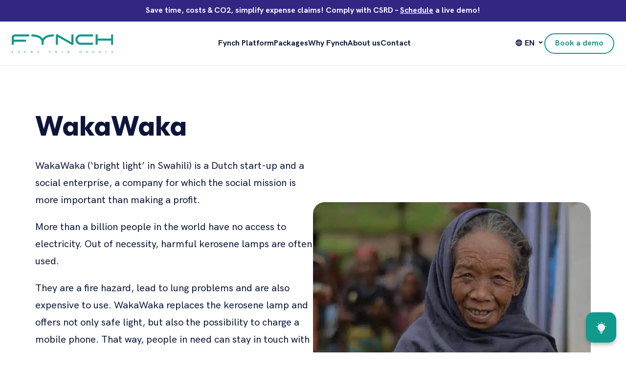

--- FILE ---
content_type: text/html; charset=UTF-8
request_url: https://fynchmobility.com/en/reward-partners/wakawaka/
body_size: 15518
content:


<!doctype html>
<html lang="en-US">
<head>
	<meta charset="UTF-8" />
	<meta name="viewport" content="width=device-width, initial-scale=1" />
	<script type="text/javascript" data-cookieconsent="ignore">
	window.dataLayer = window.dataLayer || [];

	function gtag() {
		dataLayer.push(arguments);
	}

	gtag("consent", "default", {
		ad_personalization: "denied",
		ad_storage: "denied",
		ad_user_data: "denied",
		analytics_storage: "denied",
		functionality_storage: "denied",
		personalization_storage: "denied",
		security_storage: "granted",
		wait_for_update: 500,
	});
	gtag("set", "ads_data_redaction", true);
	</script>
<script type="text/javascript" data-cookieconsent="ignore">
		(function (w, d, s, l, i) {
		w[l] = w[l] || [];
		w[l].push({'gtm.start': new Date().getTime(), event: 'gtm.js'});
		var f = d.getElementsByTagName(s)[0], j = d.createElement(s), dl = l !== 'dataLayer' ? '&l=' + l : '';
		j.async = true;
		j.src = 'https://www.googletagmanager.com/gtm.js?id=' + i + dl;
		f.parentNode.insertBefore(j, f);
	})(
		window,
		document,
		'script',
		'dataLayer',
		'GTM-NBJC6LH'
	);
</script>
<script type="text/javascript"
		id="Cookiebot"
		src="https://consent.cookiebot.com/uc.js"
		data-implementation="wp"
		data-cbid="da974e9b-964b-4279-96cd-54bfaa947a62"
							data-blockingmode="auto"
	></script>
<meta name='robots' content='index, follow, max-image-preview:large, max-snippet:-1, max-video-preview:-1' />

	<!-- This site is optimized with the Yoast SEO plugin v25.7 - https://yoast.com/wordpress/plugins/seo/ -->
	<title>WakaWaka - Fynch</title>
	<link rel="canonical" href="https://fynchmobility.com/en/reward-partners/wakawaka/" />
	<meta property="og:locale" content="en_US" />
	<meta property="og:type" content="article" />
	<meta property="og:title" content="WakaWaka - Fynch" />
	<meta property="og:description" content="WakaWaka (&#8216;bright light&#8217; in Swahili) is a Dutch start-up and a social enterprise, a company for which the social mission is more important than making a profit. More than a billion people in the world have no access to electricity. Out of necessity, harmful kerosene lamps are often used. They are a fire hazard, lead [&hellip;]" />
	<meta property="og:url" content="https://fynchmobility.com/en/reward-partners/wakawaka/" />
	<meta property="og:site_name" content="Fynch" />
	<meta property="article:publisher" content="https://www.facebook.com/FynchSmartMobility" />
	<meta property="article:modified_time" content="2023-07-18T14:22:53+00:00" />
	<meta name="twitter:card" content="summary_large_image" />
	<meta name="twitter:site" content="@FynchM" />
	<meta name="twitter:label1" content="Est. reading time" />
	<meta name="twitter:data1" content="1 minute" />
	<script type="application/ld+json" class="yoast-schema-graph">{"@context":"https://schema.org","@graph":[{"@type":"WebPage","@id":"https://fynchmobility.com/en/reward-partners/wakawaka/","url":"https://fynchmobility.com/en/reward-partners/wakawaka/","name":"WakaWaka - Fynch","isPartOf":{"@id":"https://fynchmobility.com/en/#website"},"datePublished":"2022-03-18T10:27:22+00:00","dateModified":"2023-07-18T14:22:53+00:00","breadcrumb":{"@id":"https://fynchmobility.com/en/reward-partners/wakawaka/#breadcrumb"},"inLanguage":"en-US","potentialAction":[{"@type":"ReadAction","target":["https://fynchmobility.com/en/reward-partners/wakawaka/"]}]},{"@type":"BreadcrumbList","@id":"https://fynchmobility.com/en/reward-partners/wakawaka/#breadcrumb","itemListElement":[{"@type":"ListItem","position":1,"name":"Home","item":"https://fynchmobility.com/en/"},{"@type":"ListItem","position":2,"name":"WakaWaka"}]},{"@type":"WebSite","@id":"https://fynchmobility.com/en/#website","url":"https://fynchmobility.com/en/","name":"Fynch","description":"Every Trip Counts","publisher":{"@id":"https://fynchmobility.com/en/#organization"},"potentialAction":[{"@type":"SearchAction","target":{"@type":"EntryPoint","urlTemplate":"https://fynchmobility.com/en/?s={search_term_string}"},"query-input":{"@type":"PropertyValueSpecification","valueRequired":true,"valueName":"search_term_string"}}],"inLanguage":"en-US"},{"@type":"Organization","@id":"https://fynchmobility.com/en/#organization","name":"Fynch","url":"https://fynchmobility.com/en/","logo":{"@type":"ImageObject","inLanguage":"en-US","@id":"https://fynchmobility.com/en/#/schema/logo/image/","url":"https://fynchmobility.com/wp-content/uploads/2022/03/fynch-og-image.png","contentUrl":"https://fynchmobility.com/wp-content/uploads/2022/03/fynch-og-image.png","width":1200,"height":630,"caption":"Fynch"},"image":{"@id":"https://fynchmobility.com/en/#/schema/logo/image/"},"sameAs":["https://www.facebook.com/FynchSmartMobility","https://x.com/FynchM","https://www.instagram.com/fynchmobility/","https://www.linkedin.com/company/fynchmobility/"]}]}</script>
	<!-- / Yoast SEO plugin. -->


<link rel='dns-prefetch' href='//euc-widget.freshworks.com' />
<link rel='dns-prefetch' href='//desk.zoho.eu' />

<link rel="alternate" title="oEmbed (JSON)" type="application/json+oembed" href="https://fynchmobility.com/en/wp-json/oembed/1.0/embed?url=https%3A%2F%2Ffynchmobility.com%2Fen%2Freward-partners%2Fwakawaka%2F" />
<link rel="alternate" title="oEmbed (XML)" type="text/xml+oembed" href="https://fynchmobility.com/en/wp-json/oembed/1.0/embed?url=https%3A%2F%2Ffynchmobility.com%2Fen%2Freward-partners%2Fwakawaka%2F&#038;format=xml" />
<style id='wp-img-auto-sizes-contain-inline-css'>
img:is([sizes=auto i],[sizes^="auto," i]){contain-intrinsic-size:3000px 1500px}
/*# sourceURL=wp-img-auto-sizes-contain-inline-css */
</style>
<link data-minify="1" rel='stylesheet' id='formidable-css' href='https://fynchmobility.com/wp-content/cache/min/1/wp-content/plugins/formidable/css/formidableforms.css?ver=1765983946' media='all' />
<style id='wp-emoji-styles-inline-css'>

	img.wp-smiley, img.emoji {
		display: inline !important;
		border: none !important;
		box-shadow: none !important;
		height: 1em !important;
		width: 1em !important;
		margin: 0 0.07em !important;
		vertical-align: -0.1em !important;
		background: none !important;
		padding: 0 !important;
	}
/*# sourceURL=wp-emoji-styles-inline-css */
</style>
<style id='classic-theme-styles-inline-css'>
/**
 * These rules are needed for backwards compatibility.
 * They should match the button element rules in the base theme.json file.
 */
.wp-block-button__link {
	color: #ffffff;
	background-color: #32373c;
	border-radius: 9999px; /* 100% causes an oval, but any explicit but really high value retains the pill shape. */

	/* This needs a low specificity so it won't override the rules from the button element if defined in theme.json. */
	box-shadow: none;
	text-decoration: none;

	/* The extra 2px are added to size solids the same as the outline versions.*/
	padding: calc(0.667em + 2px) calc(1.333em + 2px);

	font-size: 1.125em;
}

.wp-block-file__button {
	background: #32373c;
	color: #ffffff;
	text-decoration: none;
}

/*# sourceURL=/wp-includes/css/classic-themes.css */
</style>
<link data-minify="1" rel='stylesheet' id='wpa-css-css' href='https://fynchmobility.com/wp-content/cache/min/1/wp-content/plugins/honeypot/includes/css/wpa.css?ver=1765983946' media='all' />
<link data-minify="1" rel='stylesheet' id='vendor-styles-css' href='https://fynchmobility.com/wp-content/cache/min/1/wp-content/themes/fynch/dist/vendors.css?ver=1765983946' media='all' />
<link data-minify="1" rel='stylesheet' id='fynch-styles-css' href='https://fynchmobility.com/wp-content/cache/min/1/wp-content/themes/fynch/dist/main.css?ver=1765983946' media='all' />
<style id='rocket-lazyload-inline-css'>
.rll-youtube-player{position:relative;padding-bottom:56.23%;height:0;overflow:hidden;max-width:100%;}.rll-youtube-player:focus-within{outline: 2px solid currentColor;outline-offset: 5px;}.rll-youtube-player iframe{position:absolute;top:0;left:0;width:100%;height:100%;z-index:100;background:0 0}.rll-youtube-player img{bottom:0;display:block;left:0;margin:auto;max-width:100%;width:100%;position:absolute;right:0;top:0;border:none;height:auto;-webkit-transition:.4s all;-moz-transition:.4s all;transition:.4s all}.rll-youtube-player img:hover{-webkit-filter:brightness(75%)}.rll-youtube-player .play{height:100%;width:100%;left:0;top:0;position:absolute;background:url(https://fynchmobility.com/wp-content/plugins/wp-rocket/assets/img/youtube.png) no-repeat center;background-color: transparent !important;cursor:pointer;border:none;}.wp-embed-responsive .wp-has-aspect-ratio .rll-youtube-player{position:absolute;padding-bottom:0;width:100%;height:100%;top:0;bottom:0;left:0;right:0}
/*# sourceURL=rocket-lazyload-inline-css */
</style>
<script id="wpml-cookie-js-extra">
var wpml_cookies = {"wp-wpml_current_language":{"value":"en","expires":1,"path":"/"}};
var wpml_cookies = {"wp-wpml_current_language":{"value":"en","expires":1,"path":"/"}};
//# sourceURL=wpml-cookie-js-extra
</script>
<script data-minify="1" src="https://fynchmobility.com/wp-content/cache/min/1/wp-content/plugins/sitepress-multilingual-cms/res/js/cookies/language-cookie.js?ver=1765983946" id="wpml-cookie-js" defer data-wp-strategy="defer"></script>
<script src="https://fynchmobility.com/wp-includes/js/jquery/jquery.js?ver=3.7.1" id="jquery-core-js" data-rocket-defer defer></script>
<link rel="https://api.w.org/" href="https://fynchmobility.com/en/wp-json/" /><link rel="EditURI" type="application/rsd+xml" title="RSD" href="https://fynchmobility.com/xmlrpc.php?rsd" />
<meta name="generator" content="WordPress 6.9" />
<link rel='shortlink' href='https://fynchmobility.com/en/?p=1960' />
<meta name="generator" content="WPML ver:4.7.6 stt:37,1;" />
<script>document.documentElement.className += " js";</script>
<link rel="icon" href="https://fynchmobility.com/wp-content/uploads/2022/03/cropped-favicon-150x150.png" sizes="32x32" />
<link rel="icon" href="https://fynchmobility.com/wp-content/uploads/2022/03/cropped-favicon-300x300.png" sizes="192x192" />
<link rel="apple-touch-icon" href="https://fynchmobility.com/wp-content/uploads/2022/03/cropped-favicon-300x300.png" />
<meta name="msapplication-TileImage" content="https://fynchmobility.com/wp-content/uploads/2022/03/cropped-favicon-300x300.png" />
<noscript><style id="rocket-lazyload-nojs-css">.rll-youtube-player, [data-lazy-src]{display:none !important;}</style></noscript><style id='global-styles-inline-css'>
:root{--wp--preset--aspect-ratio--square: 1;--wp--preset--aspect-ratio--4-3: 4/3;--wp--preset--aspect-ratio--3-4: 3/4;--wp--preset--aspect-ratio--3-2: 3/2;--wp--preset--aspect-ratio--2-3: 2/3;--wp--preset--aspect-ratio--16-9: 16/9;--wp--preset--aspect-ratio--9-16: 9/16;--wp--preset--color--black: #000000;--wp--preset--color--cyan-bluish-gray: #abb8c3;--wp--preset--color--white: #ffffff;--wp--preset--color--pale-pink: #f78da7;--wp--preset--color--vivid-red: #cf2e2e;--wp--preset--color--luminous-vivid-orange: #ff6900;--wp--preset--color--luminous-vivid-amber: #fcb900;--wp--preset--color--light-green-cyan: #7bdcb5;--wp--preset--color--vivid-green-cyan: #00d084;--wp--preset--color--pale-cyan-blue: #8ed1fc;--wp--preset--color--vivid-cyan-blue: #0693e3;--wp--preset--color--vivid-purple: #9b51e0;--wp--preset--gradient--vivid-cyan-blue-to-vivid-purple: linear-gradient(135deg,rgb(6,147,227) 0%,rgb(155,81,224) 100%);--wp--preset--gradient--light-green-cyan-to-vivid-green-cyan: linear-gradient(135deg,rgb(122,220,180) 0%,rgb(0,208,130) 100%);--wp--preset--gradient--luminous-vivid-amber-to-luminous-vivid-orange: linear-gradient(135deg,rgb(252,185,0) 0%,rgb(255,105,0) 100%);--wp--preset--gradient--luminous-vivid-orange-to-vivid-red: linear-gradient(135deg,rgb(255,105,0) 0%,rgb(207,46,46) 100%);--wp--preset--gradient--very-light-gray-to-cyan-bluish-gray: linear-gradient(135deg,rgb(238,238,238) 0%,rgb(169,184,195) 100%);--wp--preset--gradient--cool-to-warm-spectrum: linear-gradient(135deg,rgb(74,234,220) 0%,rgb(151,120,209) 20%,rgb(207,42,186) 40%,rgb(238,44,130) 60%,rgb(251,105,98) 80%,rgb(254,248,76) 100%);--wp--preset--gradient--blush-light-purple: linear-gradient(135deg,rgb(255,206,236) 0%,rgb(152,150,240) 100%);--wp--preset--gradient--blush-bordeaux: linear-gradient(135deg,rgb(254,205,165) 0%,rgb(254,45,45) 50%,rgb(107,0,62) 100%);--wp--preset--gradient--luminous-dusk: linear-gradient(135deg,rgb(255,203,112) 0%,rgb(199,81,192) 50%,rgb(65,88,208) 100%);--wp--preset--gradient--pale-ocean: linear-gradient(135deg,rgb(255,245,203) 0%,rgb(182,227,212) 50%,rgb(51,167,181) 100%);--wp--preset--gradient--electric-grass: linear-gradient(135deg,rgb(202,248,128) 0%,rgb(113,206,126) 100%);--wp--preset--gradient--midnight: linear-gradient(135deg,rgb(2,3,129) 0%,rgb(40,116,252) 100%);--wp--preset--font-size--small: 13px;--wp--preset--font-size--medium: 20px;--wp--preset--font-size--large: 36px;--wp--preset--font-size--x-large: 42px;--wp--preset--spacing--20: 0.44rem;--wp--preset--spacing--30: 0.67rem;--wp--preset--spacing--40: 1rem;--wp--preset--spacing--50: 1.5rem;--wp--preset--spacing--60: 2.25rem;--wp--preset--spacing--70: 3.38rem;--wp--preset--spacing--80: 5.06rem;--wp--preset--shadow--natural: 6px 6px 9px rgba(0, 0, 0, 0.2);--wp--preset--shadow--deep: 12px 12px 50px rgba(0, 0, 0, 0.4);--wp--preset--shadow--sharp: 6px 6px 0px rgba(0, 0, 0, 0.2);--wp--preset--shadow--outlined: 6px 6px 0px -3px rgb(255, 255, 255), 6px 6px rgb(0, 0, 0);--wp--preset--shadow--crisp: 6px 6px 0px rgb(0, 0, 0);}:where(.is-layout-flex){gap: 0.5em;}:where(.is-layout-grid){gap: 0.5em;}body .is-layout-flex{display: flex;}.is-layout-flex{flex-wrap: wrap;align-items: center;}.is-layout-flex > :is(*, div){margin: 0;}body .is-layout-grid{display: grid;}.is-layout-grid > :is(*, div){margin: 0;}:where(.wp-block-columns.is-layout-flex){gap: 2em;}:where(.wp-block-columns.is-layout-grid){gap: 2em;}:where(.wp-block-post-template.is-layout-flex){gap: 1.25em;}:where(.wp-block-post-template.is-layout-grid){gap: 1.25em;}.has-black-color{color: var(--wp--preset--color--black) !important;}.has-cyan-bluish-gray-color{color: var(--wp--preset--color--cyan-bluish-gray) !important;}.has-white-color{color: var(--wp--preset--color--white) !important;}.has-pale-pink-color{color: var(--wp--preset--color--pale-pink) !important;}.has-vivid-red-color{color: var(--wp--preset--color--vivid-red) !important;}.has-luminous-vivid-orange-color{color: var(--wp--preset--color--luminous-vivid-orange) !important;}.has-luminous-vivid-amber-color{color: var(--wp--preset--color--luminous-vivid-amber) !important;}.has-light-green-cyan-color{color: var(--wp--preset--color--light-green-cyan) !important;}.has-vivid-green-cyan-color{color: var(--wp--preset--color--vivid-green-cyan) !important;}.has-pale-cyan-blue-color{color: var(--wp--preset--color--pale-cyan-blue) !important;}.has-vivid-cyan-blue-color{color: var(--wp--preset--color--vivid-cyan-blue) !important;}.has-vivid-purple-color{color: var(--wp--preset--color--vivid-purple) !important;}.has-black-background-color{background-color: var(--wp--preset--color--black) !important;}.has-cyan-bluish-gray-background-color{background-color: var(--wp--preset--color--cyan-bluish-gray) !important;}.has-white-background-color{background-color: var(--wp--preset--color--white) !important;}.has-pale-pink-background-color{background-color: var(--wp--preset--color--pale-pink) !important;}.has-vivid-red-background-color{background-color: var(--wp--preset--color--vivid-red) !important;}.has-luminous-vivid-orange-background-color{background-color: var(--wp--preset--color--luminous-vivid-orange) !important;}.has-luminous-vivid-amber-background-color{background-color: var(--wp--preset--color--luminous-vivid-amber) !important;}.has-light-green-cyan-background-color{background-color: var(--wp--preset--color--light-green-cyan) !important;}.has-vivid-green-cyan-background-color{background-color: var(--wp--preset--color--vivid-green-cyan) !important;}.has-pale-cyan-blue-background-color{background-color: var(--wp--preset--color--pale-cyan-blue) !important;}.has-vivid-cyan-blue-background-color{background-color: var(--wp--preset--color--vivid-cyan-blue) !important;}.has-vivid-purple-background-color{background-color: var(--wp--preset--color--vivid-purple) !important;}.has-black-border-color{border-color: var(--wp--preset--color--black) !important;}.has-cyan-bluish-gray-border-color{border-color: var(--wp--preset--color--cyan-bluish-gray) !important;}.has-white-border-color{border-color: var(--wp--preset--color--white) !important;}.has-pale-pink-border-color{border-color: var(--wp--preset--color--pale-pink) !important;}.has-vivid-red-border-color{border-color: var(--wp--preset--color--vivid-red) !important;}.has-luminous-vivid-orange-border-color{border-color: var(--wp--preset--color--luminous-vivid-orange) !important;}.has-luminous-vivid-amber-border-color{border-color: var(--wp--preset--color--luminous-vivid-amber) !important;}.has-light-green-cyan-border-color{border-color: var(--wp--preset--color--light-green-cyan) !important;}.has-vivid-green-cyan-border-color{border-color: var(--wp--preset--color--vivid-green-cyan) !important;}.has-pale-cyan-blue-border-color{border-color: var(--wp--preset--color--pale-cyan-blue) !important;}.has-vivid-cyan-blue-border-color{border-color: var(--wp--preset--color--vivid-cyan-blue) !important;}.has-vivid-purple-border-color{border-color: var(--wp--preset--color--vivid-purple) !important;}.has-vivid-cyan-blue-to-vivid-purple-gradient-background{background: var(--wp--preset--gradient--vivid-cyan-blue-to-vivid-purple) !important;}.has-light-green-cyan-to-vivid-green-cyan-gradient-background{background: var(--wp--preset--gradient--light-green-cyan-to-vivid-green-cyan) !important;}.has-luminous-vivid-amber-to-luminous-vivid-orange-gradient-background{background: var(--wp--preset--gradient--luminous-vivid-amber-to-luminous-vivid-orange) !important;}.has-luminous-vivid-orange-to-vivid-red-gradient-background{background: var(--wp--preset--gradient--luminous-vivid-orange-to-vivid-red) !important;}.has-very-light-gray-to-cyan-bluish-gray-gradient-background{background: var(--wp--preset--gradient--very-light-gray-to-cyan-bluish-gray) !important;}.has-cool-to-warm-spectrum-gradient-background{background: var(--wp--preset--gradient--cool-to-warm-spectrum) !important;}.has-blush-light-purple-gradient-background{background: var(--wp--preset--gradient--blush-light-purple) !important;}.has-blush-bordeaux-gradient-background{background: var(--wp--preset--gradient--blush-bordeaux) !important;}.has-luminous-dusk-gradient-background{background: var(--wp--preset--gradient--luminous-dusk) !important;}.has-pale-ocean-gradient-background{background: var(--wp--preset--gradient--pale-ocean) !important;}.has-electric-grass-gradient-background{background: var(--wp--preset--gradient--electric-grass) !important;}.has-midnight-gradient-background{background: var(--wp--preset--gradient--midnight) !important;}.has-small-font-size{font-size: var(--wp--preset--font-size--small) !important;}.has-medium-font-size{font-size: var(--wp--preset--font-size--medium) !important;}.has-large-font-size{font-size: var(--wp--preset--font-size--large) !important;}.has-x-large-font-size{font-size: var(--wp--preset--font-size--x-large) !important;}
/*# sourceURL=global-styles-inline-css */
</style>
<style id='core-block-supports-inline-css'>
/**
 * Core styles: block-supports
 */

/*# sourceURL=core-block-supports-inline-css */
</style>
<meta name="generator" content="WP Rocket 3.19.3" data-wpr-features="wpr_defer_js wpr_minify_js wpr_lazyload_images wpr_lazyload_iframes wpr_image_dimensions wpr_minify_css wpr_preload_links wpr_desktop" /></head>

<body class="wp-singular fynch_reward_partner-template-default single single-fynch_reward_partner postid-1960 wp-custom-logo wp-embed-responsive wp-theme-fynch">

	
	
<header data-rocket-location-hash="2a89341fefd0155df4d7cfe2b2e54b3a" class="site-header">

	

	
	<div data-rocket-location-hash="f541586d9fdbeea2c57790bf5673930d" class="top-bar top-bar--purple">
		<div data-rocket-location-hash="40f22408a88335a0945fffe944caafc3" class="container">

			<p><strong>Save time, costs &amp; CO2, simplify expense claims! Comply with CSRD – <a href="https://fynchmobility.com/en/request-a-proposal/">Schedule</a> a live demo!</strong></p>

		</div>
	</div>


	<div data-rocket-location-hash="dc88aa52e9d34ca1caec9e09c16ac5cd" class="container container--site-header">

		<div data-rocket-location-hash="56281fd5bb5b5419a2796aaeda152252" class="site-header__left">

			<div class="site-header__logo">

				

	
	<div class="site-logo">
		<a class="site-logo__link" href="https://fynchmobility.com/en/" title="Fynch">
			<img
				class="site-logo__image"
			 src="data:image/svg+xml,%3Csvg%20xmlns='http://www.w3.org/2000/svg'%20viewBox='0%200%20259%2048'%3E%3C/svg%3E"
				width="259"
				height="48"
				alt="Fynch"
		 data-lazy-src="https://fynchmobility.com/wp-content/uploads/2022/02/fynch-logo-with-slogan.svg"	/><noscript><img
				class="site-logo__image"
				src="https://fynchmobility.com/wp-content/uploads/2022/02/fynch-logo-with-slogan.svg"
				width="259"
				height="48"
				alt="Fynch"
			/></noscript>
		</a>
	</div>


			</div>

		</div>

		<div data-rocket-location-hash="bf84a8f688fade4aa0a854bacf5f5299" class="site-header__center">

			<div class="site-header__menu">

				<ul id="menu-main-menu-eng" class="main-menu"><li id="menu-item-8572" class="menu-item-8572 main-menu__list-item"><a href="https://fynchmobility.com/en/mobility-platform/" title="Software for registration of mobility" class="main-menu__link">Fynch Platform</a></li>
<li id="menu-item-8487" class="menu-item-8487 main-menu__list-item"><a href="https://fynchmobility.com/en/packages/" class="main-menu__link">Packages</a></li>
<li id="menu-item-8527" class="menu-item-8527 main-menu__list-item"><a href="https://fynchmobility.com/en/why-fynch/" title="Why Fynch?" class="main-menu__link">Why Fynch</a></li>
<li id="menu-item-7507" class="menu-item-7507 main-menu__list-item"><a href="https://fynchmobility.com/en/about-us/" class="main-menu__link">About us</a></li>
<li id="menu-item-8489" class="menu-item-8489 main-menu__list-item"><a href="https://fynchmobility.com/en/contact/" class="main-menu__link">Contact</a></li>
</ul>
			</div>

		</div>

		<div data-rocket-location-hash="2169694b547062cf8123937f563029b0" class="site-header__right">

			


	<div class="site-header__language-switcher">
		<div class="language-switcher">

			
			
									<span class="language-switcher__current-language">
						en					</span>
				
				
			
				
													
			
			
				<div class="language-switcher__dropdown-wrapper">
					<div class="language-switcher__dropdown">

						
							<a class="language-switcher__language" href="https://fynchmobility.com/reward-partners/wakawaka/" target="_self">
								Nederlands							</a>

						
					</div>
				</div>

			
		</div>
	</div>


			
			
				
				<a
					class="site-header__button"
					href="https://fynchmobility.com/en/request-a-proposal/"
					target="_self"
				>
					Book a demo				</a>

			
			<div class="site-header__mobile-menu">

				
<div class="mobile-menu">

	<button class="mobile-menu__toggle">

		<span class="mobile-menu__toggle-label">
			Menu		</span>
		
		<i class="mobile-menu__toggle-icon uil uil-bars"></i>

	</button>

	<div class="mobile-menu__panel">

		<div class="mobile-menu__header">
			<i class="mobile-menu__close"></i>
		</div>

		<div class="mobile-menu__nav-menu-wrapper">

		<ul id="menu-main-menu-eng-1" class="mobile-nav-menu"><li class="menu-item-8572 mobile-nav-menu__list-item"><a href="https://fynchmobility.com/en/mobility-platform/" title="Software for registration of mobility" class="mobile-nav-menu__link">Fynch Platform</a></li>
<li class="menu-item-8487 mobile-nav-menu__list-item"><a href="https://fynchmobility.com/en/packages/" class="mobile-nav-menu__link">Packages</a></li>
<li class="menu-item-8527 mobile-nav-menu__list-item"><a href="https://fynchmobility.com/en/why-fynch/" title="Why Fynch?" class="mobile-nav-menu__link">Why Fynch</a></li>
<li class="menu-item-7507 mobile-nav-menu__list-item"><a href="https://fynchmobility.com/en/about-us/" class="mobile-nav-menu__link">About us</a></li>
<li class="menu-item-8489 mobile-nav-menu__list-item"><a href="https://fynchmobility.com/en/contact/" class="mobile-nav-menu__link">Contact</a></li>
</ul>
		
		
			<div class="mobile-menu__button">

				
				<a
					class="button"
					href="https://fynchmobility.com/en/request-a-proposal/"
					target="_self"
				>
					Book a demo				</a>

			</div>

		
		<div class="mobile-menu__footer">

			


	<div class="language-switcher-mobile">
		<div class="language-switcher-mobile__languages">

			
									<span class="language-switcher-mobile__language language-switcher-mobile__language--active">
						en					</span>
				
				
			
				
									<a href="https://fynchmobility.com/reward-partners/wakawaka/" class="language-switcher-mobile__language">
						nl					</a>
				
			
		</div>
	</div>


		</div>

	</div>
</div>

			</div>

		</div>

	</div>
</header>

<div data-rocket-location-hash="a8479c61687177ac3ece3094d609a8a1" class="single-partner">
	<div class="container">

		
		<div class="single-partner__row">

			<div class="single-partner__content">

				
					<h1 class="single-partner__title">
						WakaWaka					</h1>

				
				<p>WakaWaka (&#8216;bright light&#8217; in Swahili) is a Dutch start-up and a social enterprise, a company for which the social mission is more important than making a profit.</p>
<p>More than a billion people in the world have no access to electricity. Out of necessity, harmful kerosene lamps are often used.</p>
<p>They are a fire hazard, lead to lung problems and are also expensive to use. WakaWaka replaces the kerosene lamp and offers not only safe light, but also the possibility to charge a mobile phone. That way, people in need can stay in touch with friends and family at a distance.</p>
<p>But WakaWaka also helps to generate income in off-grid areas in Africa, Latin America and Asia. When the sun goes down, entrepreneurs and families have extra time to work, keep a shop open, or study.</p>
<p>WakaWaka&#8217;s products are not only necessary in developing countries and crisis areas, they are also extremely useful here. Handy for traveling, camping, or during the day when your phone is empty.</p>

				
				
					<a
						class="button button--outlined single-partner__button"
						href="https://waka-waka.com/"
						target="_blank"
					>
						Visit website					</a>

				
			</div>

			
			
				<div class="single-partner__image-wrapper">

					<img width="640" height="638" src="data:image/svg+xml,%3Csvg%20xmlns='http://www.w3.org/2000/svg'%20viewBox='0%200%20640%20638'%3E%3C/svg%3E" class="single-partner__image" alt="wakawaka-image" decoding="async" fetchpriority="high" data-lazy-srcset="https://fynchmobility.com/wp-content/uploads/2022/03/wakawaka-image.jpeg 640w, https://fynchmobility.com/wp-content/uploads/2022/03/wakawaka-image-300x300.jpeg 300w, https://fynchmobility.com/wp-content/uploads/2022/03/wakawaka-image-150x150.jpeg 150w" data-lazy-sizes="(max-width: 640px) 100vw, 640px" data-lazy-src="https://fynchmobility.com/wp-content/uploads/2022/03/wakawaka-image.jpeg" /><noscript><img width="640" height="638" src="https://fynchmobility.com/wp-content/uploads/2022/03/wakawaka-image.jpeg" class="single-partner__image" alt="wakawaka-image" decoding="async" fetchpriority="high" srcset="https://fynchmobility.com/wp-content/uploads/2022/03/wakawaka-image.jpeg 640w, https://fynchmobility.com/wp-content/uploads/2022/03/wakawaka-image-300x300.jpeg 300w, https://fynchmobility.com/wp-content/uploads/2022/03/wakawaka-image-150x150.jpeg 150w" sizes="(max-width: 640px) 100vw, 640px" /></noscript>
				</div>

			
		</div>

		
			<div class="single-partner__more">

				<h2 class="single-partner__more-title">
					More partners				</h2>

				<div class="single-partner__more-grid">

					
<div class="partner">

	<a
		href="https://fynchmobility.com/en/reward-partners/onwine/"
		class="partner__logo"
		target="_self"
		aria-label=""
	>

		<img width="1340" height="1340" src="data:image/svg+xml,%3Csvg%20xmlns='http://www.w3.org/2000/svg'%20viewBox='0%200%201340%201340'%3E%3C/svg%3E" class="partner__logo-image" alt="" decoding="async" data-lazy-srcset="https://fynchmobility.com/wp-content/uploads/2023/10/ONWINE_STACK_Black.png 1340w, https://fynchmobility.com/wp-content/uploads/2023/10/ONWINE_STACK_Black-300x300.png 300w, https://fynchmobility.com/wp-content/uploads/2023/10/ONWINE_STACK_Black-1024x1024.png 1024w, https://fynchmobility.com/wp-content/uploads/2023/10/ONWINE_STACK_Black-150x150.png 150w, https://fynchmobility.com/wp-content/uploads/2023/10/ONWINE_STACK_Black-768x768.png 768w, https://fynchmobility.com/wp-content/uploads/2023/10/ONWINE_STACK_Black-540x540.png 540w" data-lazy-sizes="(max-width: 1340px) 100vw, 1340px" data-lazy-src="https://fynchmobility.com/wp-content/uploads/2023/10/ONWINE_STACK_Black.png" /><noscript><img width="1340" height="1340" src="https://fynchmobility.com/wp-content/uploads/2023/10/ONWINE_STACK_Black.png" class="partner__logo-image" alt="" decoding="async" srcset="https://fynchmobility.com/wp-content/uploads/2023/10/ONWINE_STACK_Black.png 1340w, https://fynchmobility.com/wp-content/uploads/2023/10/ONWINE_STACK_Black-300x300.png 300w, https://fynchmobility.com/wp-content/uploads/2023/10/ONWINE_STACK_Black-1024x1024.png 1024w, https://fynchmobility.com/wp-content/uploads/2023/10/ONWINE_STACK_Black-150x150.png 150w, https://fynchmobility.com/wp-content/uploads/2023/10/ONWINE_STACK_Black-768x768.png 768w, https://fynchmobility.com/wp-content/uploads/2023/10/ONWINE_STACK_Black-540x540.png 540w" sizes="(max-width: 1340px) 100vw, 1340px" /></noscript>
	</a>

	
		<a
			href="https://fynchmobility.com/en/reward-partners/onwine/"
			class="partner__title"
			target="_self"
			aria-label="ONWINE"
		>
			ONWINE		</a>

	
	
		<p class="partner__excerpt">
			ONWINE is a wine platform that makes a difference for winemakers and wine lovers. The platform is a product of love and frustration. Love for the local winemaker and wine with a story and frustration because of the somewhat narrow-minded and conservative wine world.  
		</p>

	
	
		<a
			class="partner__link"
			href="https://fynchmobility.com/en/reward-partners/onwine/"
			target="_self"
		>
			More information <i class="uil uil-angle-right"></i>
		</a>

	
</div>

<div class="partner">

	<a
		href="https://fynchmobility.com/en/reward-partners/mobimiles/"
		class="partner__logo"
		target="_self"
		aria-label=""
	>

		<img width="295" height="220" src="data:image/svg+xml,%3Csvg%20xmlns='http://www.w3.org/2000/svg'%20viewBox='0%200%20295%20220'%3E%3C/svg%3E" class="partner__logo-image" alt="" decoding="async" data-lazy-src="https://fynchmobility.com/wp-content/uploads/2023/04/Icoon_MobimilesOrigineel_RGB-295x220-1.png" /><noscript><img width="295" height="220" src="https://fynchmobility.com/wp-content/uploads/2023/04/Icoon_MobimilesOrigineel_RGB-295x220-1.png" class="partner__logo-image" alt="" decoding="async" /></noscript>
	</a>

	
		<a
			href="https://fynchmobility.com/en/reward-partners/mobimiles/"
			class="partner__title"
			target="_self"
			aria-label="Mobimiles"
		>
			Mobimiles		</a>

	
	
		<p class="partner__excerpt">
			Mobimiles is a reward program for employees of companies and institutions who commute to and from work and make business trips in a sustainable manner. 		</p>

	
	
		<a
			class="partner__link"
			href="https://fynchmobility.com/en/reward-partners/mobimiles/"
			target="_self"
		>
			More information <i class="uil uil-angle-right"></i>
		</a>

	
</div>

<div class="partner">

	<a
		href="https://fynchmobility.com/en/reward-partners/asured/"
		class="partner__logo"
		target="_self"
		aria-label=""
	>

		<img width="800" height="837" src="data:image/svg+xml,%3Csvg%20xmlns='http://www.w3.org/2000/svg'%20viewBox='0%200%20800%20837'%3E%3C/svg%3E" class="partner__logo-image" alt="asured-logo" decoding="async" data-lazy-srcset="https://fynchmobility.com/wp-content/uploads/2023/02/asured-purple.png 800w, https://fynchmobility.com/wp-content/uploads/2023/02/asured-purple-287x300.png 287w, https://fynchmobility.com/wp-content/uploads/2023/02/asured-purple-768x804.png 768w" data-lazy-sizes="(max-width: 800px) 100vw, 800px" data-lazy-src="https://fynchmobility.com/wp-content/uploads/2023/02/asured-purple.png" /><noscript><img width="800" height="837" src="https://fynchmobility.com/wp-content/uploads/2023/02/asured-purple.png" class="partner__logo-image" alt="asured-logo" decoding="async" srcset="https://fynchmobility.com/wp-content/uploads/2023/02/asured-purple.png 800w, https://fynchmobility.com/wp-content/uploads/2023/02/asured-purple-287x300.png 287w, https://fynchmobility.com/wp-content/uploads/2023/02/asured-purple-768x804.png 768w" sizes="(max-width: 800px) 100vw, 800px" /></noscript>
	</a>

	
		<a
			href="https://fynchmobility.com/en/reward-partners/asured/"
			class="partner__title"
			target="_self"
			aria-label="Asured"
		>
			Asured		</a>

	
	
		<p class="partner__excerpt">
			Asured's Excess Car Rental Insurance is the ideal solution when you rent a car. Should you have unexpected damage on the road, the excess and the retained deposit will be reimbursed.		</p>

	
	
		<a
			class="partner__link"
			href="https://fynchmobility.com/en/reward-partners/asured/"
			target="_self"
		>
			More information <i class="uil uil-angle-right"></i>
		</a>

	
</div>

<div class="partner">

	<a
		href="https://fynchmobility.com/en/reward-partners/kartent/"
		class="partner__logo"
		target="_self"
		aria-label=""
	>

		<img width="900" height="400" src="data:image/svg+xml,%3Csvg%20xmlns='http://www.w3.org/2000/svg'%20viewBox='0%200%20900%20400'%3E%3C/svg%3E" class="partner__logo-image" alt="" decoding="async" data-lazy-srcset="https://fynchmobility.com/wp-content/uploads/2022/11/KarTent-logo.jpg 900w, https://fynchmobility.com/wp-content/uploads/2022/11/KarTent-logo-300x133.jpg 300w, https://fynchmobility.com/wp-content/uploads/2022/11/KarTent-logo-768x341.jpg 768w" data-lazy-sizes="(max-width: 900px) 100vw, 900px" data-lazy-src="https://fynchmobility.com/wp-content/uploads/2022/11/KarTent-logo.jpg" /><noscript><img width="900" height="400" src="https://fynchmobility.com/wp-content/uploads/2022/11/KarTent-logo.jpg" class="partner__logo-image" alt="" decoding="async" srcset="https://fynchmobility.com/wp-content/uploads/2022/11/KarTent-logo.jpg 900w, https://fynchmobility.com/wp-content/uploads/2022/11/KarTent-logo-300x133.jpg 300w, https://fynchmobility.com/wp-content/uploads/2022/11/KarTent-logo-768x341.jpg 768w" sizes="(max-width: 900px) 100vw, 900px" /></noscript>
	</a>

	
		<a
			href="https://fynchmobility.com/en/reward-partners/kartent/"
			class="partner__title"
			target="_self"
			aria-label="KarTent"
		>
			KarTent		</a>

	
	
		<p class="partner__excerpt">
			Makes everything from 100% recyclable cardboard.		</p>

	
	
		<a
			class="partner__link"
			href="https://fynchmobility.com/en/reward-partners/kartent/"
			target="_self"
		>
			More information <i class="uil uil-angle-right"></i>
		</a>

	
</div>

				</div>
			</div>

		
		
		
	</div>
</div>


	<footer data-rocket-location-hash="85e6675d362fbadd7301f916de2469f4" class="footer">

		


	<section class="footer-logos">
		<div class="container">

			<div class="footer-logos__grid">

				<div class="footer-logos__logo"><img width="491" height="96" src="data:image/svg+xml,%3Csvg%20xmlns='http://www.w3.org/2000/svg'%20viewBox='0%200%20491%2096'%3E%3C/svg%3E" class="footer-logos__logo-image" alt="brand compliance iso 27001:2017" decoding="async" data-lazy-srcset="https://fynchmobility.com/wp-content/uploads/2024/02/iso-27001-2017.png 491w, https://fynchmobility.com/wp-content/uploads/2024/02/iso-27001-2017-300x59.png 300w" data-lazy-sizes="(max-width: 491px) 100vw, 491px" data-lazy-src="https://fynchmobility.com/wp-content/uploads/2024/02/iso-27001-2017.png" /><noscript><img width="491" height="96" src="https://fynchmobility.com/wp-content/uploads/2024/02/iso-27001-2017.png" class="footer-logos__logo-image" alt="brand compliance iso 27001:2017" decoding="async" srcset="https://fynchmobility.com/wp-content/uploads/2024/02/iso-27001-2017.png 491w, https://fynchmobility.com/wp-content/uploads/2024/02/iso-27001-2017-300x59.png 300w" sizes="(max-width: 491px) 100vw, 491px" /></noscript></div><div class="footer-logos__logo"><img width="517" height="97" src="data:image/svg+xml,%3Csvg%20xmlns='http://www.w3.org/2000/svg'%20viewBox='0%200%20517%2097'%3E%3C/svg%3E" class="footer-logos__logo-image" alt="Fynch ontvangt EU-REACT subsidie" decoding="async" data-lazy-srcset="https://fynchmobility.com/wp-content/uploads/2023/06/REACT-EU-logo.png 517w, https://fynchmobility.com/wp-content/uploads/2023/06/REACT-EU-logo-300x56.png 300w" data-lazy-sizes="(max-width: 517px) 100vw, 517px" data-lazy-src="https://fynchmobility.com/wp-content/uploads/2023/06/REACT-EU-logo.png" /><noscript><img width="517" height="97" src="https://fynchmobility.com/wp-content/uploads/2023/06/REACT-EU-logo.png" class="footer-logos__logo-image" alt="Fynch ontvangt EU-REACT subsidie" decoding="async" srcset="https://fynchmobility.com/wp-content/uploads/2023/06/REACT-EU-logo.png 517w, https://fynchmobility.com/wp-content/uploads/2023/06/REACT-EU-logo-300x56.png 300w" sizes="(max-width: 517px) 100vw, 517px" /></noscript></div>
			</div>

		</div>
	</section>


<section class="footer-columns">
	<div class="container">
		<div class="footer-columns__row">

			
			
				<div class="footer-columns__column footer-columns__column--contact">

					<img width="150" height="16" src="data:image/svg+xml,%3Csvg%20xmlns='http://www.w3.org/2000/svg'%20viewBox='0%200%20150%2016'%3E%3C/svg%3E" class="footer-columns__logo" alt="Fynch logo" decoding="async" data-lazy-src="https://fynchmobility.com/wp-content/uploads/2024/02/fynch-logo-no-slogan.svg" /><noscript><img width="150" height="16" src="https://fynchmobility.com/wp-content/uploads/2024/02/fynch-logo-no-slogan.svg" class="footer-columns__logo" alt="Fynch logo" decoding="async" /></noscript><p class="footer-columns__address">Europalaan 500<br />
 3526 KS Utrecht <br />
Third floor</p><a class="footer-columns__phone" href="tel:+31850188597" target="_self">+31 (0) 85 0188 597</a><p class="footer-columns__socials">
							<a
								class="footer-columns__social-icon"
								href="https://www.youtube.com/@FynchMobility"
								target="_blank"
								aria-label="YouTube"
								title="YouTube"
							>
								<i class="uil uil-youtube"></i>							</a>

							
							<a
								class="footer-columns__social-icon"
								href="https://www.linkedin.com/company/fynchmobility/"
								target="_blank"
								aria-label="LinkedIn"
								title="LinkedIn"
							>
								<i class="uil uil-linkedin"></i>							</a>

							
							<a
								class="footer-columns__social-icon"
								href="https://www.instagram.com/fynchmobility/"
								target="_blank"
								aria-label="Instagram"
								title="Instagram"
							>
								<i class="uil uil-instagram-alt"></i>							</a>

							</p>
				</div>

			
			<div class="footer-columns__column footer-columns__column--contact"><span class="footer-columns__menu-title">Sustainability</span><ul id="menu-footer-menu-1-eng" class="widget-nav-menu"><li id="menu-item-8492" class="menu-item-8492 widget-nav-menu__list-item"><a href="https://fynchmobility.com/en/co2-reporting-work-related-mobility/" class="widget-nav-menu__link">CO2 reporting</a></li>
<li id="menu-item-8524" class="menu-item-8524 widget-nav-menu__list-item"><a href="https://fynchmobility.com/en/reporting-requirement-work-related-mobility-of-persons/" title="Reporting Requirement Work-related Mobility of Persons (WPM)" class="widget-nav-menu__link">CO2 reporting</a></li>
<li id="menu-item-8493" class="menu-item-8493 widget-nav-menu__list-item"><a href="https://fynchmobility.com/en/corporate-sustainability-reporting-directive-csrd/" class="widget-nav-menu__link">CSRD reporting</a></li>
<li id="menu-item-8494" class="menu-item-8494 widget-nav-menu__list-item"><a href="https://fynchmobility.com/en/esg-and-mobility/" class="widget-nav-menu__link">ESG and mobility</a></li>
<li id="menu-item-8533" class="menu-item-8533 widget-nav-menu__list-item"><a href="https://fynchmobility.com/en/what-does-the-climate-agreement-mean-for-my-business-mobility/" title="What does the climate agreement mean for my business mobility?" class="widget-nav-menu__link">Climate agreement and mobility</a></li>
<li id="menu-item-8538" class="menu-item-8538 widget-nav-menu__list-item"><a href="https://fynchmobility.com/en/sustainable-mobility/" class="widget-nav-menu__link">Sustainable mobility</a></li>
<li id="menu-item-8495" class="menu-item-8495 widget-nav-menu__list-item"><a href="https://fynchmobility.com/en/stimulating-sustainable-travel-behavior/" title="Stimulate sustainable travel behavior " class="widget-nav-menu__link">Sustainable travel behavior</a></li>
</ul></div><div class="footer-columns__column footer-columns__column--contact"><span class="footer-columns__menu-title">Knowledge</span><ul id="menu-footer-menu-3-nl" class="widget-nav-menu"><li id="menu-item-6547" class="menu-item-6547 widget-nav-menu__list-item"><a href="https://fynchmobility.com/en/app-development/" title="Nieuwe features" class="widget-nav-menu__link">New features Fynch app</a></li>
<li id="menu-item-7069" class="menu-item-type-post_type_archive menu-item-object-fynch_download menu-item-7069 widget-nav-menu__list-item"><a href="https://fynchmobility.com/en/downloads/" class="widget-nav-menu__link">Downloads</a></li>
<li id="menu-item-5996" class="menu-item-5996 widget-nav-menu__list-item"><a href="https://fynchmobility.com/en/integration-partners/" title="HR integratie Partners" class="widget-nav-menu__link">HR Integration Partners</a></li>
<li id="menu-item-5995" class="menu-item-5995 widget-nav-menu__list-item"><a href="https://fynchmobility.com/en/mobility-partners/" class="widget-nav-menu__link">Mobility Partners</a></li>
<li id="menu-item-5997" class="menu-item-5997 widget-nav-menu__list-item"><a href="https://fynchmobility.com/en/affiliate-partners/" class="widget-nav-menu__link">Affiliate Partners</a></li>
</ul></div><div class="footer-columns__column footer-columns__column--contact"><span class="footer-columns__menu-title">About Fynch</span><ul id="menu-footer-menu-2-eng" class="widget-nav-menu"><li id="menu-item-8564" class="menu-item-type-post_type_archive menu-item-object-fynch_case menu-item-8564 widget-nav-menu__list-item"><a href="https://fynchmobility.com/en/cases/" title="Case studies" class="widget-nav-menu__link">Cases</a></li>
<li id="menu-item-8543" class="menu-item-8543 widget-nav-menu__list-item"><a href="https://fynchmobility.com/en/mobility-platform/fynch-app/" class="widget-nav-menu__link">Fynch App</a></li>
<li id="menu-item-1990" class="menu-item-1990 widget-nav-menu__list-item"><a href="/faq" class="widget-nav-menu__link">Fynch FAQ</a></li>
<li id="menu-item-8500" class="menu-item-8500 widget-nav-menu__list-item"><a href="https://fynchmobility.com/en/self-employed/" title="Trip registration for self-employed" class="widget-nav-menu__link">Fynch self-employed</a></li>
<li id="menu-item-7071" class="menu-item-7071 widget-nav-menu__list-item"><a href="https://fynchmobility.com/en/careers/" class="widget-nav-menu__link">Careers</a></li>
<li id="menu-item-1987" class="menu-item-1987 widget-nav-menu__list-item widget-nav-menu__list-item--current-parent"><a href="https://fynchmobility.com/en/blog/" class="widget-nav-menu__link">Blog</a></li>
<li id="menu-item-8862" class="menu-item-8862 widget-nav-menu__list-item"><a href="https://fynchmobility.com/en/in-het-nieuws/" class="widget-nav-menu__link">News</a></li>
</ul></div>
		</div>
	</div>
</section>

<section class="footer-cards">
	<div class="container">
		<div class="footer-cards__row">

			
			
				<div class="footer-cards__card footer-cards__card--fynch-app">

					<div class="footer-cards__card-content">

						
							<span class="footer-cards__card-title">
								Download the Fynch app							</span>

						
						
							<p class="footer-cards__card-text">
								CO2 registration and declaration of trips and work-from-home days on autopilot.							</p>

						
						<div class="footer-cards__app-stores">

							
								
									<a
										class="footer-cards__app-link"
										href="https://apps.apple.com/nl/app/fynch/id1542784131"
										aria-label="Download via de App Store"
										target="_blank"
									>
										<img width="120" height="40"
											class="footer-cards__app-link-image"
										 src="data:image/svg+xml,%3Csvg%20xmlns='http://www.w3.org/2000/svg'%20viewBox='0%200%20120%2040'%3E%3C/svg%3E"
											alt="Download via de App Store"
									 data-lazy-src="https://fynchmobility.com/wp-content/themes/fynch/assets/images/app-store-button.svg"	/><noscript><img width="120" height="40"
											class="footer-cards__app-link-image"
											src="https://fynchmobility.com/wp-content/themes/fynch/assets/images/app-store-button.svg"
											alt="Download via de App Store"
										/></noscript>
									</a>

								
							
								
									<a
										class="footer-cards__app-link"
										href="https://play.google.com/store/apps/details?id=com.droid.fynch"
										aria-label="Download via de Play Store"
										target="_blank"
									>
										<img width="136" height="40"
											class="footer-cards__app-link-image"
										 src="data:image/svg+xml,%3Csvg%20xmlns='http://www.w3.org/2000/svg'%20viewBox='0%200%20136%2040'%3E%3C/svg%3E"
											alt="Download via de Play Store"
									 data-lazy-src="https://fynchmobility.com/wp-content/themes/fynch/assets/images/google-play-button.svg"	/><noscript><img width="136" height="40"
											class="footer-cards__app-link-image"
											src="https://fynchmobility.com/wp-content/themes/fynch/assets/images/google-play-button.svg"
											alt="Download via de Play Store"
										/></noscript>
									</a>

								
							
						</div>

					</div>

					<div class="footer-cards__card-image-wrapper"><img width="148" height="300" src="data:image/svg+xml,%3Csvg%20xmlns='http://www.w3.org/2000/svg'%20viewBox='0%200%20148%20300'%3E%3C/svg%3E" class="footer-cards__card-image" alt="fynch app" decoding="async" data-lazy-srcset="https://fynchmobility.com/wp-content/uploads/2024/02/fynch-app-phone-mockup-148x300.png 148w, https://fynchmobility.com/wp-content/uploads/2024/02/fynch-app-phone-mockup.png 160w" data-lazy-sizes="(max-width: 148px) 100vw, 148px" data-lazy-src="https://fynchmobility.com/wp-content/uploads/2024/02/fynch-app-phone-mockup-148x300.png" /><noscript><img width="148" height="300" src="https://fynchmobility.com/wp-content/uploads/2024/02/fynch-app-phone-mockup-148x300.png" class="footer-cards__card-image" alt="fynch app" decoding="async" srcset="https://fynchmobility.com/wp-content/uploads/2024/02/fynch-app-phone-mockup-148x300.png 148w, https://fynchmobility.com/wp-content/uploads/2024/02/fynch-app-phone-mockup.png 160w" sizes="(max-width: 148px) 100vw, 148px" /></noscript></div>
				</div>

			
			

			
				<div class="footer-cards__card footer-cards__card--fynch-app">

					<div class="footer-cards__card-content">

						
							<span class="footer-cards__card-title">
								My Fynch							</span>

						
						
							<p class="footer-cards__card-text">
								Log in on your Fynch space. Don&#039;t have an account yet? Request an account.							</p>

						
						
							<div class="footer-cards__card-buttons">

								
									
									<a
										class="button"
										href="https://dashboard.fynchmobility.com/"
										target="_self"
									>
										Log in									</a>

								
								
									
									<a
										class="text-link footer-cards__card-link"
										href="https://fynchmobility.com/en/contact/"
										target="_self"
									>
										Request Fynch										<i class="text-link__icon uil uil-angle-right"></i>
									</a>

								
							</div>

						
					</div>

					<div class="footer-cards__card-image-wrapper"><img width="300" height="294" src="data:image/svg+xml,%3Csvg%20xmlns='http://www.w3.org/2000/svg'%20viewBox='0%200%20300%20294'%3E%3C/svg%3E" class="footer-cards__card-image" alt="" decoding="async" data-lazy-srcset="https://fynchmobility.com/wp-content/uploads/2022/03/administratie-300x294.jpg 300w, https://fynchmobility.com/wp-content/uploads/2022/03/administratie-1024x1005.jpg 1024w, https://fynchmobility.com/wp-content/uploads/2022/03/administratie-768x754.jpg 768w, https://fynchmobility.com/wp-content/uploads/2022/03/administratie-1536x1508.jpg 1536w, https://fynchmobility.com/wp-content/uploads/2022/03/administratie.jpg 1565w" data-lazy-sizes="(max-width: 300px) 100vw, 300px" data-lazy-src="https://fynchmobility.com/wp-content/uploads/2022/03/administratie-300x294.jpg" /><noscript><img width="300" height="294" src="https://fynchmobility.com/wp-content/uploads/2022/03/administratie-300x294.jpg" class="footer-cards__card-image" alt="" decoding="async" srcset="https://fynchmobility.com/wp-content/uploads/2022/03/administratie-300x294.jpg 300w, https://fynchmobility.com/wp-content/uploads/2022/03/administratie-1024x1005.jpg 1024w, https://fynchmobility.com/wp-content/uploads/2022/03/administratie-768x754.jpg 768w, https://fynchmobility.com/wp-content/uploads/2022/03/administratie-1536x1508.jpg 1536w, https://fynchmobility.com/wp-content/uploads/2022/03/administratie.jpg 1565w" sizes="(max-width: 300px) 100vw, 300px" /></noscript></div>
				</div>

			
		</div>
	</div>
</section>

<section class="footer-bottom">
	<div class="container">
		<div class="footer-bottom__row">

			<div class="footer-bottom__copyright">

				<p class="footer-bottom__copyright-paragraph">
					&copy; 2026 Fynch Mobility.				</p>

				<p class="footer-bottom__credit">
					<a class="footer-bottom__credit-link" href="https://misterpixel.nl/website-laten-maken/" target="_blank">Website</a> door <a class="footer-bottom__credit-link" href="https://misterpixel.nl/" target="_blank">Mister Pixel</a>.				</p>

			</div>

			<div class="footer-bottom__menu">

				<ul id="menu-footer-bottom-menu-eng" class="footer-menu"><li id="menu-item-6337" class="menu-item-6337 footer-menu__list-item"><a href="https://fynchmobility.com/en/terms-and-conditions/" class="footer-menu__link">Terms and Conditions</a></li>
<li id="menu-item-6338" class="menu-item-6338 footer-menu__list-item"><a rel="privacy-policy" href="https://fynchmobility.com/en/privacy-statement/" class="footer-menu__link">Privacy Statement</a></li>
</ul>
			</div>

		</div>
	</div>
</section>

	</footer>

	<script type="speculationrules">
{"prefetch":[{"source":"document","where":{"and":[{"href_matches":"/en/*"},{"not":{"href_matches":["/wp-*.php","/wp-admin/*","/wp-content/uploads/*","/wp-content/*","/wp-content/plugins/*","/wp-content/themes/fynch/*","/en/*\\?(.+)"]}},{"not":{"selector_matches":"a[rel~=\"nofollow\"]"}},{"not":{"selector_matches":".no-prefetch, .no-prefetch a"}}]},"eagerness":"conservative"}]}
</script>
<script data-minify="1" src="https://fynchmobility.com/wp-content/cache/min/1/wp-content/plugins/honeypot/includes/js/wpa.js?ver=1765983946" id="wpascript-js" data-rocket-defer defer></script>
<script id="wpascript-js-after">
wpa_field_info = {"wpa_field_name":"juwrfd9712","wpa_field_value":176056,"wpa_add_test":"no"}
//# sourceURL=wpascript-js-after
</script>
<script id="rocket-browser-checker-js-after">
class RocketBrowserCompatibilityChecker {

	constructor( options ) {
		this.passiveSupported = false;

		this._checkPassiveOption( this );
		this.options = this.passiveSupported ? options : false;
	}

	/**
	 * Initializes browser check for addEventListener passive option.
	 *
	 * @link https://developer.mozilla.org/en-US/docs/Web/API/EventTarget/addEventListener#Safely_detecting_option_support
	 * @private
	 *
	 * @param self Instance of this object.
	 * @returns {boolean}
	 */
	_checkPassiveOption( self ) {
		try {
			const options = {
				// This function will be called when the browser attempts to access the passive property.
				get passive() {
					self.passiveSupported = true;
					return false;
				}
			};

			window.addEventListener( 'test', null, options );
			window.removeEventListener( 'test', null, options );
		} catch ( err ) {
			self.passiveSupported = false;
		}
	}

	/**
	 * Checks if the browser supports requestIdleCallback and cancelIdleCallback. If no, shims its behavior with a polyfills.
	 *
	 * @link @link https://developers.google.com/web/updates/2015/08/using-requestidlecallback
	 */
	initRequestIdleCallback() {
		if ( ! 'requestIdleCallback' in window ) {
			window.requestIdleCallback = ( cb ) => {
				const start = Date.now();
				return setTimeout( () => {
					cb( {
						didTimeout: false,
						timeRemaining: function timeRemaining() {
							return Math.max( 0, 50 - ( Date.now() - start ) );
						}
					} );
				}, 1 );
			};
		}

		if ( ! 'cancelIdleCallback' in window ) {
			window.cancelIdleCallback = ( id ) => clearTimeout( id );
		}
	}

	/**
	 * Detects if data saver mode is on.
	 *
	 * @link https://developers.google.com/web/fundamentals/performance/optimizing-content-efficiency/save-data/#detecting_the_save-data_setting
	 *
	 * @returns {boolean|boolean}
	 */
	isDataSaverModeOn() {
		return (
			'connection' in navigator
			&&
			true === navigator.connection.saveData
		);
	}

	/**
	 * Checks if the browser supports link prefetch.
	 *
	 * @returns {boolean|boolean}
	 */
	supportsLinkPrefetch() {
		const elem = document.createElement( 'link' );
		return (
			elem.relList
			&&
			elem.relList.supports
			&&
			elem.relList.supports( 'prefetch' )
			&&
			window.IntersectionObserver
			&&
			'isIntersecting' in IntersectionObserverEntry.prototype
		);
	}

	isSlowConnection() {
		return (
			'connection' in navigator
			&&
			'effectiveType' in navigator.connection
			&&
			(
				'2g' === navigator.connection.effectiveType
				||
				'slow-2g' === navigator.connection.effectiveType
			)
		)
	}
}

//# sourceURL=rocket-browser-checker-js-after
</script>
<script id="rocket-preload-links-js-extra">
var RocketPreloadLinksConfig = {"excludeUris":"/(?:.+/)?feed(?:/(?:.+/?)?)?$|/(?:.+/)?embed/|/(index.php/)?(.*)wp-json(/.*|$)|/refer/|/go/|/recommend/|/recommends/","usesTrailingSlash":"1","imageExt":"jpg|jpeg|gif|png|tiff|bmp|webp|avif|pdf|doc|docx|xls|xlsx|php","fileExt":"jpg|jpeg|gif|png|tiff|bmp|webp|avif|pdf|doc|docx|xls|xlsx|php|html|htm","siteUrl":"https://fynchmobility.com/en/","onHoverDelay":"100","rateThrottle":"3"};
//# sourceURL=rocket-preload-links-js-extra
</script>
<script id="rocket-preload-links-js-after">
class RocketPreloadLinks {

	constructor( browser, config ) {
		this.browser = browser;
		this.config  = config;
		this.options = this.browser.options;

		this.prefetched = new Set;
		this.eventTime  = null;
		this.threshold  = 1111;
		this.numOnHover = 0;
	}

	/**
	 * Initializes the handler.
	 */
	init() {
		if (
			! this.browser.supportsLinkPrefetch()
			||
			this.browser.isDataSaverModeOn()
			||
			this.browser.isSlowConnection()
		) {
			return;
		}

		this.regex = {
			excludeUris: RegExp( this.config.excludeUris, 'i' ),
			images: RegExp( '.(' + this.config.imageExt + ')$', 'i' ),
			fileExt: RegExp( '.(' + this.config.fileExt + ')$', 'i' )
		};

		this._initListeners( this );
	}

	/**
	 * Initializes the event listeners.
	 *
	 * @private
	 *
	 * @param self instance of this object, used for binding "this" to the listeners.
	 */
	_initListeners( self ) {
		// Setting onHoverDelay to -1 disables the "on-hover" feature.
		if ( this.config.onHoverDelay > -1 ) {
			document.addEventListener( 'mouseover', self.listener.bind( self ), self.listenerOptions );
		}

		document.addEventListener( 'mousedown', self.listener.bind( self ), self.listenerOptions );
		document.addEventListener( 'touchstart', self.listener.bind( self ), self.listenerOptions );
	}

	/**
	 * Event listener. Processes when near or on a valid <a> hyperlink.
	 *
	 * @param Event event Event instance.
	 */
	listener( event ) {
		const linkElem = event.target.closest( 'a' );
		const url      = this._prepareUrl( linkElem );
		if ( null === url ) {
			return;
		}

		switch ( event.type ) {
			case 'mousedown':
			case 'touchstart':
				this._addPrefetchLink( url );
				break;
			case 'mouseover':
				this._earlyPrefetch( linkElem, url, 'mouseout' );
		}
	}

	/**
	 *
	 * @private
	 *
	 * @param Element|null linkElem
	 * @param object url
	 * @param string resetEvent
	 */
	_earlyPrefetch( linkElem, url, resetEvent ) {
		const doPrefetch = () => {
			falseTrigger = null;

			// Start the rate throttle: 1 sec timeout.
			if ( 0 === this.numOnHover ) {
				setTimeout( () => this.numOnHover = 0, 1000 );
			}
			// Bail out when exceeding the rate throttle.
			else if ( this.numOnHover > this.config.rateThrottle ) {
				return;
			}

			this.numOnHover++;
			this._addPrefetchLink( url );
		};

		// Delay to avoid false triggers for hover/touch/tap.
		let falseTrigger = setTimeout( doPrefetch, this.config.onHoverDelay );

		// On reset event, reset the false trigger timer.
		const reset = () => {
			linkElem.removeEventListener( resetEvent, reset, { passive: true } );
			if ( null === falseTrigger ) {
				return;
			}

			clearTimeout( falseTrigger );
			falseTrigger = null;
		};
		linkElem.addEventListener( resetEvent, reset, { passive: true } );
	}

	/**
	 * Adds a <link rel="prefetch" href="<url>"> for the given URL.
	 *
	 * @param string url The Given URL to prefetch.
	 */
	_addPrefetchLink( url ) {
		this.prefetched.add( url.href );

		return new Promise( ( resolve, reject ) => {
			const elem   = document.createElement( 'link' );
			elem.rel     = 'prefetch';
			elem.href    = url.href;
			elem.onload  = resolve;
			elem.onerror = reject;

			document.head.appendChild( elem );
		} ).catch(() => {
			// ignore and continue.
		});
	}

	/**
	 * Prepares the target link's URL.
	 *
	 * @private
	 *
	 * @param Element|null linkElem Instance of the link element.
	 * @returns {null|*}
	 */
	_prepareUrl( linkElem ) {
		if (
			null === linkElem
			||
			typeof linkElem !== 'object'
			||
			! 'href' in linkElem
			||
			// Link prefetching only works on http/https protocol.
			[ 'http:', 'https:' ].indexOf( linkElem.protocol ) === -1
		) {
			return null;
		}

		const origin   = linkElem.href.substring( 0, this.config.siteUrl.length );
		const pathname = this._getPathname( linkElem.href, origin );
		const url      = {
			original: linkElem.href,
			protocol: linkElem.protocol,
			origin: origin,
			pathname: pathname,
			href: origin + pathname
		};

		return this._isLinkOk( url ) ? url : null;
	}

	/**
	 * Gets the URL's pathname. Note: ensures the pathname matches the permalink structure.
	 *
	 * @private
	 *
	 * @param object url Instance of the URL.
	 * @param string origin The target link href's origin.
	 * @returns {string}
	 */
	_getPathname( url, origin ) {
		let pathname = origin
			? url.substring( this.config.siteUrl.length )
			: url;

		if ( ! pathname.startsWith( '/' ) ) {
			pathname = '/' + pathname;
		}

		if ( this._shouldAddTrailingSlash( pathname ) ) {
			return pathname + '/';
		}

		return pathname;
	}

	_shouldAddTrailingSlash( pathname ) {
		return (
			this.config.usesTrailingSlash
			&&
			! pathname.endsWith( '/' )
			&&
			! this.regex.fileExt.test( pathname )
		);
	}

	/**
	 * Checks if the given link element is okay to process.
	 *
	 * @private
	 *
	 * @param object url URL parts object.
	 *
	 * @returns {boolean}
	 */
	_isLinkOk( url ) {
		if ( null === url || typeof url !== 'object' ) {
			return false;
		}

		return (
			! this.prefetched.has( url.href )
			&&
			url.origin === this.config.siteUrl // is an internal document.
			&&
			url.href.indexOf( '?' ) === -1 // not a query string.
			&&
			url.href.indexOf( '#' ) === -1 // not an anchor.
			&&
			! this.regex.excludeUris.test( url.href ) // not excluded.
			&&
			! this.regex.images.test( url.href ) // not an image.
		);
	}

	/**
	 * Named static constructor to encapsulate how to create the object.
	 */
	static run() {
		// Bail out if the configuration not passed from the server.
		if ( typeof RocketPreloadLinksConfig === 'undefined' ) {
			return;
		}

		const browser  = new RocketBrowserCompatibilityChecker( {
			capture: true,
			passive: true
		} );
		const instance = new RocketPreloadLinks( browser, RocketPreloadLinksConfig );
		instance.init();
	}
}

RocketPreloadLinks.run();

//# sourceURL=rocket-preload-links-js-after
</script>
<script data-minify="1" src="https://fynchmobility.com/wp-content/cache/min/1/widgets/80000003768.js?ver=1765983947" id="fynch-freshdesk-plugin-js" data-rocket-defer defer></script>
<script data-minify="1" src="https://fynchmobility.com/wp-content/cache/min/1/widgets/80000004299.js?ver=1765983947" id="fynch-freshdesk-support-js" data-rocket-defer defer></script>
<script src="https://desk.zoho.eu/portal/api/web/inapp/126596000001177393?orgId=20085350633" id="fynch-zoho-js" data-rocket-defer defer></script>
<script data-minify="1" src="https://fynchmobility.com/wp-content/cache/min/1/wp-content/themes/fynch/dist/vendors.bundle.js?ver=1765983947" id="vendor-scripts-js" data-rocket-defer defer></script>
<script data-minify="1" src="https://fynchmobility.com/wp-content/cache/min/1/wp-content/themes/fynch/dist/main.bundle.js?ver=1765983947" id="fynch-scripts-js" data-rocket-defer defer></script>
<script>window.lazyLoadOptions = [{
                elements_selector: "img[data-lazy-src],.rocket-lazyload,iframe[data-lazy-src]",
                data_src: "lazy-src",
                data_srcset: "lazy-srcset",
                data_sizes: "lazy-sizes",
                class_loading: "lazyloading",
                class_loaded: "lazyloaded",
                threshold: 300,
                callback_loaded: function(element) {
                    if ( element.tagName === "IFRAME" && element.dataset.rocketLazyload == "fitvidscompatible" ) {
                        if (element.classList.contains("lazyloaded") ) {
                            if (typeof window.jQuery != "undefined") {
                                if (jQuery.fn.fitVids) {
                                    jQuery(element).parent().fitVids();
                                }
                            }
                        }
                    }
                }},{
				elements_selector: ".rocket-lazyload",
				data_src: "lazy-src",
				data_srcset: "lazy-srcset",
				data_sizes: "lazy-sizes",
				class_loading: "lazyloading",
				class_loaded: "lazyloaded",
				threshold: 300,
			}];
        window.addEventListener('LazyLoad::Initialized', function (e) {
            var lazyLoadInstance = e.detail.instance;

            if (window.MutationObserver) {
                var observer = new MutationObserver(function(mutations) {
                    var image_count = 0;
                    var iframe_count = 0;
                    var rocketlazy_count = 0;

                    mutations.forEach(function(mutation) {
                        for (var i = 0; i < mutation.addedNodes.length; i++) {
                            if (typeof mutation.addedNodes[i].getElementsByTagName !== 'function') {
                                continue;
                            }

                            if (typeof mutation.addedNodes[i].getElementsByClassName !== 'function') {
                                continue;
                            }

                            images = mutation.addedNodes[i].getElementsByTagName('img');
                            is_image = mutation.addedNodes[i].tagName == "IMG";
                            iframes = mutation.addedNodes[i].getElementsByTagName('iframe');
                            is_iframe = mutation.addedNodes[i].tagName == "IFRAME";
                            rocket_lazy = mutation.addedNodes[i].getElementsByClassName('rocket-lazyload');

                            image_count += images.length;
			                iframe_count += iframes.length;
			                rocketlazy_count += rocket_lazy.length;

                            if(is_image){
                                image_count += 1;
                            }

                            if(is_iframe){
                                iframe_count += 1;
                            }
                        }
                    } );

                    if(image_count > 0 || iframe_count > 0 || rocketlazy_count > 0){
                        lazyLoadInstance.update();
                    }
                } );

                var b      = document.getElementsByTagName("body")[0];
                var config = { childList: true, subtree: true };

                observer.observe(b, config);
            }
        }, false);</script><script data-no-minify="1" async src="https://fynchmobility.com/wp-content/plugins/wp-rocket/assets/js/lazyload/17.8.3/lazyload.js"></script><script>function lazyLoadThumb(e,alt,l){var t='<img data-lazy-src="https://i.ytimg.com/vi/ID/hqdefault.jpg" alt="" width="480" height="360"><noscript><img src="https://i.ytimg.com/vi/ID/hqdefault.jpg" alt="" width="480" height="360"></noscript>',a='<button class="play" aria-label="Play Youtube video"></button>';if(l){t=t.replace('data-lazy-','');t=t.replace('loading="lazy"','');t=t.replace(/<noscript>.*?<\/noscript>/g,'');}t=t.replace('alt=""','alt="'+alt+'"');return t.replace("ID",e)+a}function lazyLoadYoutubeIframe(){var e=document.createElement("iframe"),t="ID?autoplay=1";t+=0===this.parentNode.dataset.query.length?"":"&"+this.parentNode.dataset.query;e.setAttribute("src",t.replace("ID",this.parentNode.dataset.src)),e.setAttribute("frameborder","0"),e.setAttribute("allowfullscreen","1"),e.setAttribute("allow","accelerometer; autoplay; encrypted-media; gyroscope; picture-in-picture"),this.parentNode.parentNode.replaceChild(e,this.parentNode)}document.addEventListener("DOMContentLoaded",function(){var exclusions=["contact-form__logo"];var e,t,p,u,l,a=document.getElementsByClassName("rll-youtube-player");for(t=0;t<a.length;t++)(e=document.createElement("div")),(u='https://i.ytimg.com/vi/ID/hqdefault.jpg'),(u=u.replace('ID',a[t].dataset.id)),(l=exclusions.some(exclusion=>u.includes(exclusion))),e.setAttribute("data-id",a[t].dataset.id),e.setAttribute("data-query",a[t].dataset.query),e.setAttribute("data-src",a[t].dataset.src),(e.innerHTML=lazyLoadThumb(a[t].dataset.id,a[t].dataset.alt,l)),a[t].appendChild(e),(p=e.querySelector(".play")),(p.onclick=lazyLoadYoutubeIframe)});</script>
<script>var rocket_beacon_data = {"ajax_url":"https:\/\/fynchmobility.com\/wp-admin\/admin-ajax.php","nonce":"776d063c37","url":"https:\/\/fynchmobility.com\/en\/reward-partners\/wakawaka","is_mobile":false,"width_threshold":1600,"height_threshold":700,"delay":500,"debug":null,"status":{"atf":true,"lrc":true,"preload_fonts":true,"preconnect_external_domain":true},"elements":"img, video, picture, p, main, div, li, svg, section, header, span","lrc_threshold":1800,"preload_fonts_exclusions":["api.fontshare.com","cdn.fontshare.com"],"processed_extensions":["woff2","woff","ttf"],"external_font_exclusions":[],"preconnect_external_domain_elements":["link","script","iframe"],"preconnect_external_domain_exclusions":["static.cloudflareinsights.com","rel=\"profile\"","rel=\"preconnect\"","rel=\"dns-prefetch\"","rel=\"icon\""]}</script><script data-name="wpr-wpr-beacon" src='https://fynchmobility.com/wp-content/plugins/wp-rocket/assets/js/wpr-beacon.js' async></script></body>
</html>

<!-- This website is like a Rocket, isn't it? Performance optimized by WP Rocket. Learn more: https://wp-rocket.me -->

--- FILE ---
content_type: text/css; charset=UTF-8
request_url: https://fynchmobility.com/wp-content/cache/min/1/wp-content/themes/fynch/dist/main.css?ver=1765983946
body_size: 11206
content:
img{height:auto;max-width:100%}html{scroll-behavior:smooth}@font-face{font-display:swap;font-family:"HK Grotesk";font-style:normal;font-weight:400;src:url(../../../../../../../themes/fynch/dist/67fda737eed817ac856f.woff2) format("woff2"),url(../../../../../../../themes/fynch/dist/5038a816b00862d26c88.woff) format("woff")}@font-face{font-display:swap;font-family:"HK Grotesk";font-style:normal;font-weight:600;src:url(../../../../../../../themes/fynch/dist/1489d1275a9ea8ca4097.woff2) format("woff2"),url(../../../../../../../themes/fynch/dist/477f3bd101d25212a63b.woff) format("woff")}@font-face{font-display:swap;font-family:"HK Grotesk";font-style:normal;font-weight:700;src:url(../../../../../../../themes/fynch/dist/b06f8a87cd2475525802.woff2) format("woff2"),url(../../../../../../../themes/fynch/dist/ec1df0383c71ca5ee333.woff) format("woff")}@font-face{font-display:swap;font-family:"Publica Sans";font-style:normal;font-weight:700;src:url(../../../../../../../themes/fynch/dist/725a775757d34e93ea72.woff2) format("woff2"),url(../../../../../../../themes/fynch/dist/defd33c8fa4ed13c45d1.woff) format("woff")}@font-face{font-display:swap;font-family:"Publica Sans";font-style:normal;font-weight:600;src:url(../../../../../../../themes/fynch/dist/3925bf5d4d20ed8b9f60.woff2) format("woff2"),url(../../../../../../../themes/fynch/dist/8c7d7524f5f9a3348127.woff) format("woff")}@font-face{font-display:swap;font-family:"Publica Sans";font-style:normal;font-weight:400;src:url(../../../../../../../themes/fynch/dist/c14ba773bcf26e19c532.woff2) format("woff2"),url(../../../../../../../themes/fynch/dist/44a5e7fd744e6de8c822.woff) format("woff")}body{color:#0d163a;font-family:"HK Grotesk",sans-serif;font-size:clamp(1rem,.917rem + .417vw,1.25rem);-webkit-font-smoothing:antialiased;-moz-osx-font-smoothing:grayscale;font-weight:600;line-height:1.75}h1,h2,h3,h4,h5,h6{font-family:"Publica Sans",sans-serif;line-height:1.125;margin-bottom:.5em;margin-top:0}h1{font-size:clamp(2rem,2.5vw + 1.5rem,3.5rem)}h2{font-size:clamp(1.75rem,2.5vw + 1rem,3rem)}h3{font-size:clamp(1.5rem,2.5vw + 1rem,2.5rem)}h4{font-size:clamp(1.25rem,2.5vw + 1rem,2rem)}h5{font-size:clamp(1.125rem,2.5vw + .5rem,1.625rem)}h6{font-size:clamp(1rem,2.5vw + .5rem,1.25rem)}p{margin-top:0}main p a{color:#10998c;font-weight:700;text-decoration:none}main p a:hover{text-decoration:underline}blockquote{border-left:solid 2px #10998c;font-size:110%;font-style:italic;margin:4rem 0;padding-left:2rem}ul{margin-top:0}body{background-color:#fff}body.disable-scroll{overflow:hidden}.container{margin:0 auto;max-width:75rem;padding-left:1.5rem;padding-right:1.5rem}@media only screen and (min-width:30rem){.container{padding-left:2rem;padding-right:2rem}}.container--narrow{max-width:52rem}.container--medium{max-width:62rem}.container--site-header{align-items:center;column-gap:2rem;display:flex;flex-direction:row;justify-content:space-between;max-width:none;padding:1rem 1.5rem}@media only screen and (min-width:48rem){.container--site-header{padding-bottom:1.5rem;padding-top:1.5rem}}.container--comparison-table{align-items:stretch;display:flex;flex-direction:column}.container--manifest{position:relative}.container--manifest::before,.container--manifest::after{background-position:center center;background-repeat:no-repeat;background-size:contain;content:"";display:block;height:100vw;max-height:35rem;max-width:35rem;position:absolute;width:100%;z-index:-1}.container--manifest::before{background-image:url(../../../../../../../themes/fynch/dist/d206c9587e01e0fe26b4.jpg);bottom:0;left:0;transform:translate(-25%,-10%)}.container--manifest::after{background-image:url(../../../../../../../themes/fynch/dist/d4c42aabaab74e4e4f37.jpg);right:0;top:0;transform:translate(10%,-20%)}.container--mini-case{align-items:center;display:flex;flex-direction:column}.container--single-case{display:flex;flex-direction:column;gap:4rem}@media only screen and (min-width:30rem){.container--single-case{gap:6rem}}@media only screen and (min-width:48rem){.container--single-case{gap:8rem}}.page-blocks{display:flex;flex-direction:column;gap:6rem;margin:2rem 0 3rem}@media only screen and (min-width:48rem){.page-blocks{gap:10rem;margin:5rem 0}}.page-blocks--narrow{gap:3rem}@media only screen and (min-width:48rem){.page-blocks--narrow{gap:6rem}}.page-blocks section{scroll-margin-top:6rem}.language-switcher{display:none;flex-direction:column;font-size:1rem;position:relative}@media only screen and (min-width:75rem){.language-switcher{display:flex}}.language-switcher:hover{cursor:pointer}.language-switcher:hover .language-switcher__dropdown-wrapper{opacity:1;transform:translateY(0);visibility:visible}.language-switcher__current-language{font-weight:700;line-height:1.125;text-transform:uppercase}.language-switcher__current-language::before{content:"";font-family:unicons-line;font-weight:400;line-height:1}.language-switcher__current-language::after{content:"";font-family:unicons-line;line-height:1}.language-switcher__dropdown-wrapper{background-color:#fff;opacity:0;position:absolute;right:0;top:100%;transform:translateY(-20%);transition:all .2s;visibility:hidden}.language-switcher__dropdown{border:solid 1px #e6e6e6;border-radius:1rem;box-shadow:0 .5rem 1rem 0 rgba(0,0,0,.075);box-sizing:border-box;display:flex;flex-direction:column;gap:.75rem;margin-top:.5rem;padding:1.25rem 2rem}.language-switcher__language{color:#0d163a;font-weight:700;text-decoration:none;transition:color .2s}.language-switcher__language:hover{color:#10998c}.language-switcher-mobile{overflow:hidden}.language-switcher-mobile__languages{align-items:center;color:#fff;display:flex;flex-direction:row;gap:1rem;transition:.3s ease-in-out}.language-switcher-mobile__languages::before{content:"";font-family:unicons-line;font-size:1.5rem;font-weight:400}.language-switcher-mobile__language{align-items:center;border-radius:50%;box-sizing:border-box;color:#fff;display:flex;font-family:"Publica Sans",sans-serif;font-size:.875rem;font-weight:700;height:2rem;justify-content:center;line-height:1;text-align:center;text-decoration:none;text-transform:uppercase;transition:.3s ease-in-out}.language-switcher-mobile__language--active{border:solid 2px #fff;padding:.25rem;width:2rem}.main-menu{display:flex;flex-direction:row;list-style:none;margin:0;padding:0}@media only screen and (min-width:75rem){.main-menu{gap:2rem}}.main-menu__list-item{align-items:center;display:inline-flex}.main-menu__list-item--active>.main-menu__link{color:#10998c}.main-menu__list-item--has-children{position:relative}.main-menu__list-item--has-children:hover .main-menu__sub-menu{opacity:1;transform:translateY(0%);visibility:visible}.main-menu__list-item--has-children>.main-menu__link::after{content:"";display:flex;font-family:unicons-line;margin-left:.125rem}.main-menu__list-item--has-grandchildren{position:relative}.main-menu__list-item--has-grandchildren>.main-menu__link{display:flex;flex-direction:row;justify-content:space-between}.main-menu__list-item--has-grandchildren>.main-menu__link::after{content:"";font-family:unicons-line}.main-menu__list-item--has-grandchildren:hover .main-menu__sub-sub-menu{opacity:1;transform:translateY(0%);visibility:visible}.main-menu__list-item--button .main-menu__link{border:solid 2px #10998c;border-radius:2rem;color:#10998c;display:flex;line-height:1.5;padding:.5rem 1rem;text-align:center;transition:all .2s}@media only screen and (min-width:75rem){.main-menu__list-item--button .main-menu__link{padding:.75rem 1.5rem}}.main-menu__list-item--button .main-menu__link:hover{background-color:#12b0a1;border-color:#12b0a1;color:#fff}.main-menu__list-item--child{padding:0 2rem}.main-menu__link{align-items:center;color:#0d163a;display:flex;flex-direction:row;font-size:1rem;font-weight:700;line-height:1.125;padding:.75rem 0;text-align:center;text-decoration:none;transition:color .2s;width:100%}.main-menu__link:hover{color:#10998c}.main-menu__link--child{padding:.25rem 0;text-align:left;white-space:nowrap}.main-menu__link--grandchild{padding:.25rem 0;text-align:left;white-space:nowrap}.main-menu__sub-menu{background-color:#fff;border:solid 1px #e6e6e6;border-radius:1rem;box-shadow:0 .5rem 1rem 0 rgba(0,0,0,.075);box-sizing:border-box;display:flex;flex-direction:column;gap:.75rem;justify-content:flex-start;left:0;opacity:0;padding:1.25rem 0;position:absolute;top:100%;transform:translateY(-5%);transition:all .2s;visibility:hidden}.main-menu__sub-sub-menu{background-color:#fff;border:solid 1px #e6e6e6;border-radius:1rem;box-shadow:0 .5rem 1rem 0 rgba(0,0,0,.075);box-sizing:border-box;display:flex;flex-direction:column;gap:.75rem;justify-content:flex-start;left:95%;opacity:0;padding:1.25rem 2rem;position:absolute;top:0;transform:translateY(-5%);transition:all .2s;visibility:hidden}.mobile-menu{display:flex}.mobile-menu__toggle{align-items:center;background-color:rgba(0,0,0,0);border:none;color:#0d163a;display:flex;flex-direction:row;font-size:1.5rem;gap:.75rem;padding:0;transition:color .2s}.mobile-menu__toggle:hover{color:#10998c;cursor:pointer}.mobile-menu__toggle-label{display:none;font-size:.875rem;font-weight:700;text-transform:uppercase}@media only screen and (min-width:30rem){.mobile-menu__toggle-label{display:flex}}.mobile-menu__header{border-bottom:solid 1px hsla(0,0%,100%,.25);display:flex;flex-direction:row;justify-content:flex-end;padding:.75rem}.mobile-menu__footer{align-items:center;background-color:#0d163a;border-top:solid 1px hsla(0,0%,100%,.25);bottom:0;display:flex;flex-direction:row;height:4rem;left:0;padding:0 1.5rem;position:absolute;right:0}.mobile-menu__panel{background-color:#0d163a;bottom:0;box-sizing:border-box;display:flex;flex-direction:column;left:0;position:fixed;right:0;top:0;transform:translateY(-100%);transition:.6s cubic-bezier(.65,0,.35,1);visibility:hidden;z-index:99999}.mobile-menu__panel--visible{transform:translateY(0%);visibility:visible}.mobile-menu__close{align-items:center;color:#fff;display:flex;font-style:normal;height:2rem;justify-content:center;width:2rem}.mobile-menu__close::after{content:"";font-family:unicons-line;font-size:1.5rem}.mobile-menu__close:hover{cursor:pointer}.mobile-menu__nav-menu-wrapper{display:flex;flex-direction:column;flex-grow:1;overflow-y:auto;padding:1.5rem 1rem 2rem 1.5rem}.mobile-menu__button{display:flex;flex-direction:column}@media only screen and (min-width:30rem){.mobile-menu__button{flex-direction:row;padding-left:1rem}}@media only screen and (min-width:48rem){.mobile-menu__button{padding-left:2rem}}.mobile-nav-menu{display:flex;flex-direction:column;font-size:1rem;list-style:none;margin:0 0 2rem;padding:0;row-gap:1rem}@media only screen and (min-width:30rem){.mobile-nav-menu{font-size:1.25rem;padding-left:1rem}}@media only screen and (min-width:48rem){.mobile-nav-menu{font-size:1.5rem;padding-left:2rem}}.mobile-nav-menu__list-item{align-items:center;display:flex;flex-direction:row;flex-wrap:wrap;overflow:hidden}.mobile-nav-menu__list-item--open>.mobile-nav-menu__link::after{content:""}.mobile-nav-menu__list-item--child{padding:.5rem 0}.mobile-nav-menu__list-item--grandchild{padding:.5rem 0}.mobile-nav-menu__sub-menu-toggle::after{align-items:center;color:#fff;content:"";display:inline-flex;font-family:unicons-line;height:2rem;justify-content:center;width:2rem}.mobile-nav-menu__sub-menu-toggle--open::after{content:""}.mobile-nav-menu__link{box-sizing:border-box;color:#fff;display:block;font-family:"Publica Sans",sans-serif;font-size:1.25em;font-weight:700;line-height:1.25;margin-right:auto;position:relative;text-decoration:none;transition:transform .4s ease;word-break:break-all}.mobile-nav-menu__link--child{font-size:1.125em;font-weight:400;margin-right:auto;transform:translateY(0)}.mobile-nav-menu__link--grandchild{font-size:1em;font-weight:400;margin-right:auto;transform:translateY(0)}.mobile-nav-menu__sub-menu{display:flex;flex-direction:column;max-height:0;order:1;padding-left:1rem;row-gap:.125rem;transition:max-height .5s;width:100%}.mobile-nav-menu__sub-menu--visible{max-height:100vh}.mobile-nav-menu__sub-sub-menu{display:flex;flex-direction:column;max-height:0;order:1;padding-left:1rem;row-gap:.125rem;transition:max-height .5s;width:100%}.mobile-nav-menu__sub-sub-menu--visible{max-height:100vh}.site-header{background-color:#fff;border-bottom:solid 1px #e6e6e6;position:sticky;top:0;z-index:99}@media only screen and (min-width:601px){.admin-bar .site-header{top:2.875rem}}@media only screen and (min-width:783px){.admin-bar .site-header{top:2rem}}.site-header__menu{display:none}@media only screen and (min-width:75rem){.site-header__menu{display:flex}}@media only screen and (min-width:75rem){.site-header__mobile-menu{display:none}}.site-header__button{background-color:rgba(0,0,0,0);border:solid 2px #10998c;border-radius:2rem;box-sizing:border-box;color:#10998c;display:none;font-size:1rem;font-weight:700;line-height:1.125;padding:calc(.75rem - 2px) 1.25rem;text-align:center;text-decoration:none;transition:all .2s}@media only screen and (min-width:75rem){.site-header__button{display:inline-flex}}.site-header__button:hover{background-color:#12b0a1;color:#fff}.site-header__right{align-items:center;column-gap:1rem;display:flex;flex-direction:row;flex-shrink:0}.site-logo__link{display:flex}.site-logo__image{max-width:10rem;width:100%}@media only screen and (min-width:48rem){.site-logo__image{max-width:13rem}}.top-bar{align-items:center;display:flex;flex-direction:column;font-size:.875rem;line-height:1.25;padding:.75em 0}@media only screen and (min-width:48rem){.top-bar{font-size:1rem}}.top-bar--white{border-bottom:solid 1px #e6e6e6}.top-bar--white a{color:#10998c}.top-bar--green{background-color:#10998c;color:#fff}.top-bar--green a{color:#fff}.top-bar--purple{background-color:#312783;color:#fff}.top-bar--purple a{color:#fff}.top-bar p{margin-bottom:0;text-align:center}.top-bar p a:hover{text-decoration:none}.footer-bottom{color:#9195a6;font-size:.857rem}.footer-bottom__row{border-top:solid 1px #e6e6e6;display:flex;flex-direction:column-reverse;padding-bottom:2.5rem;padding-top:2.5rem}@media only screen and (min-width:48rem){.footer-bottom__row{flex-direction:row}}.footer-bottom__copyright{flex-grow:1;text-align:center}@media only screen and (min-width:48rem){.footer-bottom__copyright{text-align:left}}.footer-bottom__copyright-paragraph{display:inline-block;margin:0}.footer-bottom__credit{display:inline-block;margin:0}.footer-bottom__credit-link{color:#9195a6;text-decoration:none}.footer-bottom__credit-link:hover{color:#10998c}.footer-bottom__menu{display:flex;flex-grow:1;justify-content:center;margin-bottom:2rem}@media only screen and (min-width:48rem){.footer-bottom__menu{justify-content:flex-end;margin-bottom:0}}.footer-cards{font-size:1rem}.footer-cards__row{border-top:solid 1px #e6e6e6;display:flex;flex-direction:column;padding:4rem 0;row-gap:2rem}@media only screen and (min-width:62rem){.footer-cards__row{column-gap:2rem;flex-direction:row}}.footer-cards__card{align-items:flex-start;border:solid 1px #e6e6e6;border-radius:1rem;column-gap:2rem;display:flex;flex:1 0 0%;flex-direction:row;padding:2rem}.footer-cards__card-content{display:flex;flex:1 0 60%;flex-direction:column}.footer-cards__card-title{font-family:"Publica Sans",sans-serif;font-size:1.125em;font-weight:700;line-height:1.125;margin-bottom:.5em}.footer-cards__card-text{margin-bottom:1.25em}.footer-cards__app-stores{column-gap:1rem;display:flex;flex-direction:row;margin-top:.5rem}.footer-cards__app-link{display:flex}.footer-cards__card-image-wrapper{align-items:center;display:none;flex:1 0 30%;flex-direction:column}@media only screen and (min-width:30rem){.footer-cards__card-image-wrapper{display:flex}}.footer-cards__card-image{height:100%;max-height:10rem;max-width:10rem;object-fit:contain;width:100%}.footer-cards__card-buttons{align-items:center;column-gap:1.5rem;display:flex;flex-direction:row;flex-wrap:wrap;row-gap:1rem}.footer-cards__card-link{white-space:nowrap}.footer-columns{font-size:1rem}.footer-columns__row{border-top:solid 1px #e6e6e6;display:flex;flex-direction:column;padding:4rem 0;row-gap:2rem}@media only screen and (min-width:30rem){.footer-columns__row{flex-direction:row;flex-wrap:wrap;row-gap:3rem}}@media only screen and (min-width:62rem){.footer-columns__row{column-gap:2rem}}.footer-columns__column{align-items:flex-start;display:flex;flex:1 0 0%;flex-direction:column}@media only screen and (min-width:30rem){.footer-columns__column{flex-basis:50%}}@media only screen and (min-width:62rem){.footer-columns__column{flex-basis:0%}}.footer-columns__logo{margin-bottom:1.5rem}.footer-columns__phone{color:#10998c;font-weight:700;text-decoration:none}.footer-columns__phone:hover{text-decoration:underline}.footer-columns__socials{column-gap:.5em;display:flex;flex-direction:row;font-size:1.5em;margin:1rem 0 0}.footer-columns__social-icon{color:#9195a6;transition:color .2s}.footer-columns__social-icon:hover{color:#10998c}.footer-columns__menu-title{font-family:"Publica Sans",sans-serif;font-size:1.125em;font-weight:700;line-height:1.125;margin-bottom:.5em}@media only screen and (min-width:48rem){.footer-columns__menu-title{margin-bottom:1.125em}}.footer-logos__grid{align-items:center;border-top:solid 1px #e6e6e6;column-gap:2rem;display:flex;flex-direction:row;flex-wrap:wrap;justify-content:space-around;padding:3rem 0;row-gap:2rem}.footer-logos__logo-image{display:block;height:100%;max-height:3rem;object-fit:contain;width:100%}.footer-menu{display:flex;gap:1rem;list-style:none;margin:0;padding:0}@media only screen and (min-width:30rem){.footer-menu{gap:2rem}}@media only screen and (min-width:48rem){.footer-menu{gap:2.5rem}}.footer-menu__list-item{text-align:center}.footer-menu__link{color:#9195a6;text-decoration:none;transition:color .2s}.footer-menu__link:hover{color:#10998c}.blog-cta-bar{align-items:center;border-radius:1rem;color:#fff;display:flex;flex-direction:column;gap:1.5rem;justify-content:space-between;margin-bottom:5rem;padding:2rem}@media only screen and (min-width:48rem){.blog-cta-bar{border-radius:2rem;flex-direction:row;gap:3rem;padding:2.5rem 3rem}}.blog-cta-bar--purple{background-color:#312783;background-image:url(../../../../../../../themes/fynch/dist/1caee93295dff50cc8dd.jpg);background-position:center center;background-size:cover}.blog-cta-bar--green{background-color:#10998c;background-image:url(../../../../../../../themes/fynch/dist/0830c8268f2b7107c915.jpg);background-position:center center;background-size:cover}.blog-cta-bar__title{font-family:"Publica Sans",sans-serif;font-size:clamp(1.25rem,2.5vw + 1rem,2rem);font-weight:700;line-height:1.125;text-align:center;text-shadow:0 .075em .25em rgba(0,0,0,.4)}@media only screen and (min-width:48rem){.blog-cta-bar__title{text-align:left}}.blog-cta-bar__button{box-shadow:0 .5rem 1rem rgba(0,0,0,.3);display:inline-flex;flex-shrink:0}.button{background-color:#10998c;border:solid 2px #10998c;border-radius:2rem;box-sizing:border-box;color:#fff;display:inline-block;font-size:clamp(1rem,.917rem + .417vw,1.25rem);font-weight:700;line-height:1.333;padding:calc(.625em - 2px) 1.5em;text-align:center;text-decoration:none;transition:all .2s}.button:hover{background-color:#12b0a1;border-color:#12b0a1;cursor:pointer;text-decoration:none}.button--outlined{background-color:rgba(0,0,0,0);color:#10998c}.button--outlined:hover{background-color:#12b0a1;color:#fff}.button--text{background-color:rgba(0,0,0,0);border-color:rgba(0,0,0,0);color:#10998c;padding:0}.button--text:hover{background-color:rgba(0,0,0,0);border-color:rgba(0,0,0,0);text-decoration:underline}.button--text::after{content:"";display:inline-block;font-family:unicons-line;margin-left:.25rem}.button--full-width{width:100%}.call-to-action-bar{align-items:center;background-image:url(../../../../../../../themes/fynch/dist/688fdf3c3e630f9665cf.jpg);background-position:center center;background-repeat:no-repeat;background-size:cover;border-radius:1.5rem;color:#fff;display:flex;flex-direction:column;justify-content:center;padding:2rem;row-gap:1.5rem;text-align:center}@media only screen and (min-width:62rem){.call-to-action-bar{border-radius:2.5rem;column-gap:4rem;flex-direction:row;justify-content:space-between;padding:2.5rem 4rem;text-align:left}}.call-to-action-bar--background-green{background-image:url(../../../../../../../themes/fynch/dist/0830c8268f2b7107c915.jpg)}.call-to-action-bar__title{flex-grow:1;margin-bottom:0;text-shadow:0 .075em .25em rgba(0,0,0,.4)}.call-to-action-bar__title--small{font-size:clamp(1.125rem,2.5vw + .5rem,1.625rem)}.call-to-action-bar__buttons{display:flex;flex-shrink:0;flex-wrap:wrap;gap:1em;justify-content:center}.call-to-action-bar__button{box-shadow:0 .5rem 1rem rgba(0,0,0,.3);flex-shrink:0}.call-to-action-bar__content{display:flex;flex-direction:column;row-gap:.5rem}.call-to-action-bar__text{font-weight:700;margin-bottom:0}.embed-responsive{border-radius:.5rem;display:block;height:0;overflow:hidden;padding:0;position:relative}@media only screen and (min-width:30rem){.embed-responsive{border-radius:1rem}}.embed-responsive .embed-responsive-item,.embed-responsive iframe{border:0;bottom:0;height:100%;left:0;position:absolute;top:0;width:100%}.embed-responsive-16by9{padding-bottom:56.25%}.frm_forms #form_nieuwsbrief .frm_form_fields{margin:0 auto;max-width:40rem}.frm_forms #form_nieuwsbrief .frm_form_fields .frm_fields_container{align-items:center;display:flex;flex-direction:column;row-gap:.5rem}@media only screen and (min-width:30rem){.frm_forms #form_nieuwsbrief .frm_form_fields .frm_fields_container{flex-direction:row}}.frm_forms #form_nieuwsbrief .frm_form_fields .frm_fields_container .frm_form_field{margin-bottom:0}.frm_forms #form_nieuwsbrief .frm_form_fields .frm_fields_container .frm_form_field--email{flex-grow:1;width:100%}.frm_forms #form_nieuwsbrief .frm_form_fields .frm_fields_container .frm_form_field--email input{text-align:center}@media only screen and (min-width:30rem){.frm_forms #form_nieuwsbrief .frm_form_fields .frm_fields_container .frm_form_field--email input{text-align:left}}.frm_forms #form_nieuwsbrief .frm_form_fields .frm_fields_container .frm_form_field--captcha{height:1px;width:1px}.logo-carousel{align-items:center;display:inline-flex;flex-direction:row;flex-wrap:nowrap;margin:1rem 0;overflow:hidden;position:relative;white-space:nowrap;width:100%}.logo-carousel::before,.logo-carousel::after{bottom:0;content:"";display:flex;position:absolute;top:0;width:3rem;z-index:1}.logo-carousel::before{background:linear-gradient(to right,rgb(255,255,255),rgba(255,255,255,0));left:0}.logo-carousel::after{background:linear-gradient(to right,rgba(255,255,255,0),rgb(255,255,255));right:0}.logo-carousel__marquee{display:flex;flex-direction:row;flex-wrap:nowrap;white-space:nowrap}.logo-carousel__item{align-items:center;display:flex;height:3rem;justify-content:center;padding:0 .5rem;width:5rem}@media only screen and (min-width:30rem){.logo-carousel__item{height:4rem;padding:0 1rem;width:7rem}}.logo-carousel__logo{height:100%;object-fit:contain;width:100%}.page-title{margin-top:2rem}@media only screen and (min-width:48rem){.page-title{margin-top:5rem}}.page-title__title{margin-bottom:0}.page-title__title--left{text-align:left}.page-title__title--center{text-align:center}.page-title__title--right{text-align:right}.pagination{display:flex;flex-direction:row;justify-content:center;margin:2rem 0}@media only screen and (min-width:30rem){.pagination{margin:4rem 0}}.pagination .screen-reader-text{display:none}.pagination .nav-links{display:flex;flex-direction:row;gap:.5rem}.pagination .nav-links .page-numbers{align-items:center;border:solid 1px #e6e6e6;border-radius:.5rem;box-sizing:border-box;color:#0d163a;display:flex;height:2.5rem;justify-content:center;text-align:center;text-decoration:none;transition:all .2s;width:2.5rem}.pagination .nav-links .page-numbers:hover{border-color:#10998c;color:#10998c}.pagination .nav-links .page-numbers.current{background-color:#10998c;border-color:#10998c;color:#fff;font-weight:700}.partner{border:solid 1px #e6e6e6;border-radius:1rem;box-shadow:0 .5rem 1rem 0 rgba(0,0,0,.075);display:flex;flex-direction:column;gap:.5rem;overflow:hidden;padding:1.5rem 2rem}.partner__logo{display:flex;position:relative}.partner__logo::after{content:"";display:block;padding-bottom:100%}.partner__logo-image{height:auto;position:absolute;top:50%;transform:translateY(-50%);width:100%}.partner__title{color:#0d163a;font-family:"Publica Sans",sans-serif;font-size:clamp(1rem,2.5vw + .5rem,1.25rem);font-weight:700;line-height:1.5;margin-bottom:0;text-decoration:none}.partner__title:hover{color:#10998c}.partner__excerpt{flex-grow:1;font-size:1rem;margin-bottom:0}.partner__link{color:#10998c;font-size:1rem;font-weight:700;text-decoration:none}.partner__link:hover{text-decoration:underline}.password-form__title{font-size:clamp(1.5rem,2.5vw + 1rem,2.5rem)}.password-form__form{border:solid 1px #e6e6e6;border-radius:1.5rem;box-shadow:0 .5rem 1rem 0 rgba(0,0,0,.075);box-sizing:border-box;display:flex;flex-direction:column;margin:3rem auto;max-width:30rem;padding:2rem;width:100%}@media only screen and (min-width:48rem){.password-form__form{margin:10% auto;padding:3rem}}.password-form__label{font-weight:700;line-height:1;margin-bottom:.5em}.password-form__input{border:solid 1px #9195a6;border-radius:.5rem;line-height:1.5;padding:.5em}.password-form__submit{margin-top:1em}.post-author{border-top:solid 1px #e6e6e6;margin-top:2rem;padding-top:2rem}@media only screen and (min-width:30rem){.post-author{margin-top:3rem;padding-top:3rem}}@media only screen and (min-width:48rem){.post-author{align-items:center;column-gap:2rem;display:flex;flex-direction:row}}@media only screen and (min-width:62rem){.post-author{column-gap:4rem}}.post-author__text{align-items:center;column-gap:1rem;display:flex;flex-direction:row;flex-wrap:wrap;row-gap:1rem}@media only screen and (min-width:48rem){.post-author__text{margin-right:auto;row-gap:.5rem}}.post-author__titles{align-items:flex-start;display:flex;flex-direction:column;line-height:1.25;row-gap:.25em}.post-author__title{font-size:clamp(.875rem,.833rem + .208vw,1rem)}.post-author__name{color:#0d163a;font-weight:700;text-decoration:none}.post-author__name:hover{color:#10998c;text-decoration:underline}.post-author__description{font-size:clamp(.875rem,.833rem + .208vw,1rem);width:100%}@media only screen and (min-width:48rem){.post-author__description{width:auto}}.post-author__avatar{border-radius:50%;display:flex}@media only screen and (min-width:48rem){.post-author__avatar{display:none}}.post-author__avatar--desktop{display:none;max-width:100%}@media only screen and (min-width:48rem){.post-author__avatar--desktop{display:flex;flex-shrink:0}}.post-author__image{display:flex;flex-shrink:0}.post-item{display:flex;flex-direction:column;margin:0 auto;max-width:43rem;width:100%}.post-item__thumbnail{border-radius:.5rem;display:flex;margin-bottom:1rem;overflow:hidden}@media only screen and (min-width:30rem){.post-item__thumbnail{border-radius:1rem;margin-bottom:1.25rem}}.post-item__thumbnail-image{height:auto;transform:scale(100%);transition:transform .5s;width:100%}.post-item__thumbnail-image:hover{transform:scale(105%)}.post-item__date{color:#9195a6;display:inline-flex;font-size:clamp(.875rem,.833rem + .208vw,1rem);line-height:1.25}.post-item__date::before{content:"·";display:inline-flex;margin:0 .25em}.post-item__title{color:#0d163a;display:inline-flex;font-family:"Publica Sans",sans-serif;font-size:clamp(1.125rem,2.5vw + .5rem,1.625rem);font-weight:700;line-height:1.25;text-decoration:none;transition:color .2s}.post-item__title:hover{color:#10998c}.post-item__author{align-items:center;column-gap:.625em;display:flex;flex-direction:row;font-size:clamp(.875rem,.833rem + .208vw,1rem)}.post-item__author-name{color:#0d163a;font-weight:700;line-height:1.25;text-decoration:none}.post-item__author-name:hover{color:#10998c;text-decoration:underline}.post-item__author-avatar{border-radius:50%;display:inline-flex}.post-item__meta{align-items:center;display:flex;margin-bottom:.5rem}@media only screen and (min-width:30rem){.post-item__meta{margin-bottom:.75rem}}.posts-grid{column-gap:2rem;display:grid;grid-template-columns:1fr;row-gap:2rem}@media only screen and (min-width:48rem){.posts-grid{grid-template-columns:repeat(2,1fr)}}@media only screen and (min-width:75rem){.posts-grid{grid-template-columns:repeat(3,1fr)}}.grecaptcha-badge{visibility:hidden}.social-share{align-items:flex-start;border-top:solid 1px #e6e6e6;display:flex;flex-direction:column;justify-content:space-between;margin-top:2rem;padding-top:2rem}@media only screen and (min-width:30rem){.social-share{margin-top:3rem;padding-top:3rem}}.social-share__title{font-family:"Publica Sans",sans-serif;font-size:clamp(1rem,2.5vw + .5rem,1.25rem);font-weight:700;line-height:1.125;margin-bottom:1em}.social-share__list{display:flex;flex-direction:row;font-size:1.5rem;gap:1.5rem;line-height:1;list-style:none;margin:0;padding:0}.social-share__link{color:#10998c;transition:color .2s}.social-share__link:hover{color:#312783}.text-link{color:#10998c;font-weight:700;text-decoration:none}.text-link:hover{text-decoration:underline}.widget-nav-menu{align-items:flex-start;display:flex;flex-direction:column;list-style:none;margin:0;padding:0;row-gap:.25em}.widget-nav-menu__link{color:#0d163a;text-decoration:none}.widget-nav-menu__link:hover{color:#10998c}.cases{text-align:center}.cases__title{margin:0 auto;margin-bottom:4rem;max-width:36rem}.cases__cases{display:flex;flex-direction:column;gap:3rem}@media only screen and (min-width:62rem){.cases__cases{flex-direction:row;gap:4rem;justify-content:center}}.cases__case{align-items:center;display:flex;flex-basis:0%;flex-direction:column;flex-grow:1;flex-shrink:0;gap:1rem}@media only screen and (min-width:62rem){.cases__case{max-width:23rem}}.cases__case-thumbnail{align-items:center;display:flex;height:6rem;justify-content:center;margin:0 auto;max-width:15rem;width:100%}.cases__case-excerpt{margin-bottom:0}.columns__content{display:flex;flex-direction:column;row-gap:2rem}.columns__title{text-align:center}.columns__columns{display:flex;flex-direction:column;row-gap:1rem}@media only screen and (min-width:48rem){.columns__columns{column-gap:2rem;flex-direction:row}}.columns__column{flex:1 0 0%;position:relative}.columns__column-wrapper{display:flex;flex-direction:column;height:100%;overflow:hidden}.columns__column-wrapper--border{border:solid 1px #e6e6e6;border-radius:1rem}.columns__column-content{display:flex;flex-direction:column;height:100%}.columns__column-content--padding{padding:1.5rem}@media only screen and (min-width:48rem){.columns__column-content--padding{padding:1.5rem 2rem}}.columns__column-title{font-size:clamp(1.25rem,2.5vw + 1rem,2rem)}.columns__column-title--center{text-align:center}.columns__column-title--right{text-align:right}.columns__column-title--large{font-size:clamp(1.5rem,2.5vw + 1rem,2.5rem)}.columns__column-title--small{font-size:clamp(1.125rem,2.5vw + .5rem,1.625rem)}.columns__column-image{display:flex;margin-bottom:1.5rem}.columns__column-image--no-margin{margin:0}.columns__buttons{align-items:center;display:flex;justify-content:center}.columns__list{display:flex;flex-direction:column;list-style:none;padding:0;row-gap:1.5em}.columns__list-item{align-items:flex-start;column-gap:.5em;display:flex;flex-direction:row}.columns__list-item-icon{color:#10998c;font-size:1.25em;line-height:1;margin-top:.125em}.columns__column-number{align-items:center;background-image:url(../../../../../../../themes/fynch/dist/9fe189cd91c5c8e7e6d3.svg);background-position:center center;background-repeat:no-repeat;background-size:contain;color:#fff;display:flex;font-family:"Publica Sans",sans-serif;font-size:clamp(1.25rem,2.5vw + 1rem,2rem);font-weight:700;height:3rem;justify-content:center;left:-1rem;position:absolute;text-align:center;top:-1rem;width:3rem}@media only screen and (min-width:30rem){.columns__column-number{height:4rem;width:4rem}}.columns__column-button{display:flex;flex-direction:row;margin-top:auto;padding-bottom:1.5rem}@media only screen and (min-width:48rem){.columns__column-button{padding-bottom:1rem}}.columns__column-button--center{justify-content:center}.columns__column-button--right{justify-content:flex-end}.columns__button{display:flex;flex-direction:row;justify-content:center}.contact-form__row{display:flex;flex-direction:column;gap:5rem}@media only screen and (min-width:62rem){.contact-form__row{flex-direction:row}}.contact-form__column{align-items:flex-start;display:flex;flex-basis:0%;flex-direction:column;flex-grow:1;flex-shrink:0;min-width:0}.contact-form__column--content ul{display:flex;flex-direction:column;gap:1rem;list-style:none;margin:2rem 0;padding:0}.contact-form__column--content ul li{display:flex;flex-direction:row;gap:.75rem;line-height:1.5}.contact-form__column--content ul li::before{content:url(../../../../../../../themes/fynch/dist/a89446aa587d50f35c50.svg)}.contact-form__column--content iframe{margin-top:2rem}.contact-form__title{font-size:clamp(1.75rem,2.5vw + 1rem,3rem)}.contact-form__subtitle{font-family:"Publica Sans",sans-serif;font-size:clamp(1.125rem,2.5vw + .5rem,1.625rem);font-weight:700;margin-bottom:1em}.contact-form__quote{background-image:url(../../../../../../../themes/fynch/dist/8d8dd78aa6a0c2e0f581.jpg);background-repeat:no-repeat;background-size:cover;border:solid .25rem #fff;border-radius:2rem;box-shadow:0 .75rem 1.5rem 0 rgba(0,0,0,.1);color:#fff;margin-top:1.5rem;padding:2.5rem}.contact-form__quote-title{font-size:clamp(1rem,2.5vw + .5rem,1.25rem);margin-bottom:1em}.contact-form__quote-text{font-size:1rem}.contact-form__quote-person{align-items:center;column-gap:1rem;display:flex;flex-direction:row;margin-top:1.5rem}.contact-form__quote-photo{border:solid .25rem #fff;border-radius:50%;box-shadow:0 0 0 .25rem #10998c;height:auto;max-width:4rem;width:100%}.contact-form__quote-person-details{display:flex;flex-direction:column;line-height:1.25;row-gap:.225rem}.contact-form__quote-person-name{font-size:1.125rem;font-weight:700}.contact-form__quote-person-job-description{font-size:1rem}.contact-form__form-wrapper{border:solid 1px #e6e6e6;border-radius:1.5rem;box-shadow:0 .75rem 1.5rem 0 rgba(0,0,0,.1);box-sizing:border-box;padding:1.5rem 2rem 2rem;width:100%}@media only screen and (min-width:30rem){.contact-form__form-wrapper{padding:2rem 3rem 2.5rem}}@media only screen and (min-width:48rem){.contact-form__form-wrapper{padding:3rem 4rem}}@media only screen and (min-width:62rem){.contact-form__form-wrapper{padding:2.5rem 3rem}}@media only screen and (min-width:75rem){.contact-form__form-wrapper{padding:3rem 4rem}}.contact-form__form-wrapper--background-purple{background-color:#312783;background-image:url(../../../../../../../themes/fynch/dist/8d8dd78aa6a0c2e0f581.jpg);background-position:center center;background-repeat:no-repeat;background-size:cover;border:none;color:#fff}.contact-form__form-wrapper--background-purple .with_frm_style .frm_top_container .frm_primary_label{color:#fff}.contact-form__form-title{font-family:"Publica Sans",sans-serif;font-size:clamp(1.25rem,2.5vw + 1rem,2rem);font-weight:700;line-height:1.5;margin-bottom:1rem}@media only screen and (min-width:48rem){.contact-form__form-title{margin-bottom:.5em}}.contact-form__logos{display:flex;flex-direction:row;flex-wrap:nowrap;margin-top:2rem;overflow:hidden;position:relative}.contact-form__logos::before,.contact-form__logos::after{bottom:0;content:"";display:flex;position:absolute;top:0;width:3rem;z-index:1}.contact-form__logos::before{background:linear-gradient(90deg,rgb(255,255,255),rgba(255,255,255,0));left:0}.contact-form__logos::after{background:linear-gradient(90deg,rgba(255,255,255,0),rgb(255,255,255));right:0}.contact-form__logo-row{align-items:center;box-sizing:border-box;display:flex;flex-direction:row;flex-shrink:0;flex-wrap:nowrap}.contact-form__logo{box-sizing:border-box;flex-shrink:0;height:100%;max-height:5rem;max-width:8rem;object-fit:contain;padding:0 1rem;width:100%}.contact-options__title{margin-bottom:1.25em;text-align:center}.contact-options__row{column-gap:2rem;display:grid;row-gap:2rem}@media only screen and (min-width:62rem){.contact-options__row{grid-template-columns:repeat(3,minmax(0,1fr))}}.contact-options__option{background-color:#fff;border:solid 1px #e6e6e6;border-radius:2.5rem;box-shadow:0 .5rem 1rem 0 rgba(0,0,0,.075);box-sizing:border-box;display:flex;flex-direction:column;padding:1.5rem 1.75rem}@media only screen and (min-width:30rem){.contact-options__option{padding:1.75rem 2rem}}.contact-options__option-image{border-radius:1.5rem;margin-bottom:1.75em;max-width:none;overflow:hidden;width:100%}.contact-options__option-title{font-size:clamp(1.125rem,2.5vw + .5rem,1.625rem);margin:0 0 1rem}.contact-options__option-subtitle{margin:0 0 1.25em}.contact-options__option-list{display:flex;flex-direction:column;flex-grow:1;font-size:clamp(.875rem,.833rem + .208vw,1rem);gap:.5em;list-style:none;margin:0;padding:0}.contact-options__option-list-item{display:flex;flex-direction:row}.contact-options__option-list-item::before{color:#10998c;content:"";display:inline-flex;font-family:unicons-line;font-size:1.5em;height:1em;line-height:1;margin-right:.25em;margin-top:-.025em;width:1em}.contact-options__option-list-item a{color:#10998c;margin:0 .25em}.contact-options__option-list-item a:hover{text-decoration:none}.contact-options__option-buttons{display:flex;flex-direction:column;gap:.75em;margin-top:1.5rem}.contact-options__option-button{background-color:#10998c;border-radius:2rem;box-sizing:border-box;color:#fff;display:inline-block;font-weight:700;line-height:1.25;padding:.75em;text-align:center;text-decoration:none;transition:all .2s}.contact-options__option-button:hover{background-color:#12b0a1;border-color:#12b0a1}.comparison-table__title{margin-bottom:5rem;text-align:center}.comparison-table__row{align-items:stretch;display:flex;flex-direction:column;gap:2rem}@media only screen and (min-width:48rem){.comparison-table__row{align-items:center;flex-direction:row;gap:0}}.comparison-table__column{background-color:#fff;border:solid .25rem #fff;border-radius:2rem;box-shadow:0 .5rem 1rem 0 rgba(0,0,0,.075);display:flex;flex-basis:0%;flex-direction:column;flex-grow:1;flex-shrink:0;padding:2rem 2.25rem;position:relative}@media only screen and (min-width:30rem){.comparison-table__column{padding:3rem 3.5rem}}@media only screen and (min-width:48rem){.comparison-table__column{padding:3.5rem 4rem}}.comparison-table__column--without{border:solid 1px #e6e6e6}@media only screen and (min-width:48rem){.comparison-table__column--without{margin-right:-2rem;padding-right:5rem}}.comparison-table__column--with{background-color:#312783;background-image:url(../../../../../../../themes/fynch/dist/8d8dd78aa6a0c2e0f581.jpg);background-position:center center;background-size:cover;box-shadow:0 1rem 2.5rem 0 rgba(0,0,0,.3);color:#fff}@media only screen and (min-width:48rem){.comparison-table__column--with{padding:3rem 5rem}}.comparison-table__column-title{font-family:"Publica Sans",sans-serif;font-size:clamp(1.25rem,2.5vw + 1rem,2rem);font-weight:700;line-height:1.2;margin-bottom:2rem}.comparison-table__column-title--with{font-size:clamp(1.5rem,2.5vw + 1rem,2.5rem)}.comparison-table__column-list{display:flex;flex-direction:column;font-size:clamp(1.125rem,1.083rem + .208vw,1.25rem);gap:1.75rem;list-style:none;margin:0;padding:0}.comparison-table__column-list--with{font-weight:700}.comparison-table__column-list-item{align-items:flex-start;display:flex;flex-direction:row;gap:1rem;justify-content:flex-start}.comparison-table__column-list-item::before{color:#9195a6;content:"";font-family:unicons-line;font-size:1.5rem;line-height:1;margin-top:.25rem}.comparison-table__column-list-item--with::before{content:url(../../../../../../../themes/fynch/dist/a89446aa587d50f35c50.svg)}.comparison-table__column-button{box-shadow:0 .5rem 1rem rgba(0,0,0,.3);margin-top:2.5rem}.competitors__table{border:solid 1px #e6e6e6;border-radius:1rem;box-shadow:0 1rem 2rem 0 rgba(0,0,0,.1);font-size:.875em;overflow-x:auto}@media only screen and (min-width:48rem){.competitors__table{border-radius:1.5rem;overflow-x:hidden}}.competitors__table-content{display:grid;grid-template-columns:minmax(8rem,3fr) minmax(7rem,1fr)}.competitors__table-content--3-columns{grid-template-columns:minmax(8rem,3fr) repeat(2,minmax(7rem,1fr))}.competitors__table-content--4-columns{grid-template-columns:minmax(8rem,3fr) repeat(3,minmax(7rem,1fr))}.competitors__table-content--5-columns{grid-template-columns:minmax(8rem,3fr) repeat(4,minmax(7rem,1fr))}.competitors__company{align-items:center;border-bottom:solid 1px #e6e6e6;border-right:solid 1px #e6e6e6;display:flex;justify-content:center;min-height:3rem;padding:.5rem .75rem}@media only screen and (min-width:48rem){.competitors__company{min-height:4rem;padding:.75rem 1.25rem}}.competitors__company--fynch{background-color:#f4faf9}.competitors__company--last{border-right:none}.competitors__company-logo{height:100%;max-height:1.5rem;max-width:5rem;object-fit:contain;width:100%}@media only screen and (min-width:48rem){.competitors__company-logo{max-width:8rem}}.competitors__cell{align-items:center;border-bottom:solid 1px #e6e6e6;border-right:solid 1px #e6e6e6;display:flex;justify-content:center;padding:.375rem .75rem;text-align:center}@media only screen and (min-width:48rem){.competitors__cell{padding:.75rem 1.25rem}}.competitors__cell--fynch{background-color:#f4faf9}.competitors__cell--last{border-right:none}.competitors__feature{border-bottom:solid 1px #e6e6e6;border-right:solid 1px #e6e6e6;display:flex;flex-direction:column;justify-content:center;padding:.375rem .75rem}@media only screen and (min-width:48rem){.competitors__feature{padding:.75rem 1.25rem}}.competitors__feature-text{font-weight:700;line-height:1.125}.competitors__included-icon{height:1.625em;width:1.625em}.competitors__not-included-icon{color:#9195a6;font-size:1.625em;line-height:1}.competitors__not-included-icon::before{margin-top:.25em}.cta-block__box{background-image:url(../../../../../../../themes/fynch/dist/1caee93295dff50cc8dd.jpg);background-position:center center;background-repeat:no-repeat;background-size:cover;border-radius:2.5rem;color:#fff;display:flex;flex-direction:column;padding:2.5rem 2rem;text-align:center}@media only screen and (min-width:48rem){.cta-block__box{padding:5rem}}.cta-block__text{font-size:clamp(1.125rem,1.083rem + .208vw,1.25rem)}.cta-block__buttons{align-items:center;display:flex;flex-direction:row;flex-wrap:wrap;gap:1rem;justify-content:center;margin-top:1rem}@media only screen and (min-width:48rem){.cta-block__buttons{gap:2rem}}.cta-block__button--outlined{border-color:#fff;color:#fff}.faq{background-image:url(../../../../../../../themes/fynch/dist/ae97a76d828c94ba3946.jpg),url(../../../../../../../themes/fynch/dist/a4c963cf3a88b6cc943a.jpg);background-position:left top,right bottom;background-repeat:no-repeat;background-size:clamp(7rem,12%,15rem);padding:3rem 0}.faq__title{margin-bottom:2rem;text-align:center}@media only screen and (min-width:48rem){.faq__title{margin-bottom:4rem}}.faq__list{display:flex;flex-direction:column;gap:1rem}.faq__item{background-color:#fff;border:solid 1px #e6e6e6;border-radius:1rem;box-shadow:0 .5rem 1rem 0 rgba(0,0,0,.075);padding:0 2rem;transition:all .2s}.faq__item:hover{border-color:#0d163a;cursor:pointer}.faq__question{align-items:center;display:flex;font-family:"Publica Sans",sans-serif;font-size:clamp(1rem,2.5vw + .5rem,1.25rem);font-weight:700;gap:1rem;justify-content:space-between;line-height:1.125;padding:1.5rem 0;position:relative}.faq__question::after{content:"";display:inline-flex;font-family:unicons-line}.faq__question--active::after{transform:rotate(180deg)}.faq__answer{max-height:0;overflow:hidden;transition:max-height .5s ease-in-out}.faq__answer--visible{max-height:40rem}.grid__title{margin-bottom:4rem}.grid__title--align-center{text-align:center}.grid__title--align-right{text-align:left}@media only screen and (min-width:48rem){.grid__title--align-right{text-align:right}}.grid__grid{display:grid;row-gap:2rem}@media only screen and (min-width:48rem){.grid__grid{column-gap:4rem;grid-template-columns:repeat(2,minmax(0,1fr));row-gap:4rem}}@media only screen and (min-width:48rem){.grid__grid--columns-3{grid-template-columns:repeat(1,minmax(0,1fr))}}@media only screen and (min-width:62rem){.grid__grid--columns-3{grid-template-columns:repeat(3,minmax(0,1fr))}}.grid__item-image{margin-bottom:1rem;max-width:5rem}.grid__item-title{font-size:clamp(1.125rem,2.5vw + .5rem,1.625rem);margin-bottom:1.25rem}.grid__item-text{display:flex;flex-direction:column}.grid__item-link{color:#10998c;font-weight:700;text-decoration:none}.grid__item-link:hover{text-decoration:underline}.grid__item-link::after{content:"";font-family:unicons-line}.grid__item-link--button{background-color:#10998c;border-radius:3em;color:#fff;display:inline-flex;padding:.5em 1.5em;transition:background-color .2s}.grid__item-link--button::after{display:none}.grid__item-link--button:hover{background-color:#12b0a1;text-decoration:none}.in-news__title{margin-bottom:4rem;text-align:center}.in-news__posts{display:grid;gap:2rem;grid-template-columns:repeat(1,minmax(0,1fr))}@media only screen and (min-width:48rem){.in-news__posts{grid-template-columns:repeat(3,minmax(0,1fr))}}@media only screen and (min-width:62rem){.in-news__posts{gap:3rem}}.in-news__post{display:flex;flex-direction:column}@media only screen and (min-width:62rem){.in-news__post{flex-basis:0%;flex-grow:1;flex-shrink:0}}.in-news__post-thumbnail{border-radius:1rem;display:flex;margin-bottom:1.5rem;-webkit-mask-image:-webkit-radial-gradient(#fff,#000);overflow:hidden}.in-news__post-image{transition:transform .5s;width:100%}.in-news__post-image:hover{transform:scale(105%)}.in-news__post-title-permalink{color:#0d163a;margin-bottom:.5rem;text-decoration:none;transition:color .1s}.in-news__post-title-permalink:hover{color:#10998c}.in-news__post-title{font-family:"Publica Sans",sans-serif;font-size:clamp(1.125rem,2.5vw + .5rem,1.625rem);font-weight:700;line-height:1.125;margin-bottom:0}.in-news__post-source{margin-bottom:.5rem}.in-news__text-link{align-self:flex-start}.intro{align-items:center;display:flex;flex-direction:column;text-align:center}.intro__content{max-width:49rem}.intro__buttons{column-gap:1rem;display:flex;flex-direction:column;justify-content:center;margin-top:1.5rem;row-gap:.5rem}@media only screen and (min-width:30rem){.intro__buttons{column-gap:1rem;flex-direction:row;row-gap:1rem}}.logos__title{font-size:clamp(1.75rem,2.5vw + 1rem,3rem);font-weight:700;line-height:1.125;margin-bottom:2rem;text-align:center}@media only screen and (min-width:48rem){.logos__title{margin-bottom:4rem}}.logos__container{display:flex;flex-direction:row;flex-wrap:nowrap;overflow:hidden;position:relative}.logos__container::before,.logos__container::after{bottom:0;content:"";display:flex;position:absolute;top:0;width:2rem;z-index:1}.logos__container::before{background:linear-gradient(to right,rgb(255,255,255),rgba(255,255,255,0));left:0}.logos__container::after{background:linear-gradient(to right,rgba(255,255,255,0),rgb(255,255,255));right:0}.logos__bar{display:flex;flex-direction:row;flex-shrink:0;flex-wrap:nowrap}.logos__image{flex-shrink:0;height:2.75rem;object-fit:contain;padding:0 1rem;width:8rem}@media only screen and (min-width:48rem){.logos__image{height:3.5rem;padding:0 2rem;width:11.5rem}}.manifest{overflow-x:hidden;padding-bottom:3rem;padding-top:6rem}.manifest__box{background-color:#fff;border:solid 1px #e6e6e6;border-radius:2rem;box-shadow:0 1rem 2rem 0 rgba(0,0,0,.1);display:flex;flex-direction:column;gap:1rem;padding:2.5rem;position:relative;z-index:2}@media only screen and (min-width:30rem){.manifest__box{padding:3.5rem}}@media only screen and (min-width:48rem){.manifest__box{gap:2rem;padding:5rem}}.manifest__content{font-size:clamp(1rem,.917rem + .417vw,1.25rem)}@media only screen and (min-width:30rem){.manifest__content{font-size:clamp(1.125rem,1.083rem + .208vw,1.25rem)}}.manifest__image{display:flex;height:auto;margin:0 auto 1rem;width:100%}.manifest__writers{display:flex;flex-direction:column;gap:1.5rem}@media only screen and (min-width:62rem){.manifest__writers{flex-direction:row;gap:2rem}}.manifest__writer{align-items:center;display:flex;flex-basis:0%;flex-direction:row;flex-grow:1;flex-shrink:0;gap:1.5rem}.manifest__writer-details{display:flex;flex-direction:column;gap:.25rem;line-height:1.125}@media only screen and (min-width:30rem){.manifest__writer-details{gap:.5rem}}.manifest__writer-photo{border:solid .25rem #fff;border-radius:50%;box-shadow:0 0 0 .125rem #10998c;box-sizing:border-box;max-width:7rem;width:25%}.manifest__writer-name{font-family:"Publica Sans",sans-serif;font-size:clamp(1.125rem,2.5vw + .5rem,1.625rem);font-weight:700}.media-content__row{display:flex;flex-direction:column;gap:2rem}@media only screen and (min-width:48rem){.media-content__row{gap:4rem}}@media only screen and (min-width:62rem){.media-content__row{flex-direction:row}}@media only screen and (min-width:62rem){.media-content__row--reverse{flex-direction:row-reverse}}.media-content__column{box-sizing:border-box;display:flex;flex-direction:column}@media only screen and (min-width:62rem){.media-content__column{flex-basis:0%;flex-grow:1}}.media-content__column--content{font-size:clamp(1.125rem,1.083rem + .208vw,1.25rem)}.media-content__column--media{align-items:center}.media-content__column--v-align-center{justify-content:center}.media-content__column--v-align-bottom{justify-content:flex-end}.media-content__column--width-33{flex-basis:33.33%;flex-grow:0}.media-content__column--width-40{flex-basis:40%;flex-grow:0}.media-content__column--width-45{flex-basis:45%;flex-grow:0}.media-content__column--width-60{flex-basis:60%;flex-grow:0}.media-content__image{max-width:40rem;width:100%}.media-content__image--rounded{border-radius:1.5rem}.media-content__buttons{align-items:center;display:flex;flex-direction:row;flex-wrap:wrap;gap:1rem;margin-top:1rem}@media only screen and (min-width:48rem){.media-content__buttons{gap:1rem}}.media-content__button{width:100%}@media only screen and (min-width:30rem){.media-content__button{width:auto}}.media-content__video-frame{background-image:url(../../../../../../../themes/fynch/dist/4eed8eaa3d4c4d2668ca.svg);background-size:contain;width:100%}.media-content__video{box-sizing:border-box;height:auto;padding:.25rem;position:relative;width:100%;z-index:-1}.media-content__embed{border-radius:1rem;height:auto;max-width:100%;overflow:hidden;padding-bottom:56.25%;position:relative}.media-content__embed iframe,.media-content__embed object,.media-content__embed embed{height:100%;left:0;position:absolute;top:0;width:100%}.media-content__title{font-size:clamp(1.5rem,2.5vw + 1rem,2.5rem)}.media-content__list{display:flex;flex-direction:column;list-style:none;margin:.5rem 0;padding:0;row-gap:.25em}.media-content__list-item{column-gap:.5em;display:flex;flex-direction:row;font-size:clamp(1rem,.917rem + .417vw,1.25rem);line-height:1.5}.media-content__list-item-icon{color:#10998c;font-size:1.25em;margin-top:-.125em}.mini-case__title{margin-bottom:5rem;text-align:center}.mini-case__steps{display:flex;flex-direction:column;gap:3rem;margin-bottom:2.5rem}@media only screen and (min-width:48rem){.mini-case__steps{flex-direction:row}}.mini-case__step{display:flex;flex-basis:0%;flex-direction:column;flex-grow:1;flex-shrink:0;position:relative}.mini-case__step-count{align-items:center;background-image:url(../../../../../../../themes/fynch/dist/9fe189cd91c5c8e7e6d3.svg);background-position:center center;background-repeat:no-repeat;background-size:contain;color:#fff;display:flex;font-family:"Publica Sans",sans-serif;font-size:clamp(1.25rem,2.5vw + 1rem,2rem);font-weight:700;height:3rem;justify-content:center;left:-1rem;position:absolute;text-align:center;top:-1rem;width:3rem}@media only screen and (min-width:30rem){.mini-case__step-count{height:4rem;width:4rem}}.mini-case__step-thumbnail{display:flex;margin-bottom:1.5rem}.mini-case__step-image{border-radius:1rem}.partners__content{margin:0 auto;margin-bottom:5rem;max-width:49rem}.partners__grid{column-gap:1rem;display:grid;grid-template-columns:repeat(1,minmax(0,1fr));row-gap:1rem}@media only screen and (min-width:48rem){.partners__grid{grid-template-columns:repeat(2,minmax(0,1fr))}}@media only screen and (min-width:75rem){.partners__grid{column-gap:2rem;grid-template-columns:repeat(4,minmax(0,1fr));row-gap:2rem}}.pricing__title{margin:0 auto 1rem;max-width:50rem;text-align:center}.pricing__text{font-size:clamp(1.125rem,1.083rem + .208vw,1.25rem);margin:0 auto;max-width:55rem;text-align:center}.pricing__columns{align-items:center;column-gap:2rem;display:flex;flex-direction:column;margin-top:3rem;row-gap:3rem}@media only screen and (min-width:75rem){.pricing__columns{align-items:stretch;flex-direction:row;justify-content:center;margin-top:4rem}}.pricing__column{border:solid 1px #e6e6e6;border-radius:1.5rem;box-shadow:0 .5rem 1rem 0 rgba(0,0,0,.05);display:flex;flex:1 0 0%;flex-direction:column;max-width:30rem}.pricing__column-top{display:flex;flex-direction:column;padding:2rem;position:relative}.pricing__column-label{font-size:clamp(.875rem,.833rem + .208vw,1rem);left:0;position:absolute;right:0;text-align:center;top:0;transform:translateY(-50%)}.pricing__column-label-text{background-color:#312783;border-radius:.25em;color:#fff;display:inline-block;font-weight:700;margin:0 auto;padding:0 .75em}.pricing__column-title{font-size:clamp(1.125rem,2.5vw + .5rem,1.625rem);margin-bottom:.5em}.pricing__column-subtitle{font-weight:700;margin-bottom:.5em}.pricing__price-row{align-items:flex-start;column-gap:1.5rem;display:flex;flex-direction:column;margin-bottom:1rem}@media only screen and (min-width:30rem){.pricing__price-row{align-items:center;flex-direction:row}}@media only screen and (min-width:75rem){.pricing__price-row{min-height:3rem}}.pricing__price{font-family:"Publica Sans",sans-serif;font-size:clamp(1.5rem,2.5vw + 1rem,2.5rem);font-weight:700;line-height:1.125;margin-bottom:.25rem;white-space:nowrap}@media only screen and (min-width:30rem){.pricing__price{margin:0}}.pricing__comment{color:#9195a6;font-size:.875rem;line-height:1.428;margin-bottom:0}.pricing__fynchers{align-items:center;column-gap:.5rem;display:flex;flex-direction:row;font-size:clamp(1rem,.917rem + .417vw,1.25rem);line-height:1.125}.pricing__fynchers::before{color:#9195a6;content:"";font-family:unicons-line;font-size:1.25em;font-weight:400}.pricing__button{margin-top:2rem;width:100%}.pricing__apps{align-items:center;display:flex;flex-direction:row;gap:1rem;height:3.5rem;margin-bottom:1.5rem}@media only screen and (min-width:75rem){.pricing__apps{justify-content:space-between}}.pricing__app-link{display:flex}.pricing__description{font-size:clamp(.875rem,.833rem + .208vw,1rem);margin-bottom:0}@media only screen and (min-width:75rem){.pricing__description{min-height:7rem}}.pricing__column-bottom{border-top:solid 1px #e6e6e6;display:flex;flex-direction:column;height:100%;padding:2rem}.pricing__features-subtitle{color:#9195a6;display:flex;font-size:clamp(.875rem,.833rem + .208vw,1rem);font-size:.875rem;line-height:1.714;margin-bottom:0}@media only screen and (min-width:75rem){.pricing__features-subtitle{min-height:1.5rem}}.pricing__features-title{font-family:"Publica Sans",sans-serif;font-size:clamp(.875rem,.833rem + .208vw,1rem);font-weight:700;line-height:1.125;margin-bottom:1.25em}.pricing__features{display:flex;flex-direction:column;margin-bottom:auto;row-gap:.75rem}.pricing__feature{column-gap:.5em;display:flex;flex-direction:row;font-size:clamp(.875rem,.833rem + .208vw,1rem);line-height:1.5}.pricing__feature::before{color:#10998c;content:"";display:inline-flex;font-family:unicons-line;font-size:1.375em;line-height:1;margin-top:.065em}.pricing__extra{font-size:clamp(.875rem,.833rem + .208vw,1rem);line-height:1.5;margin-top:2rem}.pricing__extra p:last-child{margin-bottom:0}.pricing__footnote{color:#9195a6;font-size:clamp(.875rem,.833rem + .208vw,1rem);margin-bottom:0;margin-top:3rem;text-align:center}.quote__box{border:solid 1px #e6e6e6;border-radius:1.5rem;box-shadow:0 .5rem 1rem 0 rgba(0,0,0,.075);display:flex;flex-direction:column;gap:3rem;padding:2rem}@media only screen and (min-width:48rem){.quote__box{padding:3rem}}@media only screen and (min-width:48rem){.quote__box{flex-direction:row}}.quote__image{display:none}@media only screen and (min-width:48rem){.quote__image{display:block}}.quote__photo{display:flex}.quote__content{display:flex;flex-basis:75%;flex-direction:column;justify-content:center}.quote__text{font-family:"Publica Sans",sans-serif;font-size:clamp(1.25rem,2.5vw + 1rem,2rem);font-weight:700;line-height:1.125;margin-bottom:.5em}.quote__person{align-items:center;display:flex;flex-direction:row;gap:1rem}@media only screen and (min-width:30rem){.quote__person{gap:2rem}}.quote__person-image{max-width:6rem;width:100%}@media only screen and (min-width:48rem){.quote__person-image{display:none}}.quote__person-details{line-height:1.5}.quote__person-details-wrapper{margin-bottom:.75em}.quote__person-name{font-weight:700}.quote__link{color:#10998c;font-weight:700;text-decoration:none}.quote__link:hover{text-decoration:underline}.slider__swiper{border-radius:1rem;overflow:hidden}@media only screen and (min-width:48rem){.slider__swiper{border-radius:1.5rem}}.slider__image{display:flex;max-height:34.875rem;max-width:none;object-fit:cover;width:100%}.slider__button{color:#fff}.slider__button::after{font-size:1.5rem}@media only screen and (min-width:48rem){.slider__button::after{font-size:2rem}}@media only screen and (min-width:48rem){.slider__button--previous{left:2rem}}@media only screen and (min-width:48rem){.slider__button--next{right:2rem}}.steps__row{display:flex;flex-direction:column;margin-top:2rem}@media only screen and (min-width:48rem){.steps__row{flex-direction:row;margin-top:4rem}}.steps__sidebar{display:none;flex:1 0 0%;flex-direction:column;position:relative}@media only screen and (min-width:48rem){.steps__sidebar{display:flex}}.steps__sidebar::before{background-color:#e6e6e6;bottom:0;content:"";display:flex;left:.25rem;position:absolute;top:0;width:1px}.steps__sidebar-links{align-items:flex-start;display:flex;flex-direction:column;position:sticky}.steps__sidebar-link{padding-left:1.5rem;position:relative;transition:color .2s}.steps__sidebar-link::before{background-color:#10998c;border-radius:.25em;content:"";display:none;height:.5em;left:0;position:absolute;top:50%;transform:translateY(-50%);width:.5em}.steps__sidebar-link:hover{color:#10998c;cursor:pointer}.steps__sidebar-link--active{font-weight:700}.steps__sidebar-link--active::before{display:flex}.steps__items{display:flex;flex:3 0 0%;flex-direction:column;row-gap:3rem}.steps__item{background-color:#fff;border:solid 1px #e6e6e6;border-radius:1.5rem;box-shadow:0 .5rem 1rem 0 rgba(0,0,0,.075);display:flex;flex-direction:column;padding:1.5rem 2rem 2rem}@media only screen and (min-width:48rem){.steps__item{padding:2rem 3rem 3rem}}.steps__item-subtitle{color:#10998c;font-size:clamp(1rem,2.5vw + .5rem,1.25rem);font-weight:700;margin-bottom:.5em}.steps__item-title{font-size:clamp(1.25rem,2.5vw + 1rem,2rem);overflow-wrap:break-word}.steps__item-buttons{align-items:center;column-gap:1rem;display:flex;flex-direction:row;flex-wrap:wrap;margin-top:1rem;row-gap:1rem}.steps__item-text{overflow-wrap:break-word}.tabs__row{display:flex;flex-direction:column;gap:3rem}@media only screen and (min-width:48rem){.tabs__row{flex-direction:row}}.tabs__content{display:flex;flex-basis:0%;flex-direction:column;flex-grow:1;flex-shrink:0}.tabs__images{display:flex;flex-basis:0%;flex-direction:column;flex-grow:1;flex-shrink:0}.tabs__tabs{border-bottom:solid 1px #e6e6e6;display:flex;flex-direction:row;gap:3rem;list-style:none;margin:0 0 4rem 0;overflow-x:auto;padding:1rem 0}.tabs__tab{font-weight:700}.tabs__tab:hover{cursor:pointer;text-decoration:underline}.tabs__tab--active{color:#10998c}.tabs__tab--active:hover{cursor:default;text-decoration:none}.tabs__tab-content{display:none}.tabs__tab-content--active{display:block}.tabs__image-wrapper{align-items:center;display:none;flex-direction:column;flex-grow:1;justify-content:center}.tabs__image-wrapper--active{display:flex}.team__title{margin-bottom:5rem;text-align:center}.team__team-members{column-gap:2rem;display:grid;grid-template-columns:repeat(1,minmax(0,1fr));row-gap:2rem}@media only screen and (min-width:30rem){.team__team-members{grid-template-columns:repeat(2,minmax(0,1fr))}}@media only screen and (min-width:48rem){.team__team-members{grid-template-columns:repeat(3,minmax(0,1fr))}}@media only screen and (min-width:75rem){.team__team-members{column-gap:3rem;grid-template-columns:repeat(4,minmax(0,1fr));row-gap:3rem}}.team__team-member{display:flex;flex-direction:column;text-align:center}.team__team-member-image{border-radius:1.5rem;display:flex;margin-bottom:1.5rem;overflow:hidden}.team__team-member-picture{width:100%}.team__team-member-name{font-family:"Publica Sans",sans-serif;font-size:clamp(1rem,2.5vw + .5rem,1.25rem);font-weight:700}.text__content{margin:0 auto;width:100%}@media only screen and (min-width:62rem){.text__content--width-80{max-width:80%}}@media only screen and (min-width:62rem){.text__content--width-75{max-width:75%}}@media only screen and (min-width:62rem){.text__content--width-60{max-width:60%}}@media only screen and (min-width:62rem){.text__content--width-50{max-width:50%}}.text__content .landbot{border:solid 1px #e6e6e6;border-radius:1rem;box-shadow:0 .75rem 1.5rem 0 rgba(0,0,0,.1);margin-top:4rem;overflow:hidden;padding-top:175%;position:relative;width:100%}@media only screen and (min-width:30rem){.text__content .landbot{padding-top:100%}}@media only screen and (min-width:62rem){.text__content .landbot{padding-top:56.25%}}.text__content .landbot iframe{border:none;border-radius:1rem;height:100%;left:0;position:absolute;top:0;width:100%}.text__buttons-wrapper{display:flex;flex-direction:row;justify-content:flex-start;margin-top:2rem}.text__buttons-wrapper--align-center{justify-content:center}.text__buttons-wrapper--align-right{justify-content:flex-end}.text__buttons{align-items:center;display:flex;flex-direction:row;flex-wrap:wrap;gap:2rem;justify-content:center}.timeline__row{border-bottom:solid 1px #e6e6e6;border-top:solid 1px #e6e6e6;display:flex;flex-direction:column;padding:3rem 0;row-gap:3rem}@media only screen and (min-width:48rem){.timeline__row{padding:4rem 0}}@media only screen and (min-width:62rem){.timeline__row{column-gap:5rem;flex-direction:row;padding:5rem 0}}.timeline__column{align-items:flex-start;display:flex;flex:1 0 0%;flex-direction:column}.timeline__title{font-size:clamp(1.5rem,2.5vw + 1rem,2.5rem)}.timeline__list{display:flex;flex-direction:column;width:100%}.timeline__item{border-bottom:solid 1px #e6e6e6;margin-bottom:1.25em}.timeline__item--last{border:none;margin-bottom:0}.timeline__item-title{color:#10998c;font-size:clamp(1rem,2.5vw + .5rem,1.25rem)}.vacancies__title{text-align:center}.vacancies__wrapper{margin:0 auto}@media only screen and (min-width:62rem){.vacancies__wrapper{max-width:75%}}.vacancies__list{display:flex;flex-direction:column;margin-top:2rem;row-gap:1rem}.vacancies__item{border:solid 1px #e6e6e6;border-radius:.5rem;color:#0d163a;display:flex;flex-direction:column;font-size:clamp(1rem,.917rem + .417vw,1.25rem);font-weight:400;padding:2rem;row-gap:1rem;text-decoration:none;transition:border-color .2s}.vacancies__item:hover{border-color:#312783}@media only screen and (min-width:48rem){.vacancies__item{align-items:center;flex-direction:row;justify-content:space-between}}.vacancies__item-content{display:flex;flex-direction:column}.vacancies__item-title{font-size:clamp(1.125rem,1.083rem + .208vw,1.25rem);margin:0 0 .5rem}.vacancies__item-link{color:#10998c;font-weight:700}.vacancies__item-link::after{content:"";display:inline-block;font-family:unicons-line;margin-left:.25rem}.vacancies__item-meta{line-height:1.25}.video__wrapper{margin:0 auto;width:100%}@media only screen and (min-width:62rem){.video__wrapper--width-50{width:50%}}@media only screen and (min-width:62rem){.video__wrapper--width-60{width:60%}}@media only screen and (min-width:62rem){.video__wrapper--width-75{width:75%}}@media only screen and (min-width:62rem){.video__wrapper--width-80{width:80%}}.video__embed{border:solid 1px #e6e6e6;border-radius:1.5rem;flex:1 0 65%;height:auto;max-width:100%;overflow:hidden;padding-bottom:56.25%;position:relative;z-index:1}@media only screen and (min-width:48rem){.video__embed--text-block{height:100%;padding-bottom:0;width:100%}}.video__embed--no-padding{padding:0}.video__embed iframe,.video__embed object,.video__embed embed{border-radius:1.5rem;height:100%;left:0;position:absolute;top:0;width:100%}.video__main-title{font-size:clamp(1.5rem,2.5vw + 1rem,2.5rem);margin-bottom:1em;text-align:center}.video__content{column-gap:2rem;display:flex;flex-direction:column;row-gap:1rem}@media only screen and (min-width:48rem){.video__content{flex-direction:row}}.video__text-block{border:solid 1px #e6e6e6;border-radius:1.5rem;display:flex;flex:1 0 35%;flex-direction:column;overflow:hidden}.video__text{display:flex;flex-direction:column;height:100%;padding:1rem 1.5rem 1.5rem}.video__image{display:flex;height:auto;width:100%}.video__title{font-weight:700}.video__subtitle{font-size:clamp(.875rem,.833rem + .208vw,1rem)}.video__list{display:flex;flex-direction:column;list-style:none;margin:1rem 0 1.5rem;padding:0;row-gap:.5em}.video__list-item{column-gap:.5em;display:flex;flex-direction:row;font-size:clamp(.875rem,.833rem + .208vw,1rem)}.video__icon{color:#10998c;font-size:1.25em;line-height:1;margin-top:.125em}.video__button{margin-top:auto}.archive__header{align-items:center;display:flex;flex-direction:column;gap:1rem;margin:3rem 0;text-align:center}@media only screen and (min-width:30rem){.archive__header{margin:5rem 0}}.archive__link{color:#10998c;font-weight:700;text-decoration:none}.archive__link:hover{text-decoration:underline}.archive__title{margin-bottom:0}.author__main{margin:2rem 0}@media only screen and (min-width:48rem){.author__main{margin:3rem 0}}@media only screen and (min-width:62rem){.author__main{margin:5rem 0}}.author__row{display:flex;flex-direction:column}@media only screen and (min-width:48rem){.author__row{column-gap:4rem;flex-direction:row}}.author__image{flex-shrink:0}.author__avatar{border-radius:50%;display:flex;margin-bottom:1rem;max-width:6rem}@media only screen and (min-width:48rem){.author__avatar{max-width:none}}.author__title{font-size:clamp(1rem,2.5vw + .5rem,1.25rem);font-weight:700;margin-top:1em}.author__socials{align-items:flex-start;display:flex;flex-direction:column}.author__socials-list{column-gap:.75em;display:flex;flex-direction:row;font-size:1.5rem;list-style:none;margin:0;padding:0}.author__socials-link{color:#10998c;transition:color .2s}.author__socials-link:hover{color:#312783}.author__posts{border-top:solid 1px #e6e6e6;margin-top:3rem;padding-top:3rem}@media only screen and (min-width:48rem){.author__posts{margin-top:4rem;padding-top:4rem}}.author__posts-title{font-size:clamp(1.5rem,2.5vw + 1rem,2.5rem);margin-bottom:1em}.author__posts-grid{column-gap:2rem;display:grid;grid-template-columns:1fr;row-gap:2rem}@media only screen and (min-width:48rem){.author__posts-grid{grid-template-columns:repeat(2,1fr)}}@media only screen and (min-width:75rem){.author__posts-grid{grid-template-columns:repeat(3,1fr)}}.blog__header{margin:3rem auto;max-width:62rem}@media only screen and (min-width:30rem){.blog__header{margin:5rem auto}}.blog__header .frm_forms{margin:1rem auto 0;max-width:40rem}.blog__header-title{margin-bottom:0;text-align:center}.blog__page-blocks{padding:3.5rem 0}.blog__cta{margin-bottom:3rem}@media only screen and (min-width:30rem){.blog{margin-bottom:5rem}}.cases-archive{margin:5rem 0}.cases-archive__content{margin:0 auto;margin-bottom:5rem;max-width:49rem}.cases-archive__title{text-align:center}.cases-archive__grid{column-gap:2rem;display:grid;grid-template-columns:repeat(1,minmax(0,1fr));row-gap:2rem}@media only screen and (min-width:48rem){.cases-archive__grid{column-gap:2rem;grid-template-columns:repeat(2,minmax(0,1fr));row-gap:2rem}}@media only screen and (min-width:62rem){.cases-archive__grid{grid-template-columns:repeat(3,minmax(0,1fr))}}.cases-archive__case{align-items:flex-start;border:solid 1px #e6e6e6;border-radius:1rem;box-shadow:0 .5rem 1rem 0 rgba(0,0,0,.075);display:flex;flex-direction:column;padding:0 2rem 2rem 2rem}.cases-archive__case-image{display:flex;position:relative;width:100%}.cases-archive__case-image::after{content:"";display:block;padding-bottom:80%}.cases-archive__case-thumbnail{box-sizing:border-box;left:50%;padding:0 1rem;position:absolute;top:50%;transform:translate(-50%,-50%)}.cases-archive__case-excerpt{margin-bottom:1rem}.cases-archive__case-link{color:#10998c;font-weight:700;text-decoration:none}.cases-archive__case-link:hover{text-decoration:underline}.cases-archive__cta{margin-top:7rem}.downloads{margin:2.5rem 0}@media only screen and (min-width:48rem){.downloads{margin:5rem 0}}.downloads__title{margin-bottom:4rem;text-align:center}.downloads__list{display:flex;flex-direction:column;gap:5rem}.downloads__download{align-items:flex-start;display:flex;flex-direction:column;gap:1.5rem}@media only screen and (min-width:30rem){.downloads__download{flex-direction:row;gap:2rem}}@media only screen and (min-width:48rem){.downloads__download{gap:3rem}}@media only screen and (min-width:62rem){.downloads__download{gap:5rem}}.downloads__download-content{align-items:flex-start;display:flex;flex-direction:column;gap:1rem}.downloads__download-title{font-size:clamp(1.5rem,2.5vw + 1rem,2.5rem);margin:0}.downloads__download-text{margin-bottom:.25rem}.downloads__download-image{display:flex;width:100%}@media only screen and (min-width:48rem){.downloads__download-image{max-width:20rem}}.downloads__download-thumbnail{border-radius:.5rem}@media only screen and (min-width:30rem){.downloads__download-thumbnail{border-radius:1rem}}@media only screen and (min-width:48rem){.downloads__download-thumbnail{border-radius:1.5rem}}.downloads__cta{margin-top:7rem}.error-404__content{display:flex;flex-direction:column;padding:5rem 0 2rem}.error-404__title{text-align:center}.error-404__button{display:block;margin:0 auto}.faq-archive{margin:3rem 0}.faq-archive__content{margin-bottom:5rem;max-width:49rem}.faq-archive__button{margin-top:1rem}.faq-archive__categories{display:grid;grid-template-columns:repeat(1,minmax(0,1fr));row-gap:3rem}@media only screen and (min-width:48rem){.faq-archive__categories{column-gap:4rem;grid-template-columns:repeat(2,minmax(0,1fr));row-gap:4rem}}.faq-archive__category-title{font-size:clamp(1.25rem,2.5vw + 1rem,2rem);margin-bottom:1rem}.faq-archive__category-list{align-items:flex-start;display:flex;flex-direction:column;gap:1rem;list-style:none;margin:0;padding:0}.faq-archive__category-list-item{line-height:1.5}.faq-archive__category-list-item--initially-hidden{display:none}.faq-archive__category-link{color:#0d163a;text-decoration:none}.faq-archive__category-link:hover{color:#10998c;text-decoration:underline}.faq-archive__cta{margin-top:5rem}.faq-archive__show-more{color:#10998c;font-weight:700}.faq-archive__show-more:hover{cursor:pointer;text-decoration:underline}.faq-archive__show-more-text--hidden,.faq-archive__show-less-text--hidden{display:none}.single-download{margin:1rem 0}@media only screen and (min-width:48rem){.single-download{margin:4rem 0}}.single-download__row{display:flex;flex-direction:column;gap:2rem}@media only screen and (min-width:48rem){.single-download__row{flex-direction:row;gap:5rem}}.single-download__column{flex-basis:0%;flex-grow:1;flex-shrink:0}.single-download__archive-link{color:#10998c;display:inline-block;font-weight:700;text-decoration:none}.single-download__archive-link:hover{text-decoration:underline}.single-download__title{margin-top:1.5rem}.single-download__image{border-radius:.5rem}@media only screen and (min-width:30rem){.single-download__image{border-radius:1rem}}@media only screen and (min-width:48rem){.single-download__image{border-radius:1.5rem}}.single-download__form{margin-top:2rem}.single-case{margin-top:1rem}@media only screen and (min-width:48rem){.single-case{margin:5rem 0}}.single-case__details{align-items:flex-start;display:flex;flex-direction:column;gap:2rem;margin-bottom:2rem}@media only screen and (min-width:62rem){.single-case__details{flex-direction:row;gap:6rem;margin-bottom:4rem}}.single-case__summary{flex-basis:65%}.single-case__intro{font-size:clamp(1.125rem,1.083rem + .208vw,1.25rem)}.single-case__results{background-color:#312783;background-image:url(../../../../../../../themes/fynch/dist/8d8dd78aa6a0c2e0f581.jpg);background-position:center center;background-size:cover;border-radius:1.5rem;box-shadow:0 .75rem 1.5rem 0 rgba(0,0,0,.1);box-sizing:border-box;color:#fff;flex-basis:35%;padding:2rem 2.5rem 2.5rem}@media only screen and (min-width:30rem){.single-case__results{padding:2.5rem 3.5rem 3rem}}.single-case__results-title{display:flex;font-family:"Publica Sans",sans-serif;font-size:clamp(1.25rem,2.5vw + 1rem,2rem);font-weight:700;margin-bottom:1rem}.single-case__results-list{display:flex;flex-direction:column;gap:1.5rem;list-style:none;margin:0;padding:0}.single-case__results-list-item{display:flex;flex-direction:row;font-size:clamp(1.125rem,1.083rem + .208vw,1.25rem);font-weight:700;gap:1rem;line-height:1.6;white-space:initial}.single-case__results-list-item::before{content:url(../../../../../../../themes/fynch/dist/a89446aa587d50f35c50.svg);margin-top:.125rem}.single-case__image-wrapper{border-radius:1.5rem;display:flex;overflow:hidden}.single-case__main-content{align-items:flex-start;display:flex;flex-direction:column;gap:3rem;margin:2rem 0}@media only screen and (min-width:62rem){.single-case__main-content{flex-direction:row;gap:4rem;margin:4rem 0}}@media only screen and (min-width:75rem){.single-case__main-content{gap:6rem}}.single-case__company-details{border-radius:1.5rem;box-shadow:0 .75rem 1.5rem 0 rgba(0,0,0,.1);box-sizing:border-box;display:flex;flex-basis:33.33%;flex-direction:column;gap:1.5rem;padding:2.5rem}.single-case__company-logo-wrapper{align-items:center;box-sizing:border-box;display:flex;flex-direction:column;height:10rem;justify-content:center;padding:1rem}.single-case__company-logo{max-width:20rem;width:100%}.single-case__company-details-title{font-family:"Publica Sans",sans-serif;font-size:clamp(1rem,2.5vw + .5rem,1.25rem);font-weight:700;margin-bottom:0}.single-case__company-website{color:#10998c;font-weight:700;text-decoration:none}.single-case__company-website:hover{text-decoration:underline}.single-case__content-wrapper{flex-basis:66.66%;width:100%}.single-case__content{margin-bottom:4rem}.single-case__content h2,.single-case__content h3,.single-case__content h4,.single-case__content h5,.single-case__content h6{font-weight:600;margin-top:3rem}@media only screen and (min-width:30rem){.single-case__content h2,.single-case__content h3,.single-case__content h4,.single-case__content h5,.single-case__content h6{margin-top:4rem}}.single-case__content h2{font-size:clamp(1.75rem,2.5vw + 1.25rem,2.5rem)}.single-case__content h3{font-size:clamp(1.6rem,2.5vw + 1rem,2.25rem)}.single-case__content h4{font-size:clamp(1.5rem,2.5vw + .75rem,2rem)}.single-case__content h5{font-size:clamp(1.4rem,2.5vw + .5rem,1.75rem)}.single-case__content h6{font-size:clamp(1.3rem,2.5vw + .25rem,1.5rem)}.single-faq{margin:3rem 0}.single-faq__archive-link{color:#10998c;font-weight:700;text-decoration:none}.single-faq__archive-link:hover{text-decoration:underline}.single-faq__title{margin-top:1rem}.single-faq__related-questions{border-top:solid 1px #e6e6e6;margin-top:5rem;padding-top:5rem}.single-faq__related-questions-title{font-size:clamp(1.25rem,2.5vw + 1rem,2rem);margin-bottom:1.5rem}.single-faq__related-questions-list{display:flex;flex-direction:column;gap:1rem;list-style:none;margin:0;padding:0}.single-faq__related-questions-list-item{line-height:1.5}.single-faq__related-questions-link{color:#0d163a;text-decoration:none}.single-faq__related-questions-link:hover{color:#10998c;text-decoration:underline}.single-faq__cta{margin-top:7.5rem}.single-post__body{margin:2rem 0}@media only screen and (min-width:62rem){.single-post__body{margin:4rem 0}}.single-post__header{align-items:flex-start;display:flex;flex-direction:column;margin-bottom:2rem}@media only screen and (min-width:62rem){.single-post__header{margin-bottom:4rem}}.single-post__title{margin-bottom:.275em;margin-top:.375em}.single-post__meta{display:flex;flex-direction:column;font-size:1rem}@media only screen and (min-width:30rem){.single-post__meta{flex-direction:row}}.single-post__terms{display:flex;flex-direction:row;flex-wrap:wrap;font-size:clamp(.75rem,.708rem + .208vw,.875rem);gap:1em}.single-post__term{border:solid 1px #10998c;border-radius:10em;color:#10998c;display:inline-flex;font-weight:700;line-height:1.25;padding:.375em 1em .25em;text-decoration:none;transition:color .2s,background-color .2s}.single-post__term:hover{background-color:#10998c;color:#fff}.single-post__thumbnail{border-radius:.5rem;display:flex;margin-bottom:2rem;overflow:hidden}@media only screen and (min-width:30rem){.single-post__thumbnail{border-radius:1rem}}@media only screen and (min-width:48rem){.single-post__thumbnail{border-radius:1.5rem}}@media only screen and (min-width:62rem){.single-post__thumbnail{margin-bottom:5rem}}.single-post__thumbnail-image{height:auto;max-width:none;width:100%}.single-post__content{font-size:clamp(1.125rem,1.083rem + .208vw,1.25rem);margin-bottom:4rem}.single-post__content h2,.single-post__content h3,.single-post__content h4,.single-post__content h5,.single-post__content h6{font-weight:600;margin-top:3rem}@media only screen and (min-width:30rem){.single-post__content h2,.single-post__content h3,.single-post__content h4,.single-post__content h5,.single-post__content h6{margin-top:4rem}}.single-post__content h2{font-size:clamp(1.75rem,2.5vw + 1.25rem,2.5rem)}.single-post__content h3{font-size:clamp(1.6rem,2.5vw + 1rem,2.25rem)}.single-post__content h4{font-size:clamp(1.5rem,2.5vw + .75rem,2rem)}.single-post__content h5{font-size:clamp(1.4rem,2.5vw + .5rem,1.75rem)}.single-post__content h6{font-size:clamp(1.3rem,2.5vw + .25rem,1.5rem)}.single-post__related-posts{border-top:solid 1px #e6e6e6;margin-top:2rem;padding-top:2rem}@media only screen and (min-width:30rem){.single-post__related-posts{margin-top:3rem;padding-top:3rem}}@media only screen and (min-width:48rem){.single-post__related-posts{margin-top:5rem;padding-top:5rem}}.single-post__related-title{margin-bottom:3.5rem;text-align:center}.single-post__related-grid{column-gap:2rem;display:grid;grid-template-columns:1fr;row-gap:2rem}@media only screen and (min-width:62rem){.single-post__related-grid{grid-template-columns:repeat(3,minmax(0,1fr))}}.single-post__author{align-items:center;column-gap:.75em;display:flex;flex-direction:row}.single-post__author-image{display:flex}.single-post__author-avatar{border-radius:50%;display:flex;height:auto;max-width:3rem;width:100%}@media only screen and (min-width:30rem){.single-post__author-avatar{max-width:3.5rem}}.single-post__author-details{display:flex;flex-direction:column;row-gap:.25em}.single-post__author-name{color:#0d163a;font-weight:700;line-height:1.25;text-decoration:none}.single-post__author-name:hover{color:#10998c;text-decoration:underline}.single-post__date{color:#9195a6;font-size:clamp(.875rem,.833rem + .208vw,1rem);line-height:1.25}.single-partner{padding:1rem 0}@media only screen and (min-width:30rem){.single-partner{padding:2.5rem 0}}@media only screen and (min-width:48rem){.single-partner{padding:5rem 0}}.single-partner__row{display:flex;flex-direction:column;gap:5rem;margin-top:1rem}@media only screen and (min-width:62rem){.single-partner__row{flex-direction:row}}.single-partner__archive-link{color:#10998c;font-weight:700;text-decoration:none}.single-partner__archive-link:hover{text-decoration:underline}.single-partner__content{flex-basis:0%;flex-grow:1;flex-shrink:1}.single-partner__image-wrapper{align-items:center;display:flex;flex-basis:0%;flex-grow:1;flex-shrink:1;justify-content:center}.single-partner__image{border-radius:1.5rem}.single-partner__button{margin-top:1.5rem}.single-partner__more{border-top:solid 1px #e6e6e6;margin-top:5rem;padding-top:5rem}.single-partner__more-title{margin-bottom:3rem}.single-partner__more-grid{column-gap:1rem;display:grid;grid-template-columns:repeat(1,minmax(0,1fr));row-gap:1rem}@media only screen and (min-width:48rem){.single-partner__more-grid{grid-template-columns:repeat(2,minmax(0,1fr))}}@media only screen and (min-width:75rem){.single-partner__more-grid{column-gap:2rem;grid-template-columns:repeat(4,minmax(0,1fr));row-gap:2rem}}.single-partner__cta{margin-top:7.5rem}.text-page{margin:2rem 0}@media only screen and (min-width:30rem){.text-page{margin:5rem 0}}.text-page__content h2,.text-page__content h3,.text-page__content h4,.text-page__content h5,.text-page__content h6{font-weight:600;margin-top:3rem}@media only screen and (min-width:30rem){.text-page__content h2,.text-page__content h3,.text-page__content h4,.text-page__content h5,.text-page__content h6{margin-top:4rem}}.text-page__content h2{font-size:clamp(1.75rem,2.5vw + 1.25rem,2.5rem)}.text-page__content h3{font-size:clamp(1.6rem,2.5vw + 1rem,2.25rem)}.text-page__content h4{font-size:clamp(1.5rem,2.5vw + .75rem,2rem)}.text-page__content h5{font-size:clamp(1.4rem,2.5vw + .5rem,1.75rem)}.text-page__content h6{font-size:clamp(1.3rem,2.5vw + .25rem,1.5rem)}.text-page__title{margin-bottom:2rem}@media only screen and (min-width:30rem){.text-page__title{margin-bottom:4rem}}.vacancy__header{margin:15% 0;text-align:center}.vacancy__excerpt{font-size:clamp(1.125rem,2.5vw + .5rem,1.625rem);line-height:1.5;margin-bottom:1em}.vacancy__meta{color:#10998c}.vacancy__content{margin:15% 0}.vacancy__content h2,.vacancy__content h3,.vacancy__content h4,.vacancy__content h5,.vacancy__content h6{font-weight:600;margin-top:3rem}@media only screen and (min-width:30rem){.vacancy__content h2,.vacancy__content h3,.vacancy__content h4,.vacancy__content h5,.vacancy__content h6{margin-top:4rem}}.vacancy__content h2{font-size:clamp(1.75rem,2.5vw + 1.25rem,2.5rem)}.vacancy__content h3{font-size:clamp(1.6rem,2.5vw + 1rem,2.25rem)}.vacancy__content h4{font-size:clamp(1.5rem,2.5vw + .75rem,2rem)}.vacancy__content h5{font-size:clamp(1.4rem,2.5vw + .5rem,1.75rem)}.vacancy__content h6{font-size:clamp(1.3rem,2.5vw + .25rem,1.5rem)}.vacancy__content h2:first-child{margin-top:0}.vacancy__cta{color:#fff;margin:15% 0}.vacancy__cta-wrapper{align-items:center;background-image:url(../../../../../../../themes/fynch/dist/1caee93295dff50cc8dd.jpg);background-position:center center;background-repeat:no-repeat;background-size:cover;border-radius:1.5rem;display:flex;flex-direction:column;padding:2rem}@media only screen and (min-width:30rem){.vacancy__cta-wrapper{padding:2.5rem 3.5rem}}.vacancy__cta-title{text-align:center}.vacancy__cta-text{margin-bottom:.5rem;text-align:center}.vacancy__cta-link{color:#fff;text-decoration:underline}.vacancy__cta-link:hover{text-decoration:none}

--- FILE ---
content_type: application/x-javascript; charset=utf-8
request_url: https://consent.cookiebot.com/da974e9b-964b-4279-96cd-54bfaa947a62/cc.js?renew=false&referer=fynchmobility.com&dnt=false&init=false
body_size: 212
content:
if(console){var cookiedomainwarning='Error: The domain FYNCHMOBILITY.COM is not authorized to show the cookie banner for domain group ID da974e9b-964b-4279-96cd-54bfaa947a62. Please add it to the domain group in the Cookiebot Manager to authorize the domain.';if(typeof console.warn === 'function'){console.warn(cookiedomainwarning)}else{console.log(cookiedomainwarning)}};

--- FILE ---
content_type: application/javascript; charset=UTF-8
request_url: https://fynchmobility.com/wp-content/cache/min/1/widgets/80000003768.js?ver=1765983947
body_size: -193
content:
<html><head><title>403 Forbidden</title></head><body><h1>403 Forbidden</h1><ul><li>Code:AccessDenied</li><li>Message:Access Denied</li><li>RequestId:2P7MXHS10G2YMA1Y</li><li>HostId:KZe3H8ZWPTPYXR06ahxR7XRNPfVN6MKJQe5fQjTnV143aNAY2b6ZX7S5CD9lpvleJmBofdP0rdzS8Tmrg028O8PUc9Qk5rLd+qcdFixhmBM=</li></ul><hr/></body></html>

--- FILE ---
content_type: application/javascript;charset=UTF-8
request_url: https://desk.zoho.eu/portal/api/web/inapp/126596000001177393?orgId=20085350633
body_size: 1756
content:
window.ZohoHCAsap=window.ZohoHCAsap||function(a, b) {window.ZohoHCAsap[a] = b};window.ZohoHCAsap.nonceScript=window.document.querySelector("script[nonce]");if(window.ZohoHCAsap.nonceScript){window.ZohoHCAsap.nonce= window.ZohoHCAsap.nonceScript.nonce || window.ZohoHCAsap.nonceScript.getAttribute("nonce") || false;};window.ZohoHCAsap('_defaultoptions' ,{"_helpCenterUrl":"https://fynchmobility.zohodesk.eu/portal/","chatDetails":{"ziaGuides":{}},"departmentId":"-1","tabs":[{"tabName":"HOME","name":"Startpagina","isdefault":true,"position":"0","status":true},{"tabName":"KB","name":"Helpcentrum","isdefault":false,"position":"1","status":true},{"tabName":"TICKETS","name":"Contact","isdefault":false,"position":"2","status":true},{"tabName":"ADDTICKET","name":"Een Ticket indienen","isdefault":false,"position":"3","status":false}],"_helpCenterName":"fynchmobility","editorPath":"https://static.zohocdn.com/zoho-desk-editor/","i18NLangFile":"nl_NL","_orgId":"edbsn825eb7dc5c83b2fe8e948d9030c78e65d63713301da7ec810b1fdea34bfa2335","livechatConfig":{},"isNewCaptchaEnabled":true,"isOldChatConfig":true,"poweredByDomain":"zoho.eu","id":"126596000001177393","_staticPath":"https://static.zohocdn.com/zohodeskoldasap/asapweb/","lang":"nl_NL","_version":"https://desk.zoho.eu/portal/api/","editorVersion":"5.3.7","isMultilingualEnabledForOrg":true,"_helpCenterDepartmentId":"126596000000007061","editorUrl":"https://static.zohocdn.com/zoho-desk-editor/EV5.3.7/js/ZohoDeskEditor.js","activeLocales":[{"i18nLocaleName":"Nederlands","name":"Fynch Mobility Support","locale":"nl","type":"DEFAULT","status":"ACCESIBLE_IN_HELPCENTER"},{"i18nLocaleName":"English (United Kingdom)","name":"Fynch Mobility Support","locale":"en-gb","type":"OTHER","status":"ACCESIBLE_IN_HELPCENTER"}],"_basedomain":"https://desk.zoho.eu","communityTopicTypes":{"defaultTopicType":"QUESTION","topicTypes":["ANNOUNCEMENT","QUESTION","IDEA","PROBLEM"]},"myAppPortalId":"20085350633","deploymentType":"EU","name":"help?","styles":{"customThemeColors":{"button":{"secondaryBg":"#e3e5ea","primaryBg":"#10998C","primaryTextColor":"#ffffff","secondaryTextColor":"#666"},"accentBg":"#00a3fe","fontFamily":"DEFAULT","headerAndFab":{"secoundaryBg":"#10998C","primaryBg":"#10998C","textColor":"#EAEDFA"},"footer":{"secoundaryBg":"#ffffff","primaryBg":"#ffffff","primaryTextColor":"#333","separatorBgColor":"#e2e2e2","secoundaryTextColor":"#00a3fe"},"text":{"primaryColor":"#444444","secondaryColor":"#555555"},"body":{"secoundaryBg":"#ffffff","borderColor":"#e9e9e9","primaryBg":"#ffffff"}},"shape":"SQUARE","icon":"SUGGESTION","isPoweredByEnabled":true,"theme":"CUSTOMTHEME","position":"BOTTOM RIGHT","boxshadow":{"elevation":"3","isactive":"false","opacity":"4"},"customLauncherIconURL":""},"_preferences":{"isKBWatchListEnabled":true,"isAccountTicketViewable":false,"isArticleUpdatedTimeVisible":false,"isMultiLayoutGridViewEnabled":false,"articleFeedbackFormOnDislike":"show","isSEONoIndexNoFollowSetAcrossAllPages":false,"isSignUpFormCustomized":false,"tocPosition":"side","showFeedbackFormOnDislike":true,"isTicketViewsEnabled":true,"isCustomStatusFilterEnabled":false,"isArticleAuthorInfoVisible":false,"isSelfSignUp":true,"isImageWaitEnabled":true,"isKBEndUsersCommentEnabled":false,"isCommunityEnabled":false,"isKBModerationEnabled":true,"isTocEnabled":true,"isClientDebuggingEnabled":false,"isPayloadEncryptionEnabled":false,"guestUserAccessRestriction":{"submitTicket":false},"signupFormLayout":"STATIC_FORM","isUserDeletionEnabled":true,"isSEOSetAcrossAllPages":true,"isHelpCenterPublic":true,"searchScope":"global","isKBCommentAttachmentsEnabled":true,"isCommunityAtMentionEnabled":true,"imageWaitingTime":"1000","isMultilingualEnabled":true,"communityLandingPage":"allcategory","isKBEnabled":true,"isSecondaryContactsEnabled":false,"isKBCommentsRecycleBinEnabled":true,"isOnHoldEnabled":true,"isContactAccountMultiMappingEnabled":false,"isOTPBasedAuthenticationEnabled":false,"isGamificationEnabled":false,"isTagsEnabled":true},"status":"ACTIVE"});window.ZohoHCAsap._defaultoptions.nonce=window.ZohoHCAsap.nonce;(function(){ var s=document.createElement('script');s.type='text/javascript';s.src='https://static.zohocdn.com/zohodeskoldasap/asapweb/zohohcasap-efc-sdk-v1.0.d3770038625f525f991d.js';if(window.ZohoHCAsap.nonce){s.setAttribute('nonce', window.ZohoHCAsap.nonce)};document.getElementsByTagName('head')[0].appendChild(s) })();

--- FILE ---
content_type: image/svg+xml
request_url: https://fynchmobility.com/wp-content/uploads/2022/02/fynch-logo-with-slogan.svg
body_size: 3134
content:
<svg width="259" height="48" viewBox="0 0 259 48" fill="none" xmlns="http://www.w3.org/2000/svg">
<g clip-path="url(#clip0_120_114)">
<path d="M0.971786 43.465V44.9963H3.53375V45.7031H0.971786V47.2933H3.76933V48.0294H0.117798V42.7288H3.76933V43.465H0.971786Z" fill="#10998C"/>
<path d="M20.7902 42.7288L18.7877 48.0294H17.816L15.8135 42.7288H16.6969L18.3166 47.1755L19.9362 42.7288H20.7902Z" fill="#10998C"/>
<path d="M33.6589 43.465V44.9963H36.2503V45.7031H33.6589V47.2933H36.4565V48.0294H32.8049V42.7288H36.4565V43.465H33.6589Z" fill="#10998C"/>
<path d="M52.8 46.0564C52.9472 46.292 53.0356 46.5571 53.0356 46.9104V48.0294H52.211V46.881C52.211 46.6159 52.1227 46.3804 51.9755 46.2037C51.8282 46.027 51.6221 45.9387 51.357 45.9387H49.8258V48H49.0012V42.6994H51.3865C51.9166 42.6994 52.2994 42.8466 52.6233 43.1117C52.9178 43.3767 53.0945 43.7595 53.0945 44.2012C53.0945 44.5252 53.0061 44.8196 52.8589 45.0552C52.7117 45.2908 52.4761 45.4675 52.1816 45.5853C52.4172 45.6736 52.6528 45.8209 52.8 46.0564ZM51.946 45.0552C52.1227 44.8785 52.1816 44.6724 52.1816 44.3779C52.1816 44.0834 52.0932 43.8773 51.946 43.7301C51.7988 43.5828 51.5632 43.4945 51.2687 43.4945H49.7963V45.3202H51.2687C51.5337 45.2908 51.7693 45.2319 51.946 45.0552Z" fill="#10998C"/>
<path d="M67.789 45.8209V48.0294H66.9644V45.8209L64.9031 42.7288H65.8454L67.3767 45.1141L68.8785 42.7288H69.8209L67.789 45.8209Z" fill="#10998C"/>
<path d="M99.092 43.5534H97.4724V48.1178H96.6479V43.5534H95.0282V42.8172H99.1215V43.5534H99.092Z" fill="#10998C"/>
<path d="M114.788 46.1153C114.935 46.3509 115.023 46.6159 115.023 46.9693V48.0883H114.199V46.9399C114.199 46.6748 114.11 46.4393 113.963 46.2626C113.816 46.0859 113.61 45.9975 113.345 45.9975H111.813V48.0589H110.989V42.7583H113.374C113.904 42.7583 114.287 42.9055 114.611 43.1706C114.906 43.4356 115.082 43.8184 115.082 44.2601C115.082 44.584 114.994 44.8785 114.847 45.1141C114.699 45.3497 114.464 45.5264 114.169 45.6442C114.405 45.7325 114.611 45.9092 114.788 46.1153ZM113.904 45.1141C114.081 44.9374 114.14 44.7313 114.14 44.4368C114.14 44.1423 114.052 43.9362 113.904 43.789C113.757 43.6417 113.521 43.5534 113.227 43.5534H111.755V45.3791H113.227C113.521 45.3791 113.757 45.2908 113.904 45.1141Z" fill="#10998C"/>
<path d="M129.335 48.1178H128.51V42.8172H129.335V48.1178Z" fill="#10998C"/>
<path d="M146.356 43.2883C146.68 43.6123 146.856 44.0245 146.856 44.5251C146.856 45.0258 146.68 45.438 146.356 45.762C146.032 46.0859 145.62 46.2331 145.09 46.2331H143.706V48.0883H142.881V42.7877H145.06C145.59 42.8172 146.032 42.9644 146.356 43.2883ZM145.708 45.2613C145.885 45.0847 145.973 44.8491 145.973 44.5546C145.973 44.2601 145.885 44.0245 145.708 43.8478C145.531 43.6712 145.296 43.5828 145.001 43.5828H143.706V45.5558H144.972C145.296 45.5264 145.531 45.438 145.708 45.2613Z" fill="#10998C"/>
<path d="M193.472 43.4356C194.002 43.9362 194.238 44.584 194.238 45.3791C194.238 46.1742 193.973 46.8221 193.472 47.3227C192.942 47.8233 192.294 48.0883 191.499 48.0883C190.704 48.0883 190.056 47.8233 189.526 47.3227C188.996 46.8221 188.761 46.1448 188.761 45.3791C188.761 44.584 189.026 43.9362 189.526 43.4356C190.056 42.935 190.704 42.6699 191.499 42.6699C192.294 42.6699 192.972 42.935 193.472 43.4356ZM190.145 43.9951C189.791 44.3485 189.615 44.8196 189.615 45.3791C189.615 45.9386 189.791 46.4098 190.145 46.7926C190.498 47.1755 190.969 47.3521 191.499 47.3521C192.059 47.3521 192.501 47.1755 192.883 46.7926C193.266 46.4098 193.414 45.9681 193.414 45.3791C193.414 44.7902 193.237 44.3485 192.883 43.9951C192.53 43.6417 192.059 43.4356 191.499 43.4356C190.969 43.4356 190.498 43.6123 190.145 43.9951Z" fill="#10998C"/>
<path d="M209.757 46.0564C209.757 46.6454 209.551 47.146 209.168 47.5288C208.785 47.9117 208.285 48.0883 207.666 48.0883C207.048 48.0883 206.547 47.9117 206.164 47.5288C205.782 47.146 205.576 46.6748 205.576 46.0564V42.6994H206.4V46.027C206.4 46.4098 206.518 46.7337 206.753 46.9693C206.989 47.2049 207.283 47.3227 207.666 47.3227C208.049 47.3227 208.344 47.2049 208.579 46.9693C208.815 46.7337 208.933 46.4098 208.933 46.027V42.6994H209.757V46.0564Z" fill="#10998C"/>
<path d="M221.772 44.7018C221.772 44.1129 221.978 43.6123 222.361 43.2294C222.744 42.8466 223.244 42.6699 223.863 42.6699C224.481 42.6699 224.982 42.8466 225.364 43.2294C225.747 43.6123 225.953 44.0834 225.953 44.7018V48.0589H225.129V44.7607C225.129 44.3779 225.011 44.054 224.775 43.8184C224.54 43.5828 224.245 43.465 223.863 43.465C223.48 43.465 223.185 43.5828 222.95 43.8184C222.714 44.054 222.596 44.3779 222.596 44.7607V48.0589H221.772V44.7018Z" fill="#10998C"/>
<path d="M242.091 43.465H240.471V48.0294H239.647V43.465H238.027V42.7288H242.12V43.465H242.091Z" fill="#10998C"/>
<path d="M257.58 43.1117C257.934 43.4061 258.11 43.8184 258.11 44.319H257.286C257.286 44.0245 257.168 43.7595 256.962 43.6123C256.756 43.4356 256.491 43.3472 256.167 43.3472C255.843 43.3472 255.607 43.4356 255.401 43.5828C255.195 43.7301 255.107 43.9362 255.107 44.2012C255.107 44.3779 255.166 44.5252 255.283 44.6429C255.401 44.7607 255.549 44.8491 255.725 44.908C255.902 44.9669 256.108 45.0258 256.344 45.0552C256.579 45.0847 256.785 45.1436 257.021 45.2025C257.256 45.2613 257.433 45.3497 257.639 45.438C257.816 45.5264 257.963 45.6736 258.081 45.8503C258.199 46.027 258.258 46.2626 258.258 46.5571C258.258 47.0282 258.081 47.4405 257.698 47.7055C257.315 47.9705 256.815 48.1472 256.196 48.1472C255.578 48.1472 255.077 48 254.724 47.6761C254.341 47.3521 254.164 46.9399 254.135 46.4098H254.96C254.96 46.7337 255.077 46.9693 255.313 47.1755C255.549 47.3816 255.843 47.4699 256.226 47.4699C256.579 47.4699 256.874 47.3816 257.08 47.2343C257.286 47.0871 257.404 46.8515 257.404 46.6159C257.404 46.4393 257.345 46.292 257.227 46.1742C257.109 46.0564 256.962 45.9681 256.785 45.9092C256.609 45.8503 256.402 45.7914 256.167 45.762C255.931 45.7325 255.725 45.6736 255.49 45.6147C255.254 45.5558 255.077 45.4675 254.871 45.3791C254.695 45.2908 254.547 45.1436 254.429 44.9669C254.312 44.7902 254.253 44.5546 254.253 44.2896C254.253 43.8184 254.429 43.4356 254.783 43.1706C255.136 42.8761 255.607 42.7583 256.167 42.7583C256.785 42.6699 257.227 42.8172 257.58 43.1117Z" fill="#10998C"/>
<path d="M177.158 47.4994C176.658 47.9117 176.069 48.1178 175.362 48.1178C174.567 48.1178 173.919 47.8528 173.389 47.3521C172.859 46.8515 172.623 46.1742 172.623 45.4086C172.623 44.6135 172.888 43.9656 173.389 43.465C173.919 42.9644 174.567 42.6994 175.362 42.6994C176.069 42.6994 176.687 42.9055 177.158 43.3178C177.659 43.7301 177.953 44.2601 178.042 44.908H177.188C177.099 44.4663 176.864 44.1423 176.54 43.8773C176.216 43.6123 175.804 43.4945 175.333 43.4945C174.773 43.4945 174.331 43.6712 173.978 44.054C173.625 44.4074 173.448 44.8785 173.448 45.438C173.448 45.9975 173.625 46.4687 173.978 46.8515C174.331 47.2344 174.802 47.411 175.333 47.411C175.804 47.411 176.187 47.2638 176.54 46.9988C176.893 46.7337 177.099 46.3804 177.188 45.9681H178.042C177.953 46.5571 177.659 47.0871 177.158 47.4994Z" fill="#10998C"/>
<path d="M154.248 27.2982C153.777 27.2982 153.306 27.1804 152.864 26.9742L117.733 6.86135V26.3264C117.733 26.6503 117.467 26.9153 117.144 26.9153H113.021C112.697 26.9153 112.432 26.6503 112.432 26.3264V3.06258C112.432 2.53252 112.55 1.97301 112.815 1.50184C113.639 0.0294491 115.406 -0.353373 116.761 0.353376L151.892 20.4663V0.97178C151.892 0.647854 152.157 0.382823 152.481 0.382823H156.604C156.928 0.382823 157.193 0.647854 157.193 0.97178V24.2061C157.193 24.7656 157.075 25.3252 156.78 25.7963C156.221 26.7975 155.22 27.2982 154.248 27.2982Z" fill="#10998C"/>
<path d="M106.248 0.382824C94.027 0.382824 85.2221 3.35706 80.1276 9.24663C79.5681 9.89448 79.0969 10.5129 78.6847 11.1607C78.2724 10.5423 77.8012 9.89448 77.2417 9.24663C72.1472 3.35706 63.3423 0.382824 51.1215 0.382824H50.827C50.5031 0.382824 50.238 0.647855 50.238 0.971781V5.09448C50.238 5.41841 50.5031 5.68344 50.827 5.68344H51.1215C75.3571 5.68344 76.0049 18.3166 76.0344 18.9644V26.2969C76.0344 26.6209 76.2994 26.8859 76.6233 26.8859H80.746C81.07 26.8859 81.335 26.6209 81.335 26.2969V18.9644C81.335 18.8172 81.6295 5.68344 106.248 5.68344H106.542C106.866 5.68344 107.131 5.41841 107.131 5.09448V0.971781C107.131 0.647855 106.866 0.382824 106.542 0.382824H106.248Z" fill="#10998C"/>
<path d="M7.95092 5.68344H43.8773C44.2012 5.68344 44.4663 5.41841 44.4663 5.09448V0.971781C44.4663 0.647855 44.2012 0.382824 43.8773 0.382824H7.95092C3.56319 0.382824 0 3.94601 0 8.33374V26.2969C0 26.6209 0.265031 26.8859 0.588957 26.8859H4.71166C5.03558 26.8859 5.30061 26.6209 5.30061 26.2969V18.935H35.9264C36.2503 18.935 36.5153 18.6699 36.5153 18.346V14.2233C36.5153 13.8994 36.2503 13.6344 35.9264 13.6344H5.30061V8.33374C5.30061 6.8908 6.47853 5.68344 7.95092 5.68344Z" fill="#10998C"/>
<path d="M257.757 0.382824H253.634C253.31 0.382824 253.045 0.647855 253.045 0.971781V10.9841H218.886V0.971781C218.886 0.647855 218.621 0.382824 218.297 0.382824H214.174C213.85 0.382824 213.585 0.647855 213.585 0.971781V26.2969C213.585 26.6209 213.85 26.8859 214.174 26.8859H218.297C218.621 26.8859 218.886 26.6209 218.886 26.2969V16.2847H253.045V26.2969C253.045 26.6209 253.31 26.8859 253.634 26.8859H257.757C258.081 26.8859 258.346 26.6209 258.346 26.2969V0.971781C258.346 0.647855 258.081 0.382824 257.757 0.382824Z" fill="#10998C"/>
<path d="M175.45 5.68344H201.659H206.371C206.694 5.68344 206.96 5.41841 206.96 5.09448V0.971781C206.96 0.647855 206.694 0.382824 206.371 0.382824H201.659H175.45C168.147 0.382824 162.199 6.33129 162.199 13.6344C162.199 20.9374 168.147 26.8859 175.45 26.8859H201.659H206.371C206.694 26.8859 206.96 26.6209 206.96 26.2969V22.1742C206.96 21.8503 206.694 21.5853 206.371 21.5853H201.659H175.45C171.063 21.5853 167.499 18.0221 167.499 13.6344C167.499 9.24663 171.063 5.68344 175.45 5.68344Z" fill="#10998C"/>
</g>
<defs>
<clipPath id="clip0_120_114">
<rect width="258.346" height="48" fill="white"/>
</clipPath>
</defs>
</svg>


--- FILE ---
content_type: application/javascript; charset=UTF-8
request_url: https://fynchmobility.com/wp-content/cache/min/1/wp-content/themes/fynch/dist/vendors.bundle.js?ver=1765983947
body_size: 64614
content:
/*! For license information please see vendors.bundle.js.LICENSE.txt */
(self.webpackChunkfynch=self.webpackChunkfynch||[]).push([[96],{42:()=>{},76:()=>{},128:function(e){e.exports=function(){"use strict";function e(e,t){if(!(e instanceof t))throw new TypeError("Cannot call a class as a function")}function t(e,t){for(var i=0;i<t.length;i++){var s=t[i];s.enumerable=s.enumerable||!1,s.configurable=!0,"value"in s&&(s.writable=!0),Object.defineProperty(e,n(s.key),s)}}function i(e,i,n){return i&&t(e.prototype,i),n&&t(e,n),Object.defineProperty(e,"prototype",{writable:!1}),e}function n(e){var t=function(e){if("object"!=typeof e||!e)return e;var t=e[Symbol.toPrimitive];if(void 0!==t){var i=t.call(e,"string");if("object"!=typeof i)return i;throw new TypeError("@@toPrimitive must return a primitive value.")}return String(e)}(e);return"symbol"==typeof t?t:t+""}function s(e){return(s="function"==typeof Symbol&&"symbol"==typeof Symbol.iterator?function(e){return typeof e}:function(e){return e&&"function"==typeof Symbol&&e.constructor===Symbol&&e!==Symbol.prototype?"symbol":typeof e})(e)}var r=Date.now();function a(){var e={},t=!0,i=0,n=arguments.length;"[object Boolean]"===Object.prototype.toString.call(arguments[0])&&(t=arguments[0],i++);for(var s=function(i){for(var n in i)Object.prototype.hasOwnProperty.call(i,n)&&(t&&"[object Object]"===Object.prototype.toString.call(i[n])?e[n]=a(!0,e[n],i[n]):e[n]=i[n])};i<n;i++)s(arguments[i]);return e}function o(e,t){if((E(e)||e===window||e===document)&&(e=[e]),C(e)||M(e)||(e=[e]),0!=P(e))if(C(e)&&!M(e))for(var i=e.length,n=0;n<i&&!1!==t.call(e[n],e[n],n,e);n++);else if(M(e))for(var s in e)if(A(e,s)&&!1===t.call(e[s],e[s],s,e))break}function l(e){var t=arguments.length>1&&void 0!==arguments[1]?arguments[1]:null,i=arguments.length>2&&void 0!==arguments[2]?arguments[2]:null,n=e[r]=e[r]||[],s={all:n,evt:null,found:null};return t&&i&&P(n)>0&&o(n,(function(e,n){if(e.eventName==t&&e.fn.toString()==i.toString())return s.found=!0,s.evt=n,!1})),s}function d(e){var t=arguments.length>1&&void 0!==arguments[1]?arguments[1]:{},i=t.onElement,n=t.withCallback,s=t.avoidDuplicate,r=void 0===s||s,a=t.once,d=void 0!==a&&a,c=t.useCapture,u=void 0!==c&&c,h=arguments.length>2?arguments[2]:void 0,p=i||[];function f(e){T(n)&&n.call(h,e,this),d&&f.destroy()}return S(p)&&(p=document.querySelectorAll(p)),f.destroy=function(){o(p,(function(t){var i=l(t,e,f);i.found&&i.all.splice(i.evt,1),t.removeEventListener&&t.removeEventListener(e,f,u)}))},o(p,(function(t){var i=l(t,e,f);(t.addEventListener&&r&&!i.found||!r)&&(t.addEventListener(e,f,u),i.all.push({eventName:e,fn:f}))})),f}function c(e,t){o(t.split(" "),(function(t){return e.classList.add(t)}))}function u(e,t){o(t.split(" "),(function(t){return e.classList.remove(t)}))}function h(e,t){return e.classList.contains(t)}function p(e,t){for(;e!==document.body;){if(!(e=e.parentElement))return!1;if("function"==typeof e.matches?e.matches(t):e.msMatchesSelector(t))return e}}function f(e){var t=arguments.length>1&&void 0!==arguments[1]?arguments[1]:"",i=arguments.length>2&&void 0!==arguments[2]&&arguments[2];if(!e||""===t)return!1;if("none"===t)return T(i)&&i(),!1;var n=function(){var e,t=document.createElement("fakeelement"),i={animation:"animationend",OAnimation:"oAnimationEnd",MozAnimation:"animationend",WebkitAnimation:"webkitAnimationEnd"};for(e in i)if(void 0!==t.style[e])return i[e]}(),s=t.split(" ");o(s,(function(t){c(e,"g"+t)})),d(n,{onElement:e,avoidDuplicate:!1,once:!0,withCallback:function(e,t){o(s,(function(e){u(t,"g"+e)})),T(i)&&i()}})}function m(e){var t=arguments.length>1&&void 0!==arguments[1]?arguments[1]:"";if(""===t)return e.style.webkitTransform="",e.style.MozTransform="",e.style.msTransform="",e.style.OTransform="",e.style.transform="",!1;e.style.webkitTransform=t,e.style.MozTransform=t,e.style.msTransform=t,e.style.OTransform=t,e.style.transform=t}function g(e){e.style.display="block"}function v(e){e.style.display="none"}function y(e){var t=document.createDocumentFragment(),i=document.createElement("div");for(i.innerHTML=e;i.firstChild;)t.appendChild(i.firstChild);return t}function b(){return{width:window.innerWidth||document.documentElement.clientWidth||document.body.clientWidth,height:window.innerHeight||document.documentElement.clientHeight||document.body.clientHeight}}function _(e,t,i,n){if(e())t();else{var s;i||(i=100);var r=setInterval((function(){e()&&(clearInterval(r),s&&clearTimeout(s),t())}),i);n&&(s=setTimeout((function(){clearInterval(r)}),n))}}function w(e,t,i){if(O(e))console.error("Inject assets error");else if(T(t)&&(i=t,t=!1),S(t)&&t in window)T(i)&&i();else{var n;if(-1!==e.indexOf(".css")){if((n=document.querySelectorAll('link[href="'+e+'"]'))&&n.length>0)return void(T(i)&&i());var s=document.getElementsByTagName("head")[0],r=s.querySelectorAll('link[rel="stylesheet"]'),a=document.createElement("link");return a.rel="stylesheet",a.type="text/css",a.href=e,a.media="all",r?s.insertBefore(a,r[0]):s.appendChild(a),void(T(i)&&i())}if((n=document.querySelectorAll('script[src="'+e+'"]'))&&n.length>0){if(T(i)){if(S(t))return _((function(){return void 0!==window[t]}),(function(){i()})),!1;i()}}else{var o=document.createElement("script");o.type="text/javascript",o.src=e,o.onload=function(){if(T(i)){if(S(t))return _((function(){return void 0!==window[t]}),(function(){i()})),!1;i()}},document.body.appendChild(o)}}}function x(){return"navigator"in window&&window.navigator.userAgent.match(/(iPad)|(iPhone)|(iPod)|(Android)|(PlayBook)|(BB10)|(BlackBerry)|(Opera Mini)|(IEMobile)|(webOS)|(MeeGo)/i)}function T(e){return"function"==typeof e}function S(e){return"string"==typeof e}function E(e){return!(!e||!e.nodeType||1!=e.nodeType)}function k(e){return Array.isArray(e)}function C(e){return e&&e.length&&isFinite(e.length)}function M(e){return"object"===s(e)&&null!=e&&!T(e)&&!k(e)}function O(e){return null==e}function A(e,t){return null!==e&&hasOwnProperty.call(e,t)}function P(e){if(M(e)){if(e.keys)return e.keys().length;var t=0;for(var i in e)A(e,i)&&t++;return t}return e.length}function z(e){return!isNaN(parseFloat(e))&&isFinite(e)}function L(){var e=arguments.length>0&&void 0!==arguments[0]?arguments[0]:-1,t=document.querySelectorAll(".gbtn[data-taborder]:not(.disabled)");if(!t.length)return!1;if(1==t.length)return t[0];"string"==typeof e&&(e=parseInt(e));var i=[];o(t,(function(e){i.push(e.getAttribute("data-taborder"))}));var n=Math.max.apply(Math,i.map((function(e){return parseInt(e)}))),s=e<0?1:e+1;s>n&&(s="1");var r=i.filter((function(e){return e>=parseInt(s)})),a=r.sort()[0];return document.querySelector('.gbtn[data-taborder="'.concat(a,'"]'))}var I=i((function t(i,n){var s=this,r=arguments.length>2&&void 0!==arguments[2]?arguments[2]:null;if(e(this,t),this.img=i,this.slide=n,this.onclose=r,this.img.setZoomEvents)return!1;this.active=!1,this.zoomedIn=!1,this.dragging=!1,this.currentX=null,this.currentY=null,this.initialX=null,this.initialY=null,this.xOffset=0,this.yOffset=0,this.img.addEventListener("mousedown",(function(e){return s.dragStart(e)}),!1),this.img.addEventListener("mouseup",(function(e){return s.dragEnd(e)}),!1),this.img.addEventListener("mousemove",(function(e){return s.drag(e)}),!1),this.img.addEventListener("click",(function(e){return s.slide.classList.contains("dragging-nav")?(s.zoomOut(),!1):s.zoomedIn?void(s.zoomedIn&&!s.dragging&&s.zoomOut()):s.zoomIn()}),!1),this.img.setZoomEvents=!0}),[{key:"zoomIn",value:function(){var e=this.widowWidth();if(!(this.zoomedIn||e<=768)){var t=this.img;if(t.setAttribute("data-style",t.getAttribute("style")),t.style.maxWidth=t.naturalWidth+"px",t.style.maxHeight=t.naturalHeight+"px",t.naturalWidth>e){var i=e/2-t.naturalWidth/2;this.setTranslate(this.img.parentNode,i,0)}this.slide.classList.add("zoomed"),this.zoomedIn=!0}}},{key:"zoomOut",value:function(){this.img.parentNode.setAttribute("style",""),this.img.setAttribute("style",this.img.getAttribute("data-style")),this.slide.classList.remove("zoomed"),this.zoomedIn=!1,this.currentX=null,this.currentY=null,this.initialX=null,this.initialY=null,this.xOffset=0,this.yOffset=0,this.onclose&&"function"==typeof this.onclose&&this.onclose()}},{key:"dragStart",value:function(e){e.preventDefault(),this.zoomedIn?("touchstart"===e.type?(this.initialX=e.touches[0].clientX-this.xOffset,this.initialY=e.touches[0].clientY-this.yOffset):(this.initialX=e.clientX-this.xOffset,this.initialY=e.clientY-this.yOffset),e.target===this.img&&(this.active=!0,this.img.classList.add("dragging"))):this.active=!1}},{key:"dragEnd",value:function(e){var t=this;e.preventDefault(),this.initialX=this.currentX,this.initialY=this.currentY,this.active=!1,setTimeout((function(){t.dragging=!1,t.img.isDragging=!1,t.img.classList.remove("dragging")}),100)}},{key:"drag",value:function(e){this.active&&(e.preventDefault(),"touchmove"===e.type?(this.currentX=e.touches[0].clientX-this.initialX,this.currentY=e.touches[0].clientY-this.initialY):(this.currentX=e.clientX-this.initialX,this.currentY=e.clientY-this.initialY),this.xOffset=this.currentX,this.yOffset=this.currentY,this.img.isDragging=!0,this.dragging=!0,this.setTranslate(this.img,this.currentX,this.currentY))}},{key:"onMove",value:function(e){if(this.zoomedIn){var t=e.clientX-this.img.naturalWidth/2,i=e.clientY-this.img.naturalHeight/2;this.setTranslate(this.img,t,i)}}},{key:"setTranslate",value:function(e,t,i){e.style.transform="translate3d("+t+"px, "+i+"px, 0)"}},{key:"widowWidth",value:function(){return window.innerWidth||document.documentElement.clientWidth||document.body.clientWidth}}]),D=i((function t(){var i=this,n=arguments.length>0&&void 0!==arguments[0]?arguments[0]:{};e(this,t);var s=n.dragEl,r=n.toleranceX,a=void 0===r?40:r,o=n.toleranceY,l=void 0===o?65:o,d=n.slide,c=void 0===d?null:d,u=n.instance,h=void 0===u?null:u;this.el=s,this.active=!1,this.dragging=!1,this.currentX=null,this.currentY=null,this.initialX=null,this.initialY=null,this.xOffset=0,this.yOffset=0,this.direction=null,this.lastDirection=null,this.toleranceX=a,this.toleranceY=l,this.toleranceReached=!1,this.dragContainer=this.el,this.slide=c,this.instance=h,this.el.addEventListener("mousedown",(function(e){return i.dragStart(e)}),!1),this.el.addEventListener("mouseup",(function(e){return i.dragEnd(e)}),!1),this.el.addEventListener("mousemove",(function(e){return i.drag(e)}),!1)}),[{key:"dragStart",value:function(e){if(this.slide.classList.contains("zoomed"))this.active=!1;else{"touchstart"===e.type?(this.initialX=e.touches[0].clientX-this.xOffset,this.initialY=e.touches[0].clientY-this.yOffset):(this.initialX=e.clientX-this.xOffset,this.initialY=e.clientY-this.yOffset);var t=e.target.nodeName.toLowerCase();e.target.classList.contains("nodrag")||p(e.target,".nodrag")||-1!==["input","select","textarea","button","a"].indexOf(t)?this.active=!1:(e.preventDefault(),(e.target===this.el||"img"!==t&&p(e.target,".gslide-inline"))&&(this.active=!0,this.el.classList.add("dragging"),this.dragContainer=p(e.target,".ginner-container")))}}},{key:"dragEnd",value:function(e){var t=this;e&&e.preventDefault(),this.initialX=0,this.initialY=0,this.currentX=null,this.currentY=null,this.initialX=null,this.initialY=null,this.xOffset=0,this.yOffset=0,this.active=!1,this.doSlideChange&&(this.instance.preventOutsideClick=!0,"right"==this.doSlideChange&&this.instance.prevSlide(),"left"==this.doSlideChange&&this.instance.nextSlide()),this.doSlideClose&&this.instance.close(),this.toleranceReached||this.setTranslate(this.dragContainer,0,0,!0),setTimeout((function(){t.instance.preventOutsideClick=!1,t.toleranceReached=!1,t.lastDirection=null,t.dragging=!1,t.el.isDragging=!1,t.el.classList.remove("dragging"),t.slide.classList.remove("dragging-nav"),t.dragContainer.style.transform="",t.dragContainer.style.transition=""}),100)}},{key:"drag",value:function(e){if(this.active){e.preventDefault(),this.slide.classList.add("dragging-nav"),"touchmove"===e.type?(this.currentX=e.touches[0].clientX-this.initialX,this.currentY=e.touches[0].clientY-this.initialY):(this.currentX=e.clientX-this.initialX,this.currentY=e.clientY-this.initialY),this.xOffset=this.currentX,this.yOffset=this.currentY,this.el.isDragging=!0,this.dragging=!0,this.doSlideChange=!1,this.doSlideClose=!1;var t=Math.abs(this.currentX),i=Math.abs(this.currentY);if(t>0&&t>=Math.abs(this.currentY)&&(!this.lastDirection||"x"==this.lastDirection)){this.yOffset=0,this.lastDirection="x",this.setTranslate(this.dragContainer,this.currentX,0);var n=this.shouldChange();if(!this.instance.settings.dragAutoSnap&&n&&(this.doSlideChange=n),this.instance.settings.dragAutoSnap&&n)return this.instance.preventOutsideClick=!0,this.toleranceReached=!0,this.active=!1,this.instance.preventOutsideClick=!0,this.dragEnd(null),"right"==n&&this.instance.prevSlide(),void("left"==n&&this.instance.nextSlide())}if(this.toleranceY>0&&i>0&&i>=t&&(!this.lastDirection||"y"==this.lastDirection)){this.xOffset=0,this.lastDirection="y",this.setTranslate(this.dragContainer,0,this.currentY);var s=this.shouldClose();return!this.instance.settings.dragAutoSnap&&s&&(this.doSlideClose=!0),void(this.instance.settings.dragAutoSnap&&s&&this.instance.close())}}}},{key:"shouldChange",value:function(){var e=!1;if(Math.abs(this.currentX)>=this.toleranceX){var t=this.currentX>0?"right":"left";("left"==t&&this.slide!==this.slide.parentNode.lastChild||"right"==t&&this.slide!==this.slide.parentNode.firstChild)&&(e=t)}return e}},{key:"shouldClose",value:function(){var e=!1;return Math.abs(this.currentY)>=this.toleranceY&&(e=!0),e}},{key:"setTranslate",value:function(e,t,i){var n=arguments.length>3&&void 0!==arguments[3]&&arguments[3];e.style.transition=n?"all .2s ease":"",e.style.transform="translate3d(".concat(t,"px, ").concat(i,"px, 0)")}}]);function N(e,t,i,n){var s=this,r=e.querySelector(".ginner-container"),a="gvideo"+i,o=e.querySelector(".gslide-media"),l=this.getAllPlayers();c(r,"gvideo-container"),o.insertBefore(y('<div class="gvideo-wrapper"></div>'),o.firstChild);var d=e.querySelector(".gvideo-wrapper");w(this.settings.plyr.css,"Plyr");var u=t.href,h=null==t?void 0:t.videoProvider,p=!1;o.style.maxWidth=t.width,w(this.settings.plyr.js,"Plyr",(function(){if(!h&&u.match(/vimeo\.com\/([0-9]*)/)&&(h="vimeo"),!h&&(u.match(/(youtube\.com|youtube-nocookie\.com)\/watch\?v=([a-zA-Z0-9\-_]+)/)||u.match(/youtu\.be\/([a-zA-Z0-9\-_]+)/)||u.match(/(youtube\.com|youtube-nocookie\.com)\/embed\/([a-zA-Z0-9\-_]+)/)||u.match(/(youtube\.com|youtube-nocookie\.com)\/shorts\/([a-zA-Z0-9\-_]+)/))&&(h="youtube"),"local"===h||!h){h="local";var r='<video id="'+a+'" ';r+='style="background:#000; max-width: '.concat(t.width,';" '),r+='preload="metadata" ',r+='x-webkit-airplay="allow" ',r+="playsinline ",r+="controls ",r+='class="gvideo-local">',r+='<source src="'.concat(u,'">'),p=y(r+="</video>")}var o=p||y('<div id="'.concat(a,'" data-plyr-provider="').concat(h,'" data-plyr-embed-id="').concat(u,'"></div>'));c(d,"".concat(h,"-video gvideo")),d.appendChild(o),d.setAttribute("data-id",a),d.setAttribute("data-index",i);var f=A(s.settings.plyr,"config")?s.settings.plyr.config:{},m=new Plyr("#"+a,f);m.on("ready",(function(e){l[a]=e.detail.plyr,T(n)&&n()})),_((function(){return e.querySelector("iframe")&&"true"==e.querySelector("iframe").dataset.ready}),(function(){s.resize(e)})),m.on("enterfullscreen",B),m.on("exitfullscreen",B)}))}function B(e){var t=p(e.target,".gslide-media");"enterfullscreen"===e.type&&c(t,"fullscreen"),"exitfullscreen"===e.type&&u(t,"fullscreen")}function F(e,t,i,n){var s,r=this,a=e.querySelector(".gslide-media"),o=!(!A(t,"href")||!t.href)&&t.href.split("#").pop().trim(),l=!(!A(t,"content")||!t.content)&&t.content;if(l&&(S(l)&&(s=y('<div class="ginlined-content">'.concat(l,"</div>"))),E(l))){"none"==l.style.display&&(l.style.display="block");var u=document.createElement("div");u.className="ginlined-content",u.appendChild(l),s=u}if(o){var h=document.getElementById(o);if(!h)return!1;var p=h.cloneNode(!0);p.style.height=t.height,p.style.maxWidth=t.width,c(p,"ginlined-content"),s=p}if(!s)return console.error("Unable to append inline slide content",t),!1;a.style.height=t.height,a.style.width=t.width,a.appendChild(s),this.events["inlineclose"+o]=d("click",{onElement:a.querySelectorAll(".gtrigger-close"),withCallback:function(e){e.preventDefault(),r.close()}}),T(n)&&n()}function Y(e,t,i,n){var s=e.querySelector(".gslide-media"),r=function(e){var t=e.url,i=e.allow,n=e.callback,s=e.appendTo,r=document.createElement("iframe");return r.className="vimeo-video gvideo",r.src=t,r.style.width="100%",r.style.height="100%",i&&r.setAttribute("allow",i),r.onload=function(){r.onload=null,c(r,"node-ready"),T(n)&&n()},s&&s.appendChild(r),r}({url:t.href,callback:n});s.parentNode.style.maxWidth=t.width,s.parentNode.style.height=t.height,s.appendChild(r)}var q=i((function t(){var i=arguments.length>0&&void 0!==arguments[0]?arguments[0]:{};e(this,t),this.defaults={href:"",sizes:"",srcset:"",title:"",type:"",videoProvider:"",description:"",alt:"",descPosition:"bottom",effect:"",width:"",height:"",content:!1,zoomable:!0,draggable:!0},M(i)&&(this.defaults=a(this.defaults,i))}),[{key:"sourceType",value:function(e){var t=e;return null!==(e=e.toLowerCase()).match(/\.(jpeg|jpg|jpe|gif|png|apn|webp|avif|svg)/)?"image":e.match(/(youtube\.com|youtube-nocookie\.com)\/watch\?v=([a-zA-Z0-9\-_]+)/)||e.match(/youtu\.be\/([a-zA-Z0-9\-_]+)/)||e.match(/(youtube\.com|youtube-nocookie\.com)\/embed\/([a-zA-Z0-9\-_]+)/)||e.match(/(youtube\.com|youtube-nocookie\.com)\/shorts\/([a-zA-Z0-9\-_]+)/)||e.match(/vimeo\.com\/([0-9]*)/)||null!==e.match(/\.(mp4|ogg|webm|mov)/)?"video":null!==e.match(/\.(mp3|wav|wma|aac|ogg)/)?"audio":e.indexOf("#")>-1&&""!==t.split("#").pop().trim()?"inline":e.indexOf("goajax=true")>-1?"ajax":"external"}},{key:"parseConfig",value:function(e,t){var i=this,n=a({descPosition:t.descPosition},this.defaults);if(M(e)&&!E(e)){A(e,"type")||(A(e,"content")&&e.content?e.type="inline":A(e,"href")&&(e.type=this.sourceType(e.href)));var s=a(n,e);return this.setSize(s,t),s}var r="",l=e.getAttribute("data-glightbox"),d=e.nodeName.toLowerCase();if("a"===d&&(r=e.href),"img"===d&&(r=e.src,n.alt=e.alt),n.href=r,o(n,(function(s,r){A(t,r)&&"width"!==r&&(n[r]=t[r]);var a=e.dataset[r];O(a)||(n[r]=i.sanitizeValue(a))})),n.content&&(n.type="inline"),!n.type&&r&&(n.type=this.sourceType(r)),O(l)){if(!n.title&&"a"==d){var c=e.title;O(c)||""===c||(n.title=c)}if(!n.title&&"img"==d){var u=e.alt;O(u)||""===u||(n.title=u)}}else{var h=[];o(n,(function(e,t){h.push(";\\s?"+t)})),h=h.join("\\s?:|"),""!==l.trim()&&o(n,(function(e,t){var s=l,r=new RegExp("s?"+t+"s?:s?(.*?)("+h+"s?:|$)"),a=s.match(r);if(a&&a.length&&a[1]){var o=a[1].trim().replace(/;\s*$/,"");n[t]=i.sanitizeValue(o)}}))}if(n.description&&"."===n.description.substring(0,1)){var p;try{p=document.querySelector(n.description).innerHTML}catch(e){if(!(e instanceof DOMException))throw e}p&&(n.description=p)}if(!n.description){var f=e.querySelector(".glightbox-desc");f&&(n.description=f.innerHTML)}return this.setSize(n,t,e),this.slideConfig=n,n}},{key:"setSize",value:function(e,t){var i=arguments.length>2&&void 0!==arguments[2]?arguments[2]:null,n="video"==e.type?this.checkSize(t.videosWidth):this.checkSize(t.width),s=this.checkSize(t.height);return e.width=A(e,"width")&&""!==e.width?this.checkSize(e.width):n,e.height=A(e,"height")&&""!==e.height?this.checkSize(e.height):s,i&&"image"==e.type&&(e._hasCustomWidth=!!i.dataset.width,e._hasCustomHeight=!!i.dataset.height),e}},{key:"checkSize",value:function(e){return z(e)?"".concat(e,"px"):e}},{key:"sanitizeValue",value:function(e){return"true"!==e&&"false"!==e?e:"true"===e}}]),R=i((function t(i,n,s){e(this,t),this.element=i,this.instance=n,this.index=s}),[{key:"setContent",value:function(){var e=this,t=arguments.length>0&&void 0!==arguments[0]?arguments[0]:null,i=arguments.length>1&&void 0!==arguments[1]&&arguments[1];if(h(t,"loaded"))return!1;var n=this.instance.settings,s=this.slideConfig,r=x();T(n.beforeSlideLoad)&&n.beforeSlideLoad({index:this.index,slide:t,player:!1});var a=s.type,o=s.descPosition,l=t.querySelector(".gslide-media"),d=t.querySelector(".gslide-title"),u=t.querySelector(".gslide-desc"),p=t.querySelector(".gdesc-inner"),f=i,m="gSlideTitle_"+this.index,g="gSlideDesc_"+this.index;if(T(n.afterSlideLoad)&&(f=function(){T(i)&&i(),n.afterSlideLoad({index:e.index,slide:t,player:e.instance.getSlidePlayerInstance(e.index)})}),""==s.title&&""==s.description?p&&p.parentNode.parentNode.removeChild(p.parentNode):(d&&""!==s.title?(d.id=m,d.innerHTML=s.title):d.parentNode.removeChild(d),u&&""!==s.description?(u.id=g,r&&n.moreLength>0?(s.smallDescription=this.slideShortDesc(s.description,n.moreLength,n.moreText),u.innerHTML=s.smallDescription,this.descriptionEvents(u,s)):u.innerHTML=s.description):u.parentNode.removeChild(u),c(l.parentNode,"desc-".concat(o)),c(p.parentNode,"description-".concat(o))),c(l,"gslide-".concat(a)),c(t,"loaded"),"video"!==a){if("external"!==a)return"inline"===a?(F.apply(this.instance,[t,s,this.index,f]),void(s.draggable&&new D({dragEl:t.querySelector(".gslide-inline"),toleranceX:n.dragToleranceX,toleranceY:n.dragToleranceY,slide:t,instance:this.instance}))):void("image"!==a?T(f)&&f():function(e,t,i,n){var s=e.querySelector(".gslide-media"),r=new Image,a="gSlideTitle_"+i,o="gSlideDesc_"+i;r.addEventListener("load",(function(){T(n)&&n()}),!1),r.src=t.href,""!=t.sizes&&""!=t.srcset&&(r.sizes=t.sizes,r.srcset=t.srcset),r.alt="",O(t.alt)||""===t.alt||(r.alt=t.alt),""!==t.title&&r.setAttribute("aria-labelledby",a),""!==t.description&&r.setAttribute("aria-describedby",o),t.hasOwnProperty("_hasCustomWidth")&&t._hasCustomWidth&&(r.style.width=t.width),t.hasOwnProperty("_hasCustomHeight")&&t._hasCustomHeight&&(r.style.height=t.height),s.insertBefore(r,s.firstChild)}(t,s,this.index,(function(){var i=t.querySelector("img");s.draggable&&new D({dragEl:i,toleranceX:n.dragToleranceX,toleranceY:n.dragToleranceY,slide:t,instance:e.instance}),s.zoomable&&i.naturalWidth>i.offsetWidth&&(c(i,"zoomable"),new I(i,t,(function(){e.instance.resize()}))),T(f)&&f()})));Y.apply(this,[t,s,this.index,f])}else N.apply(this.instance,[t,s,this.index,f])}},{key:"slideShortDesc",value:function(e){var t=arguments.length>1&&void 0!==arguments[1]?arguments[1]:50,i=arguments.length>2&&void 0!==arguments[2]&&arguments[2],n=document.createElement("div");n.innerHTML=e;var s=i;if((e=n.innerText.trim()).length<=t)return e;var r=e.substr(0,t-1);return s?(n=null,r+'... <a href="#" class="desc-more">'+i+"</a>"):r}},{key:"descriptionEvents",value:function(e,t){var i=this,n=e.querySelector(".desc-more");if(!n)return!1;d("click",{onElement:n,withCallback:function(e,n){e.preventDefault();var s=document.body,r=p(n,".gslide-desc");if(!r)return!1;r.innerHTML=t.description,c(s,"gdesc-open");var a=d("click",{onElement:[s,p(r,".gslide-description")],withCallback:function(e,n){"a"!==e.target.nodeName.toLowerCase()&&(u(s,"gdesc-open"),c(s,"gdesc-closed"),r.innerHTML=t.smallDescription,i.descriptionEvents(r,t),setTimeout((function(){u(s,"gdesc-closed")}),400),a.destroy())}})}})}},{key:"create",value:function(){return y(this.instance.settings.slideHTML)}},{key:"getConfig",value:function(){E(this.element)||this.element.hasOwnProperty("draggable")||(this.element.draggable=this.instance.settings.draggable);var e=new q(this.instance.settings.slideExtraAttributes);return this.slideConfig=e.parseConfig(this.element,this.instance.settings),this.slideConfig}}]);function G(e){return Math.sqrt(e.x*e.x+e.y*e.y)}var X=i((function t(i){e(this,t),this.handlers=[],this.el=i}),[{key:"add",value:function(e){this.handlers.push(e)}},{key:"del",value:function(e){e||(this.handlers=[]);for(var t=this.handlers.length;t>=0;t--)this.handlers[t]===e&&this.handlers.splice(t,1)}},{key:"dispatch",value:function(){for(var e=0,t=this.handlers.length;e<t;e++){var i=this.handlers[e];"function"==typeof i&&i.apply(this.el,arguments)}}}]);function j(e,t){var i=new X(e);return i.add(t),i}var V=i((function t(i,n){e(this,t),this.element="string"==typeof i?document.querySelector(i):i,this.start=this.start.bind(this),this.move=this.move.bind(this),this.end=this.end.bind(this),this.cancel=this.cancel.bind(this),this.element.addEventListener("touchstart",this.start,!1),this.element.addEventListener("touchmove",this.move,!1),this.element.addEventListener("touchend",this.end,!1),this.element.addEventListener("touchcancel",this.cancel,!1),this.preV={x:null,y:null},this.pinchStartLen=null,this.zoom=1,this.isDoubleTap=!1;var s=function(){};this.rotate=j(this.element,n.rotate||s),this.touchStart=j(this.element,n.touchStart||s),this.multipointStart=j(this.element,n.multipointStart||s),this.multipointEnd=j(this.element,n.multipointEnd||s),this.pinch=j(this.element,n.pinch||s),this.swipe=j(this.element,n.swipe||s),this.tap=j(this.element,n.tap||s),this.doubleTap=j(this.element,n.doubleTap||s),this.longTap=j(this.element,n.longTap||s),this.singleTap=j(this.element,n.singleTap||s),this.pressMove=j(this.element,n.pressMove||s),this.twoFingerPressMove=j(this.element,n.twoFingerPressMove||s),this.touchMove=j(this.element,n.touchMove||s),this.touchEnd=j(this.element,n.touchEnd||s),this.touchCancel=j(this.element,n.touchCancel||s),this.translateContainer=this.element,this._cancelAllHandler=this.cancelAll.bind(this),window.addEventListener("scroll",this._cancelAllHandler),this.delta=null,this.last=null,this.now=null,this.tapTimeout=null,this.singleTapTimeout=null,this.longTapTimeout=null,this.swipeTimeout=null,this.x1=this.x2=this.y1=this.y2=null,this.preTapPosition={x:null,y:null}}),[{key:"start",value:function(e){if(e.touches)if(e.target&&e.target.nodeName&&["a","button","input"].indexOf(e.target.nodeName.toLowerCase())>=0)console.log("ignore drag for this touched element",e.target.nodeName.toLowerCase());else{this.now=Date.now(),this.x1=e.touches[0].pageX,this.y1=e.touches[0].pageY,this.delta=this.now-(this.last||this.now),this.touchStart.dispatch(e,this.element),null!==this.preTapPosition.x&&(this.isDoubleTap=this.delta>0&&this.delta<=250&&Math.abs(this.preTapPosition.x-this.x1)<30&&Math.abs(this.preTapPosition.y-this.y1)<30,this.isDoubleTap&&clearTimeout(this.singleTapTimeout)),this.preTapPosition.x=this.x1,this.preTapPosition.y=this.y1,this.last=this.now;var t=this.preV;if(e.touches.length>1){this._cancelLongTap(),this._cancelSingleTap();var i={x:e.touches[1].pageX-this.x1,y:e.touches[1].pageY-this.y1};t.x=i.x,t.y=i.y,this.pinchStartLen=G(t),this.multipointStart.dispatch(e,this.element)}this._preventTap=!1,this.longTapTimeout=setTimeout(function(){this.longTap.dispatch(e,this.element),this._preventTap=!0}.bind(this),750)}}},{key:"move",value:function(e){if(e.touches){var t=this.preV,i=e.touches.length,n=e.touches[0].pageX,s=e.touches[0].pageY;if(this.isDoubleTap=!1,i>1){var r=e.touches[1].pageX,a=e.touches[1].pageY,o={x:e.touches[1].pageX-n,y:e.touches[1].pageY-s};null!==t.x&&(this.pinchStartLen>0&&(e.zoom=G(o)/this.pinchStartLen,this.pinch.dispatch(e,this.element)),e.angle=function(e,t){var i=function(e,t){var i=G(e)*G(t);if(0===i)return 0;var n=function(e,t){return e.x*t.x+e.y*t.y}(e,t)/i;return n>1&&(n=1),Math.acos(n)}(e,t);return function(e,t){return e.x*t.y-t.x*e.y}(e,t)>0&&(i*=-1),180*i/Math.PI}(o,t),this.rotate.dispatch(e,this.element)),t.x=o.x,t.y=o.y,null!==this.x2&&null!==this.sx2?(e.deltaX=(n-this.x2+r-this.sx2)/2,e.deltaY=(s-this.y2+a-this.sy2)/2):(e.deltaX=0,e.deltaY=0),this.twoFingerPressMove.dispatch(e,this.element),this.sx2=r,this.sy2=a}else{if(null!==this.x2){e.deltaX=n-this.x2,e.deltaY=s-this.y2;var l=Math.abs(this.x1-this.x2),d=Math.abs(this.y1-this.y2);(l>10||d>10)&&(this._preventTap=!0)}else e.deltaX=0,e.deltaY=0;this.pressMove.dispatch(e,this.element)}this.touchMove.dispatch(e,this.element),this._cancelLongTap(),this.x2=n,this.y2=s,i>1&&e.preventDefault()}}},{key:"end",value:function(e){if(e.changedTouches){this._cancelLongTap();var t=this;e.touches.length<2&&(this.multipointEnd.dispatch(e,this.element),this.sx2=this.sy2=null),this.x2&&Math.abs(this.x1-this.x2)>30||this.y2&&Math.abs(this.y1-this.y2)>30?(e.direction=this._swipeDirection(this.x1,this.x2,this.y1,this.y2),this.swipeTimeout=setTimeout((function(){t.swipe.dispatch(e,t.element)}),0)):(this.tapTimeout=setTimeout((function(){t._preventTap||t.tap.dispatch(e,t.element),t.isDoubleTap&&(t.doubleTap.dispatch(e,t.element),t.isDoubleTap=!1)}),0),t.isDoubleTap||(t.singleTapTimeout=setTimeout((function(){t.singleTap.dispatch(e,t.element)}),250))),this.touchEnd.dispatch(e,this.element),this.preV.x=0,this.preV.y=0,this.zoom=1,this.pinchStartLen=null,this.x1=this.x2=this.y1=this.y2=null}}},{key:"cancelAll",value:function(){this._preventTap=!0,clearTimeout(this.singleTapTimeout),clearTimeout(this.tapTimeout),clearTimeout(this.longTapTimeout),clearTimeout(this.swipeTimeout)}},{key:"cancel",value:function(e){this.cancelAll(),this.touchCancel.dispatch(e,this.element)}},{key:"_cancelLongTap",value:function(){clearTimeout(this.longTapTimeout)}},{key:"_cancelSingleTap",value:function(){clearTimeout(this.singleTapTimeout)}},{key:"_swipeDirection",value:function(e,t,i,n){return Math.abs(e-t)>=Math.abs(i-n)?e-t>0?"Left":"Right":i-n>0?"Up":"Down"}},{key:"on",value:function(e,t){this[e]&&this[e].add(t)}},{key:"off",value:function(e,t){this[e]&&this[e].del(t)}},{key:"destroy",value:function(){return this.singleTapTimeout&&clearTimeout(this.singleTapTimeout),this.tapTimeout&&clearTimeout(this.tapTimeout),this.longTapTimeout&&clearTimeout(this.longTapTimeout),this.swipeTimeout&&clearTimeout(this.swipeTimeout),this.element.removeEventListener("touchstart",this.start),this.element.removeEventListener("touchmove",this.move),this.element.removeEventListener("touchend",this.end),this.element.removeEventListener("touchcancel",this.cancel),this.rotate.del(),this.touchStart.del(),this.multipointStart.del(),this.multipointEnd.del(),this.pinch.del(),this.swipe.del(),this.tap.del(),this.doubleTap.del(),this.longTap.del(),this.singleTap.del(),this.pressMove.del(),this.twoFingerPressMove.del(),this.touchMove.del(),this.touchEnd.del(),this.touchCancel.del(),this.preV=this.pinchStartLen=this.zoom=this.isDoubleTap=this.delta=this.last=this.now=this.tapTimeout=this.singleTapTimeout=this.longTapTimeout=this.swipeTimeout=this.x1=this.x2=this.y1=this.y2=this.preTapPosition=this.rotate=this.touchStart=this.multipointStart=this.multipointEnd=this.pinch=this.swipe=this.tap=this.doubleTap=this.longTap=this.singleTap=this.pressMove=this.touchMove=this.touchEnd=this.touchCancel=this.twoFingerPressMove=null,window.removeEventListener("scroll",this._cancelAllHandler),null}}]);function H(e){var t=function(){var e,t=document.createElement("fakeelement"),i={transition:"transitionend",OTransition:"oTransitionEnd",MozTransition:"transitionend",WebkitTransition:"webkitTransitionEnd"};for(e in i)if(void 0!==t.style[e])return i[e]}(),i=window.innerWidth||document.documentElement.clientWidth||document.body.clientWidth,n=h(e,"gslide-media")?e:e.querySelector(".gslide-media"),s=p(n,".ginner-container"),r=e.querySelector(".gslide-description");i>769&&(n=s),c(n,"greset"),m(n,"translate3d(0, 0, 0)"),d(t,{onElement:n,once:!0,withCallback:function(e,t){u(n,"greset")}}),n.style.opacity="",r&&(r.style.opacity="")}var W=x(),$=null!==x()||void 0!==document.createTouch||"ontouchstart"in window||"onmsgesturechange"in window||navigator.msMaxTouchPoints,U=document.getElementsByTagName("html")[0],Z={selector:".glightbox",elements:null,skin:"clean",theme:"clean",closeButton:!0,startAt:null,autoplayVideos:!0,autofocusVideos:!0,descPosition:"bottom",width:"900px",height:"506px",videosWidth:"960px",beforeSlideChange:null,afterSlideChange:null,beforeSlideLoad:null,afterSlideLoad:null,slideInserted:null,slideRemoved:null,slideExtraAttributes:null,onOpen:null,onClose:null,loop:!1,zoomable:!0,draggable:!0,dragAutoSnap:!1,dragToleranceX:40,dragToleranceY:65,preload:!0,oneSlidePerOpen:!1,touchNavigation:!0,touchFollowAxis:!0,keyboardNavigation:!0,closeOnOutsideClick:!0,plugins:!1,plyr:{css:"https://cdn.plyr.io/3.6.12/plyr.css",js:"https://cdn.plyr.io/3.6.12/plyr.js",config:{ratio:"16:9",fullscreen:{enabled:!0,iosNative:!0},youtube:{noCookie:!0,rel:0,showinfo:0,iv_load_policy:3},vimeo:{byline:!1,portrait:!1,title:!1,transparent:!1}}},openEffect:"zoom",closeEffect:"zoom",slideEffect:"slide",moreText:"See more",moreLength:60,cssEfects:{fade:{in:"fadeIn",out:"fadeOut"},zoom:{in:"zoomIn",out:"zoomOut"},slide:{in:"slideInRight",out:"slideOutLeft"},slideBack:{in:"slideInLeft",out:"slideOutRight"},none:{in:"none",out:"none"}},svg:{close:'<svg xmlns="http://www.w3.org/2000/svg" xmlns:xlink="http://www.w3.org/1999/xlink" x="0px" y="0px" viewBox="0 0 512 512" xml:space="preserve"><g><g><path d="M505.943,6.058c-8.077-8.077-21.172-8.077-29.249,0L6.058,476.693c-8.077,8.077-8.077,21.172,0,29.249C10.096,509.982,15.39,512,20.683,512c5.293,0,10.586-2.019,14.625-6.059L505.943,35.306C514.019,27.23,514.019,14.135,505.943,6.058z"/></g></g><g><g><path d="M505.942,476.694L35.306,6.059c-8.076-8.077-21.172-8.077-29.248,0c-8.077,8.076-8.077,21.171,0,29.248l470.636,470.636c4.038,4.039,9.332,6.058,14.625,6.058c5.293,0,10.587-2.019,14.624-6.057C514.018,497.866,514.018,484.771,505.942,476.694z"/></g></g></svg>',next:'<svg xmlns="http://www.w3.org/2000/svg" xmlns:xlink="http://www.w3.org/1999/xlink" x="0px" y="0px" viewBox="0 0 477.175 477.175" xml:space="preserve"> <g><path d="M360.731,229.075l-225.1-225.1c-5.3-5.3-13.8-5.3-19.1,0s-5.3,13.8,0,19.1l215.5,215.5l-215.5,215.5c-5.3,5.3-5.3,13.8,0,19.1c2.6,2.6,6.1,4,9.5,4c3.4,0,6.9-1.3,9.5-4l225.1-225.1C365.931,242.875,365.931,234.275,360.731,229.075z"/></g></svg>',prev:'<svg xmlns="http://www.w3.org/2000/svg" xmlns:xlink="http://www.w3.org/1999/xlink" x="0px" y="0px" viewBox="0 0 477.175 477.175" xml:space="preserve"><g><path d="M145.188,238.575l215.5-215.5c5.3-5.3,5.3-13.8,0-19.1s-13.8-5.3-19.1,0l-225.1,225.1c-5.3,5.3-5.3,13.8,0,19.1l225.1,225c2.6,2.6,6.1,4,9.5,4s6.9-1.3,9.5-4c5.3-5.3,5.3-13.8,0-19.1L145.188,238.575z"/></g></svg>'},slideHTML:'<div class="gslide">\n    <div class="gslide-inner-content">\n        <div class="ginner-container">\n            <div class="gslide-media">\n            </div>\n            <div class="gslide-description">\n                <div class="gdesc-inner">\n                    <h4 class="gslide-title"></h4>\n                    <div class="gslide-desc"></div>\n                </div>\n            </div>\n        </div>\n    </div>\n</div>',lightboxHTML:'<div id="glightbox-body" class="glightbox-container" tabindex="-1" role="dialog" aria-hidden="false">\n    <div class="gloader visible"></div>\n    <div class="goverlay"></div>\n    <div class="gcontainer">\n    <div id="glightbox-slider" class="gslider"></div>\n    <button class="gclose gbtn" aria-label="Close" data-taborder="3">{closeSVG}</button>\n    <button class="gprev gbtn" aria-label="Previous" data-taborder="2">{prevSVG}</button>\n    <button class="gnext gbtn" aria-label="Next" data-taborder="1">{nextSVG}</button>\n</div>\n</div>'},J=i((function t(){var i=arguments.length>0&&void 0!==arguments[0]?arguments[0]:{};e(this,t),this.customOptions=i,this.settings=a(Z,i),this.effectsClasses=this.getAnimationClasses(),this.videoPlayers={},this.apiEvents=[],this.fullElementsList=!1}),[{key:"init",value:function(){var e=this,t=this.getSelector();t&&(this.baseEvents=d("click",{onElement:t,withCallback:function(t,i){t.preventDefault(),e.open(i)}})),this.elements=this.getElements()}},{key:"open",value:function(){var e=arguments.length>0&&void 0!==arguments[0]?arguments[0]:null,t=arguments.length>1&&void 0!==arguments[1]?arguments[1]:null;if(0===this.elements.length)return!1;this.activeSlide=null,this.prevActiveSlideIndex=null,this.prevActiveSlide=null;var i=z(t)?t:this.settings.startAt;if(E(e)){var n=e.getAttribute("data-gallery");n&&(this.fullElementsList=this.elements,this.elements=this.getGalleryElements(this.elements,n)),O(i)&&(i=this.getElementIndex(e))<0&&(i=0)}z(i)||(i=0),this.build(),f(this.overlay,"none"===this.settings.openEffect?"none":this.settings.cssEfects.fade.in);var s=document.body,r=window.innerWidth-document.documentElement.clientWidth;if(r>0){var a=document.createElement("style");a.type="text/css",a.className="gcss-styles",a.innerText=".gscrollbar-fixer {margin-right: ".concat(r,"px}"),document.head.appendChild(a),c(s,"gscrollbar-fixer")}c(s,"glightbox-open"),c(U,"glightbox-open"),W&&(c(document.body,"glightbox-mobile"),this.settings.slideEffect="slide"),this.showSlide(i,!0),1===this.elements.length?(c(this.prevButton,"glightbox-button-hidden"),c(this.nextButton,"glightbox-button-hidden")):(u(this.prevButton,"glightbox-button-hidden"),u(this.nextButton,"glightbox-button-hidden")),this.lightboxOpen=!0,this.trigger("open"),T(this.settings.onOpen)&&this.settings.onOpen(),$&&this.settings.touchNavigation&&function(e){if(e.events.hasOwnProperty("touch"))return!1;var t,i,n,s=b(),r=s.width,a=s.height,o=!1,l=null,d=null,f=null,g=!1,v=1,y=1,_=!1,w=!1,x=null,T=null,S=null,E=null,k=0,C=0,M=!1,O=!1,A={},P={},z=0,L=0,I=document.getElementById("glightbox-slider"),D=document.querySelector(".goverlay"),N=new V(I,{touchStart:function(t){if(o=!0,(h(t.targetTouches[0].target,"ginner-container")||p(t.targetTouches[0].target,".gslide-desc")||"a"==t.targetTouches[0].target.nodeName.toLowerCase())&&(o=!1),p(t.targetTouches[0].target,".gslide-inline")&&!h(t.targetTouches[0].target.parentNode,"gslide-inline")&&(o=!1),o){if(P=t.targetTouches[0],A.pageX=t.targetTouches[0].pageX,A.pageY=t.targetTouches[0].pageY,z=t.targetTouches[0].clientX,L=t.targetTouches[0].clientY,l=e.activeSlide,d=l.querySelector(".gslide-media"),n=l.querySelector(".gslide-inline"),f=null,h(d,"gslide-image")&&(f=d.querySelector("img")),(window.innerWidth||document.documentElement.clientWidth||document.body.clientWidth)>769&&(d=l.querySelector(".ginner-container")),u(D,"greset"),t.pageX>20&&t.pageX<window.innerWidth-20)return;t.preventDefault()}},touchMove:function(s){if(o&&(P=s.targetTouches[0],!_&&!w)){if(n&&n.offsetHeight>a){var l=A.pageX-P.pageX;if(Math.abs(l)<=13)return!1}g=!0;var c,u=s.targetTouches[0].clientX,h=s.targetTouches[0].clientY,p=z-u,v=L-h;if(Math.abs(p)>Math.abs(v)?(M=!1,O=!0):(O=!1,M=!0),t=P.pageX-A.pageX,k=100*t/r,i=P.pageY-A.pageY,C=100*i/a,M&&f&&(c=1-Math.abs(i)/a,D.style.opacity=c,e.settings.touchFollowAxis&&(k=0)),O&&(c=1-Math.abs(t)/r,d.style.opacity=c,e.settings.touchFollowAxis&&(C=0)),!f)return m(d,"translate3d(".concat(k,"%, 0, 0)"));m(d,"translate3d(".concat(k,"%, ").concat(C,"%, 0)"))}},touchEnd:function(){if(o){if(g=!1,w||_)return S=x,void(E=T);var t=Math.abs(parseInt(C)),i=Math.abs(parseInt(k));if(!(t>29&&f))return t<29&&i<25?(c(D,"greset"),D.style.opacity=1,H(d)):void 0;e.close()}},multipointEnd:function(){setTimeout((function(){_=!1}),50)},multipointStart:function(){_=!0,v=y||1},pinch:function(e){if(!f||g)return!1;_=!0,f.scaleX=f.scaleY=v*e.zoom;var t=v*e.zoom;if(w=!0,t<=1)return w=!1,t=1,E=null,S=null,x=null,T=null,void f.setAttribute("style","");t>4.5&&(t=4.5),f.style.transform="scale3d(".concat(t,", ").concat(t,", 1)"),y=t},pressMove:function(e){if(w&&!_){var t=P.pageX-A.pageX,i=P.pageY-A.pageY;S&&(t+=S),E&&(i+=E),x=t,T=i;var n="translate3d(".concat(t,"px, ").concat(i,"px, 0)");y&&(n+=" scale3d(".concat(y,", ").concat(y,", 1)")),m(f,n)}},swipe:function(t){if(!w)if(_)_=!1;else{if("Left"==t.direction){if(e.index==e.elements.length-1)return H(d);e.nextSlide()}if("Right"==t.direction){if(0==e.index)return H(d);e.prevSlide()}}}});e.events.touch=N}(this),this.settings.keyboardNavigation&&function(e){if(e.events.hasOwnProperty("keyboard"))return!1;e.events.keyboard=d("keydown",{onElement:window,withCallback:function(t,i){var n=(t=t||window.event).keyCode;if(9==n){var s=document.querySelector(".gbtn.focused");if(!s){var r=!(!document.activeElement||!document.activeElement.nodeName)&&document.activeElement.nodeName.toLocaleLowerCase();if("input"==r||"textarea"==r||"button"==r)return}t.preventDefault();var a=document.querySelectorAll(".gbtn[data-taborder]");if(!a||a.length<=0)return;if(!s){var o=L();return void(o&&(o.focus(),c(o,"focused")))}var l=L(s.getAttribute("data-taborder"));u(s,"focused"),l&&(l.focus(),c(l,"focused"))}39==n&&e.nextSlide(),37==n&&e.prevSlide(),27==n&&e.close()}})}(this)}},{key:"openAt",value:function(){var e=arguments.length>0&&void 0!==arguments[0]?arguments[0]:0;this.open(null,e)}},{key:"showSlide",value:function(){var e=this,t=arguments.length>0&&void 0!==arguments[0]?arguments[0]:0,i=arguments.length>1&&void 0!==arguments[1]&&arguments[1];g(this.loader),this.index=parseInt(t);var n=this.slidesContainer.querySelector(".current");n&&u(n,"current"),this.slideAnimateOut();var s=this.slidesContainer.querySelectorAll(".gslide")[t];if(h(s,"loaded"))this.slideAnimateIn(s,i),v(this.loader);else{g(this.loader);var r=this.elements[t],a={index:this.index,slide:s,slideNode:s,slideConfig:r.slideConfig,slideIndex:this.index,trigger:r.node,player:null};this.trigger("slide_before_load",a),r.instance.setContent(s,(function(){v(e.loader),e.resize(),e.slideAnimateIn(s,i),e.trigger("slide_after_load",a)}))}this.slideDescription=s.querySelector(".gslide-description"),this.slideDescriptionContained=this.slideDescription&&h(this.slideDescription.parentNode,"gslide-media"),this.settings.preload&&(this.preloadSlide(t+1),this.preloadSlide(t-1)),this.updateNavigationClasses(),this.activeSlide=s}},{key:"preloadSlide",value:function(e){var t=this;if(e<0||e>this.elements.length-1)return!1;if(O(this.elements[e]))return!1;var i=this.slidesContainer.querySelectorAll(".gslide")[e];if(h(i,"loaded"))return!1;var n=this.elements[e],s=n.type,r={index:e,slide:i,slideNode:i,slideConfig:n.slideConfig,slideIndex:e,trigger:n.node,player:null};this.trigger("slide_before_load",r),"video"===s||"external"===s?setTimeout((function(){n.instance.setContent(i,(function(){t.trigger("slide_after_load",r)}))}),200):n.instance.setContent(i,(function(){t.trigger("slide_after_load",r)}))}},{key:"prevSlide",value:function(){this.goToSlide(this.index-1)}},{key:"nextSlide",value:function(){this.goToSlide(this.index+1)}},{key:"goToSlide",value:function(){var e=arguments.length>0&&void 0!==arguments[0]&&arguments[0];if(this.prevActiveSlide=this.activeSlide,this.prevActiveSlideIndex=this.index,!this.loop()&&(e<0||e>this.elements.length-1))return!1;e<0?e=this.elements.length-1:e>=this.elements.length&&(e=0),this.showSlide(e)}},{key:"insertSlide",value:function(){var e=arguments.length>0&&void 0!==arguments[0]?arguments[0]:{},t=arguments.length>1&&void 0!==arguments[1]?arguments[1]:-1;t<0&&(t=this.elements.length);var i=new R(e,this,t),n=i.getConfig(),s=a({},n),r=i.create(),o=this.elements.length-1;s.index=t,s.node=!1,s.instance=i,s.slideConfig=n,this.elements.splice(t,0,s);var l=null,d=null;if(this.slidesContainer){if(t>o)this.slidesContainer.appendChild(r);else{var c=this.slidesContainer.querySelectorAll(".gslide")[t];this.slidesContainer.insertBefore(r,c)}(this.settings.preload&&0==this.index&&0==t||this.index-1==t||this.index+1==t)&&this.preloadSlide(t),0===this.index&&0===t&&(this.index=1),this.updateNavigationClasses(),l=this.slidesContainer.querySelectorAll(".gslide")[t],d=this.getSlidePlayerInstance(t),s.slideNode=l}this.trigger("slide_inserted",{index:t,slide:l,slideNode:l,slideConfig:n,slideIndex:t,trigger:null,player:d}),T(this.settings.slideInserted)&&this.settings.slideInserted({index:t,slide:l,player:d})}},{key:"removeSlide",value:function(){var e=arguments.length>0&&void 0!==arguments[0]?arguments[0]:-1;if(e<0||e>this.elements.length-1)return!1;var t=this.slidesContainer&&this.slidesContainer.querySelectorAll(".gslide")[e];t&&(this.getActiveSlideIndex()==e&&(e==this.elements.length-1?this.prevSlide():this.nextSlide()),t.parentNode.removeChild(t)),this.elements.splice(e,1),this.trigger("slide_removed",e),T(this.settings.slideRemoved)&&this.settings.slideRemoved(e)}},{key:"slideAnimateIn",value:function(e,t){var i=this,n=e.querySelector(".gslide-media"),s=e.querySelector(".gslide-description"),r={index:this.prevActiveSlideIndex,slide:this.prevActiveSlide,slideNode:this.prevActiveSlide,slideIndex:this.prevActiveSlide,slideConfig:O(this.prevActiveSlideIndex)?null:this.elements[this.prevActiveSlideIndex].slideConfig,trigger:O(this.prevActiveSlideIndex)?null:this.elements[this.prevActiveSlideIndex].node,player:this.getSlidePlayerInstance(this.prevActiveSlideIndex)},a={index:this.index,slide:this.activeSlide,slideNode:this.activeSlide,slideConfig:this.elements[this.index].slideConfig,slideIndex:this.index,trigger:this.elements[this.index].node,player:this.getSlidePlayerInstance(this.index)};if(n.offsetWidth>0&&s&&(v(s),s.style.display=""),u(e,this.effectsClasses),t)f(e,this.settings.cssEfects[this.settings.openEffect].in,(function(){i.settings.autoplayVideos&&i.slidePlayerPlay(e),i.trigger("slide_changed",{prev:r,current:a}),T(i.settings.afterSlideChange)&&i.settings.afterSlideChange.apply(i,[r,a])}));else{var o=this.settings.slideEffect,l="none"!==o?this.settings.cssEfects[o].in:o;this.prevActiveSlideIndex>this.index&&"slide"==this.settings.slideEffect&&(l=this.settings.cssEfects.slideBack.in),f(e,l,(function(){i.settings.autoplayVideos&&i.slidePlayerPlay(e),i.trigger("slide_changed",{prev:r,current:a}),T(i.settings.afterSlideChange)&&i.settings.afterSlideChange.apply(i,[r,a])}))}setTimeout((function(){i.resize(e)}),100),c(e,"current")}},{key:"slideAnimateOut",value:function(){if(!this.prevActiveSlide)return!1;var e=this.prevActiveSlide;u(e,this.effectsClasses),c(e,"prev");var t=this.settings.slideEffect,i="none"!==t?this.settings.cssEfects[t].out:t;this.slidePlayerPause(e),this.trigger("slide_before_change",{prev:{index:this.prevActiveSlideIndex,slide:this.prevActiveSlide,slideNode:this.prevActiveSlide,slideIndex:this.prevActiveSlideIndex,slideConfig:O(this.prevActiveSlideIndex)?null:this.elements[this.prevActiveSlideIndex].slideConfig,trigger:O(this.prevActiveSlideIndex)?null:this.elements[this.prevActiveSlideIndex].node,player:this.getSlidePlayerInstance(this.prevActiveSlideIndex)},current:{index:this.index,slide:this.activeSlide,slideNode:this.activeSlide,slideIndex:this.index,slideConfig:this.elements[this.index].slideConfig,trigger:this.elements[this.index].node,player:this.getSlidePlayerInstance(this.index)}}),T(this.settings.beforeSlideChange)&&this.settings.beforeSlideChange.apply(this,[{index:this.prevActiveSlideIndex,slide:this.prevActiveSlide,player:this.getSlidePlayerInstance(this.prevActiveSlideIndex)},{index:this.index,slide:this.activeSlide,player:this.getSlidePlayerInstance(this.index)}]),this.prevActiveSlideIndex>this.index&&"slide"==this.settings.slideEffect&&(i=this.settings.cssEfects.slideBack.out),f(e,i,(function(){var t=e.querySelector(".ginner-container"),i=e.querySelector(".gslide-media"),n=e.querySelector(".gslide-description");t.style.transform="",i.style.transform="",u(i,"greset"),i.style.opacity="",n&&(n.style.opacity=""),u(e,"prev")}))}},{key:"getAllPlayers",value:function(){return this.videoPlayers}},{key:"getSlidePlayerInstance",value:function(e){var t="gvideo"+e,i=this.getAllPlayers();return!(!A(i,t)||!i[t])&&i[t]}},{key:"stopSlideVideo",value:function(e){if(E(e)){var t=e.querySelector(".gvideo-wrapper");t&&(e=t.getAttribute("data-index"))}console.log("stopSlideVideo is deprecated, use slidePlayerPause");var i=this.getSlidePlayerInstance(e);i&&i.playing&&i.pause()}},{key:"slidePlayerPause",value:function(e){if(E(e)){var t=e.querySelector(".gvideo-wrapper");t&&(e=t.getAttribute("data-index"))}var i=this.getSlidePlayerInstance(e);i&&i.playing&&i.pause()}},{key:"playSlideVideo",value:function(e){if(E(e)){var t=e.querySelector(".gvideo-wrapper");t&&(e=t.getAttribute("data-index"))}console.log("playSlideVideo is deprecated, use slidePlayerPlay");var i=this.getSlidePlayerInstance(e);i&&!i.playing&&i.play()}},{key:"slidePlayerPlay",value:function(e){var t;if(!W||null!==(t=this.settings.plyr.config)&&void 0!==t&&t.muted){if(E(e)){var i=e.querySelector(".gvideo-wrapper");i&&(e=i.getAttribute("data-index"))}var n=this.getSlidePlayerInstance(e);n&&!n.playing&&(n.play(),this.settings.autofocusVideos&&n.elements.container.focus())}}},{key:"setElements",value:function(e){var t=this;this.settings.elements=!1;var i=[];e&&e.length&&o(e,(function(e,n){var s=new R(e,t,n),r=s.getConfig(),o=a({},r);o.slideConfig=r,o.instance=s,o.index=n,i.push(o)})),this.elements=i,this.lightboxOpen&&(this.slidesContainer.innerHTML="",this.elements.length&&(o(this.elements,(function(){var e=y(t.settings.slideHTML);t.slidesContainer.appendChild(e)})),this.showSlide(0,!0)))}},{key:"getElementIndex",value:function(e){var t=!1;return o(this.elements,(function(i,n){if(A(i,"node")&&i.node==e)return t=n,!0})),t}},{key:"getElements",value:function(){var e=this,t=[];this.elements=this.elements?this.elements:[],!O(this.settings.elements)&&k(this.settings.elements)&&this.settings.elements.length&&o(this.settings.elements,(function(i,n){var s=new R(i,e,n),r=s.getConfig(),o=a({},r);o.node=!1,o.index=n,o.instance=s,o.slideConfig=r,t.push(o)}));var i=!1;return this.getSelector()&&(i=document.querySelectorAll(this.getSelector())),i?(o(i,(function(i,n){var s=new R(i,e,n),r=s.getConfig(),o=a({},r);o.node=i,o.index=n,o.instance=s,o.slideConfig=r,o.gallery=i.getAttribute("data-gallery"),t.push(o)})),t):t}},{key:"getGalleryElements",value:function(e,t){return e.filter((function(e){return e.gallery==t}))}},{key:"getSelector",value:function(){return!this.settings.elements&&(this.settings.selector&&"data-"==this.settings.selector.substring(0,5)?"*[".concat(this.settings.selector,"]"):this.settings.selector)}},{key:"getActiveSlide",value:function(){return this.slidesContainer.querySelectorAll(".gslide")[this.index]}},{key:"getActiveSlideIndex",value:function(){return this.index}},{key:"getAnimationClasses",value:function(){var e=[];for(var t in this.settings.cssEfects)if(this.settings.cssEfects.hasOwnProperty(t)){var i=this.settings.cssEfects[t];e.push("g".concat(i.in)),e.push("g".concat(i.out))}return e.join(" ")}},{key:"build",value:function(){var e=this;if(this.built)return!1;var t=document.body.childNodes,i=[];o(t,(function(e){e.parentNode==document.body&&"#"!==e.nodeName.charAt(0)&&e.hasAttribute&&!e.hasAttribute("aria-hidden")&&(i.push(e),e.setAttribute("aria-hidden","true"))}));var n=A(this.settings.svg,"next")?this.settings.svg.next:"",s=A(this.settings.svg,"prev")?this.settings.svg.prev:"",r=A(this.settings.svg,"close")?this.settings.svg.close:"",a=this.settings.lightboxHTML;a=y(a=(a=(a=a.replace(/{nextSVG}/g,n)).replace(/{prevSVG}/g,s)).replace(/{closeSVG}/g,r)),document.body.appendChild(a);var l=document.getElementById("glightbox-body");this.modal=l;var u=l.querySelector(".gclose");this.prevButton=l.querySelector(".gprev"),this.nextButton=l.querySelector(".gnext"),this.overlay=l.querySelector(".goverlay"),this.loader=l.querySelector(".gloader"),this.slidesContainer=document.getElementById("glightbox-slider"),this.bodyHiddenChildElms=i,this.events={},c(this.modal,"glightbox-"+this.settings.skin),this.settings.closeButton&&u&&(this.events.close=d("click",{onElement:u,withCallback:function(t,i){t.preventDefault(),e.close()}})),u&&!this.settings.closeButton&&u.parentNode.removeChild(u),this.nextButton&&(this.events.next=d("click",{onElement:this.nextButton,withCallback:function(t,i){t.preventDefault(),e.nextSlide()}})),this.prevButton&&(this.events.prev=d("click",{onElement:this.prevButton,withCallback:function(t,i){t.preventDefault(),e.prevSlide()}})),this.settings.closeOnOutsideClick&&(this.events.outClose=d("click",{onElement:l,withCallback:function(t,i){e.preventOutsideClick||h(document.body,"glightbox-mobile")||p(t.target,".ginner-container")||p(t.target,".gbtn")||h(t.target,"gnext")||h(t.target,"gprev")||e.close()}})),o(this.elements,(function(t,i){e.slidesContainer.appendChild(t.instance.create()),t.slideNode=e.slidesContainer.querySelectorAll(".gslide")[i]})),$&&c(document.body,"glightbox-touch"),this.events.resize=d("resize",{onElement:window,withCallback:function(){e.resize()}}),this.built=!0}},{key:"resize",value:function(){var e=arguments.length>0&&void 0!==arguments[0]?arguments[0]:null;if((e=e||this.activeSlide)&&!h(e,"zoomed")){var t=b(),i=e.querySelector(".gvideo-wrapper"),n=e.querySelector(".gslide-image"),s=this.slideDescription,r=t.width,a=t.height;if(r<=768?c(document.body,"glightbox-mobile"):u(document.body,"glightbox-mobile"),i||n){var o=!1;if(s&&(h(s,"description-bottom")||h(s,"description-top"))&&!h(s,"gabsolute")&&(o=!0),n)if(r<=768)n.querySelector("img");else if(o){var l,d,p=s.offsetHeight,f=n.querySelector("img"),m=null===(l=this.elements[this.index])||void 0===l?void 0:l.node,g="100vh";m&&(g=null!==(d=m.getAttribute("data-height"))&&void 0!==d?d:g),f.setAttribute("style","max-height: calc(".concat(g," - ").concat(p,"px)")),s.setAttribute("style","max-width: ".concat(f.offsetWidth,"px;"))}if(i){var v=A(this.settings.plyr.config,"ratio")?this.settings.plyr.config.ratio:"";if(!v){var y=i.clientWidth,_=i.clientHeight,w=y/_;v="".concat(y/w,":").concat(_/w)}var x=v.split(":"),T=this.settings.videosWidth,S=this.settings.videosWidth,E=(S=z(T)||-1!==T.indexOf("px")?parseInt(T):-1!==T.indexOf("vw")?r*parseInt(T)/100:-1!==T.indexOf("vh")?a*parseInt(T)/100:-1!==T.indexOf("%")?r*parseInt(T)/100:parseInt(i.clientWidth))/(parseInt(x[0])/parseInt(x[1]));if(E=Math.floor(E),o&&(a-=s.offsetHeight),S>r||E>a||a<E&&r>S){var k=i.offsetWidth,C=i.offsetHeight,M=a/C,O={width:k*M,height:C*M};i.parentNode.setAttribute("style","max-width: ".concat(O.width,"px")),o&&s.setAttribute("style","max-width: ".concat(O.width,"px;"))}else i.parentNode.style.maxWidth="".concat(T),o&&s.setAttribute("style","max-width: ".concat(T,";"))}}}}},{key:"reload",value:function(){this.init()}},{key:"updateNavigationClasses",value:function(){var e=this.loop();u(this.nextButton,"disabled"),u(this.prevButton,"disabled"),0==this.index&&this.elements.length-1==0?(c(this.prevButton,"disabled"),c(this.nextButton,"disabled")):0!==this.index||e?this.index!==this.elements.length-1||e||c(this.nextButton,"disabled"):c(this.prevButton,"disabled")}},{key:"loop",value:function(){var e=A(this.settings,"loopAtEnd")?this.settings.loopAtEnd:null;return A(this.settings,"loop")?this.settings.loop:e}},{key:"close",value:function(){var e=this;if(!this.lightboxOpen){if(this.events){for(var t in this.events)this.events.hasOwnProperty(t)&&this.events[t].destroy();this.events=null}return!1}if(this.closing)return!1;this.closing=!0,this.slidePlayerPause(this.activeSlide),this.fullElementsList&&(this.elements=this.fullElementsList),this.bodyHiddenChildElms.length&&o(this.bodyHiddenChildElms,(function(e){e.removeAttribute("aria-hidden")})),c(this.modal,"glightbox-closing"),f(this.overlay,"none"==this.settings.openEffect?"none":this.settings.cssEfects.fade.out),f(this.activeSlide,this.settings.cssEfects[this.settings.closeEffect].out,(function(){if(e.activeSlide=null,e.prevActiveSlideIndex=null,e.prevActiveSlide=null,e.built=!1,e.events){for(var t in e.events)e.events.hasOwnProperty(t)&&e.events[t].destroy();e.events=null}var i=document.body;u(U,"glightbox-open"),u(i,"glightbox-open touching gdesc-open glightbox-touch glightbox-mobile gscrollbar-fixer"),e.modal.parentNode.removeChild(e.modal),e.trigger("close"),T(e.settings.onClose)&&e.settings.onClose();var n=document.querySelector(".gcss-styles");n&&n.parentNode.removeChild(n),e.lightboxOpen=!1,e.closing=null}))}},{key:"destroy",value:function(){this.close(),this.clearAllEvents(),this.baseEvents&&this.baseEvents.destroy()}},{key:"on",value:function(e,t){var i=arguments.length>2&&void 0!==arguments[2]&&arguments[2];if(!e||!T(t))throw new TypeError("Event name and callback must be defined");this.apiEvents.push({evt:e,once:i,callback:t})}},{key:"once",value:function(e,t){this.on(e,t,!0)}},{key:"trigger",value:function(e){var t=this,i=arguments.length>1&&void 0!==arguments[1]?arguments[1]:null,n=[];o(this.apiEvents,(function(t,s){var r=t.evt,a=t.once,o=t.callback;r==e&&(o(i),a&&n.push(s))})),n.length&&o(n,(function(e){return t.apiEvents.splice(e,1)}))}},{key:"clearAllEvents",value:function(){this.apiEvents.splice(0,this.apiEvents.length)}},{key:"version",value:function(){return"3.3.1"}}]);return function(){var e=new J(arguments.length>0&&void 0!==arguments[0]?arguments[0]:{});return e.init(),e}}()},172:()=>{},310:()=>{},374:(e,t,i)=>{"use strict";function n(e){return null!==e&&"object"==typeof e&&"constructor"in e&&e.constructor===Object}function s(e,t){void 0===e&&(e={}),void 0===t&&(t={});const i=["__proto__","constructor","prototype"];Object.keys(t).filter((e=>i.indexOf(e)<0)).forEach((i=>{void 0===e[i]?e[i]=t[i]:n(t[i])&&n(e[i])&&Object.keys(t[i]).length>0&&s(e[i],t[i])}))}i.d(t,{A:()=>Q});const r={body:{},addEventListener(){},removeEventListener(){},activeElement:{blur(){},nodeName:""},querySelector:()=>null,querySelectorAll:()=>[],getElementById:()=>null,createEvent:()=>({initEvent(){}}),createElement:()=>({children:[],childNodes:[],style:{},setAttribute(){},getElementsByTagName:()=>[]}),createElementNS:()=>({}),importNode:()=>null,location:{hash:"",host:"",hostname:"",href:"",origin:"",pathname:"",protocol:"",search:""}};function a(){const e="undefined"!=typeof document?document:{};return s(e,r),e}const o={document:r,navigator:{userAgent:""},location:{hash:"",host:"",hostname:"",href:"",origin:"",pathname:"",protocol:"",search:""},history:{replaceState(){},pushState(){},go(){},back(){}},CustomEvent:function(){return this},addEventListener(){},removeEventListener(){},getComputedStyle:()=>({getPropertyValue:()=>""}),Image(){},Date(){},screen:{},setTimeout(){},clearTimeout(){},matchMedia:()=>({}),requestAnimationFrame:e=>"undefined"==typeof setTimeout?(e(),null):setTimeout(e,0),cancelAnimationFrame(e){"undefined"!=typeof setTimeout&&clearTimeout(e)}};function l(){const e="undefined"!=typeof window?window:{};return s(e,o),e}function d(e,t){return void 0===t&&(t=0),setTimeout(e,t)}function c(){return Date.now()}function u(e){return"object"==typeof e&&null!==e&&e.constructor&&"Object"===Object.prototype.toString.call(e).slice(8,-1)}function h(){const e=Object(arguments.length<=0?void 0:arguments[0]),t=["__proto__","constructor","prototype"];for(let n=1;n<arguments.length;n+=1){const s=n<0||arguments.length<=n?void 0:arguments[n];if(null!=s&&(i=s,!("undefined"!=typeof window&&void 0!==window.HTMLElement?i instanceof HTMLElement:i&&(1===i.nodeType||11===i.nodeType)))){const i=Object.keys(Object(s)).filter((e=>t.indexOf(e)<0));for(let t=0,n=i.length;t<n;t+=1){const n=i[t],r=Object.getOwnPropertyDescriptor(s,n);void 0!==r&&r.enumerable&&(u(e[n])&&u(s[n])?s[n].__swiper__?e[n]=s[n]:h(e[n],s[n]):!u(e[n])&&u(s[n])?(e[n]={},s[n].__swiper__?e[n]=s[n]:h(e[n],s[n])):e[n]=s[n])}}}var i;return e}function p(e,t,i){e.style.setProperty(t,i)}function f(e){let{swiper:t,targetPosition:i,side:n}=e;const s=l(),r=-t.translate;let a,o=null;const d=t.params.speed;t.wrapperEl.style.scrollSnapType="none",s.cancelAnimationFrame(t.cssModeFrameID);const c=i>r?"next":"prev",u=(e,t)=>"next"===c&&e>=t||"prev"===c&&e<=t,h=()=>{a=(new Date).getTime(),null===o&&(o=a);const e=Math.max(Math.min((a-o)/d,1),0),l=.5-Math.cos(e*Math.PI)/2;let c=r+l*(i-r);if(u(c,i)&&(c=i),t.wrapperEl.scrollTo({[n]:c}),u(c,i))return t.wrapperEl.style.overflow="hidden",t.wrapperEl.style.scrollSnapType="",setTimeout((()=>{t.wrapperEl.style.overflow="",t.wrapperEl.scrollTo({[n]:c})})),void s.cancelAnimationFrame(t.cssModeFrameID);t.cssModeFrameID=s.requestAnimationFrame(h)};h()}function m(e,t){void 0===t&&(t="");const i=l(),n=[...e.children];return i.HTMLSlotElement&&e instanceof HTMLSlotElement&&n.push(...e.assignedElements()),t?n.filter((e=>e.matches(t))):n}function g(e){try{return void console.warn(e)}catch(e){}}function v(e,t){void 0===t&&(t=[]);const i=document.createElement(e);return i.classList.add(...Array.isArray(t)?t:function(e){return void 0===e&&(e=""),e.trim().split(" ").filter((e=>!!e.trim()))}(t)),i}function y(e,t){return l().getComputedStyle(e,null).getPropertyValue(t)}function b(e){let t,i=e;if(i){for(t=0;null!==(i=i.previousSibling);)1===i.nodeType&&(t+=1);return t}}function _(e,t,i){const n=l();return i?e["width"===t?"offsetWidth":"offsetHeight"]+parseFloat(n.getComputedStyle(e,null).getPropertyValue("width"===t?"margin-right":"margin-top"))+parseFloat(n.getComputedStyle(e,null).getPropertyValue("width"===t?"margin-left":"margin-bottom")):e.offsetWidth}let w,x,T;function S(){return w||(w=function(){const e=l(),t=a();return{smoothScroll:t.documentElement&&t.documentElement.style&&"scrollBehavior"in t.documentElement.style,touch:!!("ontouchstart"in e||e.DocumentTouch&&t instanceof e.DocumentTouch)}}()),w}function E(e){return void 0===e&&(e={}),x||(x=function(e){let{userAgent:t}=void 0===e?{}:e;const i=S(),n=l(),s=n.navigator.platform,r=t||n.navigator.userAgent,a={ios:!1,android:!1},o=n.screen.width,d=n.screen.height,c=r.match(/(Android);?[\s\/]+([\d.]+)?/);let u=r.match(/(iPad).*OS\s([\d_]+)/);const h=r.match(/(iPod)(.*OS\s([\d_]+))?/),p=!u&&r.match(/(iPhone\sOS|iOS)\s([\d_]+)/),f="Win32"===s;let m="MacIntel"===s;return!u&&m&&i.touch&&["1024x1366","1366x1024","834x1194","1194x834","834x1112","1112x834","768x1024","1024x768","820x1180","1180x820","810x1080","1080x810"].indexOf(`${o}x${d}`)>=0&&(u=r.match(/(Version)\/([\d.]+)/),u||(u=[0,1,"13_0_0"]),m=!1),c&&!f&&(a.os="android",a.android=!0),(u||p||h)&&(a.os="ios",a.ios=!0),a}(e)),x}function k(){return T||(T=function(){const e=l(),t=E();let i=!1;function n(){const t=e.navigator.userAgent.toLowerCase();return t.indexOf("safari")>=0&&t.indexOf("chrome")<0&&t.indexOf("android")<0}if(n()){const t=String(e.navigator.userAgent);if(t.includes("Version/")){const[e,n]=t.split("Version/")[1].split(" ")[0].split(".").map((e=>Number(e)));i=e<16||16===e&&n<2}}const s=/(iPhone|iPod|iPad).*AppleWebKit(?!.*Safari)/i.test(e.navigator.userAgent),r=n();return{isSafari:i||r,needPerspectiveFix:i,need3dFix:r||s&&t.ios,isWebView:s}}()),T}var C={on(e,t,i){const n=this;if(!n.eventsListeners||n.destroyed)return n;if("function"!=typeof t)return n;const s=i?"unshift":"push";return e.split(" ").forEach((e=>{n.eventsListeners[e]||(n.eventsListeners[e]=[]),n.eventsListeners[e][s](t)})),n},once(e,t,i){const n=this;if(!n.eventsListeners||n.destroyed)return n;if("function"!=typeof t)return n;function s(){n.off(e,s),s.__emitterProxy&&delete s.__emitterProxy;for(var i=arguments.length,r=new Array(i),a=0;a<i;a++)r[a]=arguments[a];t.apply(n,r)}return s.__emitterProxy=t,n.on(e,s,i)},onAny(e,t){const i=this;if(!i.eventsListeners||i.destroyed)return i;if("function"!=typeof e)return i;const n=t?"unshift":"push";return i.eventsAnyListeners.indexOf(e)<0&&i.eventsAnyListeners[n](e),i},offAny(e){const t=this;if(!t.eventsListeners||t.destroyed)return t;if(!t.eventsAnyListeners)return t;const i=t.eventsAnyListeners.indexOf(e);return i>=0&&t.eventsAnyListeners.splice(i,1),t},off(e,t){const i=this;return!i.eventsListeners||i.destroyed?i:i.eventsListeners?(e.split(" ").forEach((e=>{void 0===t?i.eventsListeners[e]=[]:i.eventsListeners[e]&&i.eventsListeners[e].forEach(((n,s)=>{(n===t||n.__emitterProxy&&n.__emitterProxy===t)&&i.eventsListeners[e].splice(s,1)}))})),i):i},emit(){const e=this;if(!e.eventsListeners||e.destroyed)return e;if(!e.eventsListeners)return e;let t,i,n;for(var s=arguments.length,r=new Array(s),a=0;a<s;a++)r[a]=arguments[a];return"string"==typeof r[0]||Array.isArray(r[0])?(t=r[0],i=r.slice(1,r.length),n=e):(t=r[0].events,i=r[0].data,n=r[0].context||e),i.unshift(n),(Array.isArray(t)?t:t.split(" ")).forEach((t=>{e.eventsAnyListeners&&e.eventsAnyListeners.length&&e.eventsAnyListeners.forEach((e=>{e.apply(n,[t,...i])})),e.eventsListeners&&e.eventsListeners[t]&&e.eventsListeners[t].forEach((e=>{e.apply(n,i)}))})),e}};const M=(e,t,i)=>{t&&!e.classList.contains(i)?e.classList.add(i):!t&&e.classList.contains(i)&&e.classList.remove(i)},O=(e,t,i)=>{t&&!e.classList.contains(i)?e.classList.add(i):!t&&e.classList.contains(i)&&e.classList.remove(i)},A=(e,t)=>{if(!e||e.destroyed||!e.params)return;const i=t.closest(e.isElement?"swiper-slide":`.${e.params.slideClass}`);if(i){let t=i.querySelector(`.${e.params.lazyPreloaderClass}`);!t&&e.isElement&&(i.shadowRoot?t=i.shadowRoot.querySelector(`.${e.params.lazyPreloaderClass}`):requestAnimationFrame((()=>{i.shadowRoot&&(t=i.shadowRoot.querySelector(`.${e.params.lazyPreloaderClass}`),t&&t.remove())}))),t&&t.remove()}},P=(e,t)=>{if(!e.slides[t])return;const i=e.slides[t].querySelector('[loading="lazy"]');i&&i.removeAttribute("loading")},z=e=>{if(!e||e.destroyed||!e.params)return;let t=e.params.lazyPreloadPrevNext;const i=e.slides.length;if(!i||!t||t<0)return;t=Math.min(t,i);const n="auto"===e.params.slidesPerView?e.slidesPerViewDynamic():Math.ceil(e.params.slidesPerView),s=e.activeIndex;if(e.params.grid&&e.params.grid.rows>1){const i=s,r=[i-t];return r.push(...Array.from({length:t}).map(((e,t)=>i+n+t))),void e.slides.forEach(((t,i)=>{r.includes(t.column)&&P(e,i)}))}const r=s+n-1;if(e.params.rewind||e.params.loop)for(let n=s-t;n<=r+t;n+=1){const t=(n%i+i)%i;(t<s||t>r)&&P(e,t)}else for(let n=Math.max(s-t,0);n<=Math.min(r+t,i-1);n+=1)n!==s&&(n>r||n<s)&&P(e,n)};var L={updateSize:function(){const e=this;let t,i;const n=e.el;t=void 0!==e.params.width&&null!==e.params.width?e.params.width:n.clientWidth,i=void 0!==e.params.height&&null!==e.params.height?e.params.height:n.clientHeight,0===t&&e.isHorizontal()||0===i&&e.isVertical()||(t=t-parseInt(y(n,"padding-left")||0,10)-parseInt(y(n,"padding-right")||0,10),i=i-parseInt(y(n,"padding-top")||0,10)-parseInt(y(n,"padding-bottom")||0,10),Number.isNaN(t)&&(t=0),Number.isNaN(i)&&(i=0),Object.assign(e,{width:t,height:i,size:e.isHorizontal()?t:i}))},updateSlides:function(){const e=this;function t(t,i){return parseFloat(t.getPropertyValue(e.getDirectionLabel(i))||0)}const i=e.params,{wrapperEl:n,slidesEl:s,size:r,rtlTranslate:a,wrongRTL:o}=e,l=e.virtual&&i.virtual.enabled,d=l?e.virtual.slides.length:e.slides.length,c=m(s,`.${e.params.slideClass}, swiper-slide`),u=l?e.virtual.slides.length:c.length;let h=[];const f=[],g=[];let v=i.slidesOffsetBefore;"function"==typeof v&&(v=i.slidesOffsetBefore.call(e));let b=i.slidesOffsetAfter;"function"==typeof b&&(b=i.slidesOffsetAfter.call(e));const w=e.snapGrid.length,x=e.slidesGrid.length;let T=i.spaceBetween,S=-v,E=0,k=0;if(void 0===r)return;"string"==typeof T&&T.indexOf("%")>=0?T=parseFloat(T.replace("%",""))/100*r:"string"==typeof T&&(T=parseFloat(T)),e.virtualSize=-T,c.forEach((e=>{a?e.style.marginLeft="":e.style.marginRight="",e.style.marginBottom="",e.style.marginTop=""})),i.centeredSlides&&i.cssMode&&(p(n,"--swiper-centered-offset-before",""),p(n,"--swiper-centered-offset-after",""));const C=i.grid&&i.grid.rows>1&&e.grid;let M;C?e.grid.initSlides(c):e.grid&&e.grid.unsetSlides();const O="auto"===i.slidesPerView&&i.breakpoints&&Object.keys(i.breakpoints).filter((e=>void 0!==i.breakpoints[e].slidesPerView)).length>0;for(let n=0;n<u;n+=1){let s;if(M=0,c[n]&&(s=c[n]),C&&e.grid.updateSlide(n,s,c),!c[n]||"none"!==y(s,"display")){if("auto"===i.slidesPerView){O&&(c[n].style[e.getDirectionLabel("width")]="");const r=getComputedStyle(s),a=s.style.transform,o=s.style.webkitTransform;if(a&&(s.style.transform="none"),o&&(s.style.webkitTransform="none"),i.roundLengths)M=e.isHorizontal()?_(s,"width",!0):_(s,"height",!0);else{const e=t(r,"width"),i=t(r,"padding-left"),n=t(r,"padding-right"),a=t(r,"margin-left"),o=t(r,"margin-right"),l=r.getPropertyValue("box-sizing");if(l&&"border-box"===l)M=e+a+o;else{const{clientWidth:t,offsetWidth:r}=s;M=e+i+n+a+o+(r-t)}}a&&(s.style.transform=a),o&&(s.style.webkitTransform=o),i.roundLengths&&(M=Math.floor(M))}else M=(r-(i.slidesPerView-1)*T)/i.slidesPerView,i.roundLengths&&(M=Math.floor(M)),c[n]&&(c[n].style[e.getDirectionLabel("width")]=`${M}px`);c[n]&&(c[n].swiperSlideSize=M),g.push(M),i.centeredSlides?(S=S+M/2+E/2+T,0===E&&0!==n&&(S=S-r/2-T),0===n&&(S=S-r/2-T),Math.abs(S)<.001&&(S=0),i.roundLengths&&(S=Math.floor(S)),k%i.slidesPerGroup==0&&h.push(S),f.push(S)):(i.roundLengths&&(S=Math.floor(S)),(k-Math.min(e.params.slidesPerGroupSkip,k))%e.params.slidesPerGroup==0&&h.push(S),f.push(S),S=S+M+T),e.virtualSize+=M+T,E=M,k+=1}}if(e.virtualSize=Math.max(e.virtualSize,r)+b,a&&o&&("slide"===i.effect||"coverflow"===i.effect)&&(n.style.width=`${e.virtualSize+T}px`),i.setWrapperSize&&(n.style[e.getDirectionLabel("width")]=`${e.virtualSize+T}px`),C&&e.grid.updateWrapperSize(M,h),!i.centeredSlides){const t=[];for(let n=0;n<h.length;n+=1){let s=h[n];i.roundLengths&&(s=Math.floor(s)),h[n]<=e.virtualSize-r&&t.push(s)}h=t,Math.floor(e.virtualSize-r)-Math.floor(h[h.length-1])>1&&h.push(e.virtualSize-r)}if(l&&i.loop){const t=g[0]+T;if(i.slidesPerGroup>1){const n=Math.ceil((e.virtual.slidesBefore+e.virtual.slidesAfter)/i.slidesPerGroup),s=t*i.slidesPerGroup;for(let e=0;e<n;e+=1)h.push(h[h.length-1]+s)}for(let n=0;n<e.virtual.slidesBefore+e.virtual.slidesAfter;n+=1)1===i.slidesPerGroup&&h.push(h[h.length-1]+t),f.push(f[f.length-1]+t),e.virtualSize+=t}if(0===h.length&&(h=[0]),0!==T){const t=e.isHorizontal()&&a?"marginLeft":e.getDirectionLabel("marginRight");c.filter(((e,t)=>!(i.cssMode&&!i.loop)||t!==c.length-1)).forEach((e=>{e.style[t]=`${T}px`}))}if(i.centeredSlides&&i.centeredSlidesBounds){let e=0;g.forEach((t=>{e+=t+(T||0)})),e-=T;const t=e>r?e-r:0;h=h.map((e=>e<=0?-v:e>t?t+b:e))}if(i.centerInsufficientSlides){let e=0;g.forEach((t=>{e+=t+(T||0)})),e-=T;const t=(i.slidesOffsetBefore||0)+(i.slidesOffsetAfter||0);if(e+t<r){const i=(r-e-t)/2;h.forEach(((e,t)=>{h[t]=e-i})),f.forEach(((e,t)=>{f[t]=e+i}))}}if(Object.assign(e,{slides:c,snapGrid:h,slidesGrid:f,slidesSizesGrid:g}),i.centeredSlides&&i.cssMode&&!i.centeredSlidesBounds){p(n,"--swiper-centered-offset-before",-h[0]+"px"),p(n,"--swiper-centered-offset-after",e.size/2-g[g.length-1]/2+"px");const t=-e.snapGrid[0],i=-e.slidesGrid[0];e.snapGrid=e.snapGrid.map((e=>e+t)),e.slidesGrid=e.slidesGrid.map((e=>e+i))}if(u!==d&&e.emit("slidesLengthChange"),h.length!==w&&(e.params.watchOverflow&&e.checkOverflow(),e.emit("snapGridLengthChange")),f.length!==x&&e.emit("slidesGridLengthChange"),i.watchSlidesProgress&&e.updateSlidesOffset(),e.emit("slidesUpdated"),!(l||i.cssMode||"slide"!==i.effect&&"fade"!==i.effect)){const t=`${i.containerModifierClass}backface-hidden`,n=e.el.classList.contains(t);u<=i.maxBackfaceHiddenSlides?n||e.el.classList.add(t):n&&e.el.classList.remove(t)}},updateAutoHeight:function(e){const t=this,i=[],n=t.virtual&&t.params.virtual.enabled;let s,r=0;"number"==typeof e?t.setTransition(e):!0===e&&t.setTransition(t.params.speed);const a=e=>n?t.slides[t.getSlideIndexByData(e)]:t.slides[e];if("auto"!==t.params.slidesPerView&&t.params.slidesPerView>1)if(t.params.centeredSlides)(t.visibleSlides||[]).forEach((e=>{i.push(e)}));else for(s=0;s<Math.ceil(t.params.slidesPerView);s+=1){const e=t.activeIndex+s;if(e>t.slides.length&&!n)break;i.push(a(e))}else i.push(a(t.activeIndex));for(s=0;s<i.length;s+=1)if(void 0!==i[s]){const e=i[s].offsetHeight;r=e>r?e:r}(r||0===r)&&(t.wrapperEl.style.height=`${r}px`)},updateSlidesOffset:function(){const e=this,t=e.slides,i=e.isElement?e.isHorizontal()?e.wrapperEl.offsetLeft:e.wrapperEl.offsetTop:0;for(let n=0;n<t.length;n+=1)t[n].swiperSlideOffset=(e.isHorizontal()?t[n].offsetLeft:t[n].offsetTop)-i-e.cssOverflowAdjustment()},updateSlidesProgress:function(e){void 0===e&&(e=this&&this.translate||0);const t=this,i=t.params,{slides:n,rtlTranslate:s,snapGrid:r}=t;if(0===n.length)return;void 0===n[0].swiperSlideOffset&&t.updateSlidesOffset();let a=-e;s&&(a=e),t.visibleSlidesIndexes=[],t.visibleSlides=[];let o=i.spaceBetween;"string"==typeof o&&o.indexOf("%")>=0?o=parseFloat(o.replace("%",""))/100*t.size:"string"==typeof o&&(o=parseFloat(o));for(let e=0;e<n.length;e+=1){const l=n[e];let d=l.swiperSlideOffset;i.cssMode&&i.centeredSlides&&(d-=n[0].swiperSlideOffset);const c=(a+(i.centeredSlides?t.minTranslate():0)-d)/(l.swiperSlideSize+o),u=(a-r[0]+(i.centeredSlides?t.minTranslate():0)-d)/(l.swiperSlideSize+o),h=-(a-d),p=h+t.slidesSizesGrid[e],f=h>=0&&h<=t.size-t.slidesSizesGrid[e],m=h>=0&&h<t.size-1||p>1&&p<=t.size||h<=0&&p>=t.size;m&&(t.visibleSlides.push(l),t.visibleSlidesIndexes.push(e)),M(l,m,i.slideVisibleClass),M(l,f,i.slideFullyVisibleClass),l.progress=s?-c:c,l.originalProgress=s?-u:u}},updateProgress:function(e){const t=this;if(void 0===e){const i=t.rtlTranslate?-1:1;e=t&&t.translate&&t.translate*i||0}const i=t.params,n=t.maxTranslate()-t.minTranslate();let{progress:s,isBeginning:r,isEnd:a,progressLoop:o}=t;const l=r,d=a;if(0===n)s=0,r=!0,a=!0;else{s=(e-t.minTranslate())/n;const i=Math.abs(e-t.minTranslate())<1,o=Math.abs(e-t.maxTranslate())<1;r=i||s<=0,a=o||s>=1,i&&(s=0),o&&(s=1)}if(i.loop){const i=t.getSlideIndexByData(0),n=t.getSlideIndexByData(t.slides.length-1),s=t.slidesGrid[i],r=t.slidesGrid[n],a=t.slidesGrid[t.slidesGrid.length-1],l=Math.abs(e);o=l>=s?(l-s)/a:(l+a-r)/a,o>1&&(o-=1)}Object.assign(t,{progress:s,progressLoop:o,isBeginning:r,isEnd:a}),(i.watchSlidesProgress||i.centeredSlides&&i.autoHeight)&&t.updateSlidesProgress(e),r&&!l&&t.emit("reachBeginning toEdge"),a&&!d&&t.emit("reachEnd toEdge"),(l&&!r||d&&!a)&&t.emit("fromEdge"),t.emit("progress",s)},updateSlidesClasses:function(){const e=this,{slides:t,params:i,slidesEl:n,activeIndex:s}=e,r=e.virtual&&i.virtual.enabled,a=e.grid&&i.grid&&i.grid.rows>1,o=e=>m(n,`.${i.slideClass}${e}, swiper-slide${e}`)[0];let l,d,c;if(r)if(i.loop){let t=s-e.virtual.slidesBefore;t<0&&(t=e.virtual.slides.length+t),t>=e.virtual.slides.length&&(t-=e.virtual.slides.length),l=o(`[data-swiper-slide-index="${t}"]`)}else l=o(`[data-swiper-slide-index="${s}"]`);else a?(l=t.find((e=>e.column===s)),c=t.find((e=>e.column===s+1)),d=t.find((e=>e.column===s-1))):l=t[s];l&&(a||(c=function(e,t){const i=[];for(;e.nextElementSibling;){const n=e.nextElementSibling;t?n.matches(t)&&i.push(n):i.push(n),e=n}return i}(l,`.${i.slideClass}, swiper-slide`)[0],i.loop&&!c&&(c=t[0]),d=function(e,t){const i=[];for(;e.previousElementSibling;){const n=e.previousElementSibling;t?n.matches(t)&&i.push(n):i.push(n),e=n}return i}(l,`.${i.slideClass}, swiper-slide`)[0],i.loop&&0===!d&&(d=t[t.length-1]))),t.forEach((e=>{O(e,e===l,i.slideActiveClass),O(e,e===c,i.slideNextClass),O(e,e===d,i.slidePrevClass)})),e.emitSlidesClasses()},updateActiveIndex:function(e){const t=this,i=t.rtlTranslate?t.translate:-t.translate,{snapGrid:n,params:s,activeIndex:r,realIndex:a,snapIndex:o}=t;let l,d=e;const c=e=>{let i=e-t.virtual.slidesBefore;return i<0&&(i=t.virtual.slides.length+i),i>=t.virtual.slides.length&&(i-=t.virtual.slides.length),i};if(void 0===d&&(d=function(e){const{slidesGrid:t,params:i}=e,n=e.rtlTranslate?e.translate:-e.translate;let s;for(let e=0;e<t.length;e+=1)void 0!==t[e+1]?n>=t[e]&&n<t[e+1]-(t[e+1]-t[e])/2?s=e:n>=t[e]&&n<t[e+1]&&(s=e+1):n>=t[e]&&(s=e);return i.normalizeSlideIndex&&(s<0||void 0===s)&&(s=0),s}(t)),n.indexOf(i)>=0)l=n.indexOf(i);else{const e=Math.min(s.slidesPerGroupSkip,d);l=e+Math.floor((d-e)/s.slidesPerGroup)}if(l>=n.length&&(l=n.length-1),d===r&&!t.params.loop)return void(l!==o&&(t.snapIndex=l,t.emit("snapIndexChange")));if(d===r&&t.params.loop&&t.virtual&&t.params.virtual.enabled)return void(t.realIndex=c(d));const u=t.grid&&s.grid&&s.grid.rows>1;let h;if(t.virtual&&s.virtual.enabled&&s.loop)h=c(d);else if(u){const e=t.slides.find((e=>e.column===d));let i=parseInt(e.getAttribute("data-swiper-slide-index"),10);Number.isNaN(i)&&(i=Math.max(t.slides.indexOf(e),0)),h=Math.floor(i/s.grid.rows)}else if(t.slides[d]){const e=t.slides[d].getAttribute("data-swiper-slide-index");h=e?parseInt(e,10):d}else h=d;Object.assign(t,{previousSnapIndex:o,snapIndex:l,previousRealIndex:a,realIndex:h,previousIndex:r,activeIndex:d}),t.initialized&&z(t),t.emit("activeIndexChange"),t.emit("snapIndexChange"),(t.initialized||t.params.runCallbacksOnInit)&&(a!==h&&t.emit("realIndexChange"),t.emit("slideChange"))},updateClickedSlide:function(e,t){const i=this,n=i.params;let s=e.closest(`.${n.slideClass}, swiper-slide`);!s&&i.isElement&&t&&t.length>1&&t.includes(e)&&[...t.slice(t.indexOf(e)+1,t.length)].forEach((e=>{!s&&e.matches&&e.matches(`.${n.slideClass}, swiper-slide`)&&(s=e)}));let r,a=!1;if(s)for(let e=0;e<i.slides.length;e+=1)if(i.slides[e]===s){a=!0,r=e;break}if(!s||!a)return i.clickedSlide=void 0,void(i.clickedIndex=void 0);i.clickedSlide=s,i.virtual&&i.params.virtual.enabled?i.clickedIndex=parseInt(s.getAttribute("data-swiper-slide-index"),10):i.clickedIndex=r,n.slideToClickedSlide&&void 0!==i.clickedIndex&&i.clickedIndex!==i.activeIndex&&i.slideToClickedSlide()}};function I(e){let{swiper:t,runCallbacks:i,direction:n,step:s}=e;const{activeIndex:r,previousIndex:a}=t;let o=n;o||(o=r>a?"next":r<a?"prev":"reset"),t.emit(`transition${s}`),i&&"reset"===o?t.emit(`slideResetTransition${s}`):i&&r!==a&&(t.emit(`slideChangeTransition${s}`),"next"===o?t.emit(`slideNextTransition${s}`):t.emit(`slidePrevTransition${s}`))}var D={slideTo:function(e,t,i,n,s){void 0===e&&(e=0),void 0===i&&(i=!0),"string"==typeof e&&(e=parseInt(e,10));const r=this;let a=e;a<0&&(a=0);const{params:o,snapGrid:l,slidesGrid:d,previousIndex:c,activeIndex:u,rtlTranslate:h,wrapperEl:p,enabled:m}=r;if(!m&&!n&&!s||r.destroyed||r.animating&&o.preventInteractionOnTransition)return!1;void 0===t&&(t=r.params.speed);const g=Math.min(r.params.slidesPerGroupSkip,a);let v=g+Math.floor((a-g)/r.params.slidesPerGroup);v>=l.length&&(v=l.length-1);const y=-l[v];if(o.normalizeSlideIndex)for(let e=0;e<d.length;e+=1){const t=-Math.floor(100*y),i=Math.floor(100*d[e]),n=Math.floor(100*d[e+1]);void 0!==d[e+1]?t>=i&&t<n-(n-i)/2?a=e:t>=i&&t<n&&(a=e+1):t>=i&&(a=e)}if(r.initialized&&a!==u){if(!r.allowSlideNext&&(h?y>r.translate&&y>r.minTranslate():y<r.translate&&y<r.minTranslate()))return!1;if(!r.allowSlidePrev&&y>r.translate&&y>r.maxTranslate()&&(u||0)!==a)return!1}let b;a!==(c||0)&&i&&r.emit("beforeSlideChangeStart"),r.updateProgress(y),b=a>u?"next":a<u?"prev":"reset";const _=r.virtual&&r.params.virtual.enabled;if((!_||!s)&&(h&&-y===r.translate||!h&&y===r.translate))return r.updateActiveIndex(a),o.autoHeight&&r.updateAutoHeight(),r.updateSlidesClasses(),"slide"!==o.effect&&r.setTranslate(y),"reset"!==b&&(r.transitionStart(i,b),r.transitionEnd(i,b)),!1;if(o.cssMode){const e=r.isHorizontal(),i=h?y:-y;if(0===t)_&&(r.wrapperEl.style.scrollSnapType="none",r._immediateVirtual=!0),_&&!r._cssModeVirtualInitialSet&&r.params.initialSlide>0?(r._cssModeVirtualInitialSet=!0,requestAnimationFrame((()=>{p[e?"scrollLeft":"scrollTop"]=i}))):p[e?"scrollLeft":"scrollTop"]=i,_&&requestAnimationFrame((()=>{r.wrapperEl.style.scrollSnapType="",r._immediateVirtual=!1}));else{if(!r.support.smoothScroll)return f({swiper:r,targetPosition:i,side:e?"left":"top"}),!0;p.scrollTo({[e?"left":"top"]:i,behavior:"smooth"})}return!0}const w=k().isSafari;return _&&!s&&w&&r.isElement&&r.virtual.update(!1,!1,a),r.setTransition(t),r.setTranslate(y),r.updateActiveIndex(a),r.updateSlidesClasses(),r.emit("beforeTransitionStart",t,n),r.transitionStart(i,b),0===t?r.transitionEnd(i,b):r.animating||(r.animating=!0,r.onSlideToWrapperTransitionEnd||(r.onSlideToWrapperTransitionEnd=function(e){r&&!r.destroyed&&e.target===this&&(r.wrapperEl.removeEventListener("transitionend",r.onSlideToWrapperTransitionEnd),r.onSlideToWrapperTransitionEnd=null,delete r.onSlideToWrapperTransitionEnd,r.transitionEnd(i,b))}),r.wrapperEl.addEventListener("transitionend",r.onSlideToWrapperTransitionEnd)),!0},slideToLoop:function(e,t,i,n){void 0===e&&(e=0),void 0===i&&(i=!0),"string"==typeof e&&(e=parseInt(e,10));const s=this;if(s.destroyed)return;void 0===t&&(t=s.params.speed);const r=s.grid&&s.params.grid&&s.params.grid.rows>1;let a=e;if(s.params.loop)if(s.virtual&&s.params.virtual.enabled)a+=s.virtual.slidesBefore;else{let e;if(r){const t=a*s.params.grid.rows;e=s.slides.find((e=>1*e.getAttribute("data-swiper-slide-index")===t)).column}else e=s.getSlideIndexByData(a);const t=r?Math.ceil(s.slides.length/s.params.grid.rows):s.slides.length,{centeredSlides:i}=s.params;let o=s.params.slidesPerView;"auto"===o?o=s.slidesPerViewDynamic():(o=Math.ceil(parseFloat(s.params.slidesPerView,10)),i&&o%2==0&&(o+=1));let l=t-e<o;if(i&&(l=l||e<Math.ceil(o/2)),n&&i&&"auto"!==s.params.slidesPerView&&!r&&(l=!1),l){const n=i?e<s.activeIndex?"prev":"next":e-s.activeIndex-1<s.params.slidesPerView?"next":"prev";s.loopFix({direction:n,slideTo:!0,activeSlideIndex:"next"===n?e+1:e-t+1,slideRealIndex:"next"===n?s.realIndex:void 0})}if(r){const e=a*s.params.grid.rows;a=s.slides.find((t=>1*t.getAttribute("data-swiper-slide-index")===e)).column}else a=s.getSlideIndexByData(a)}return requestAnimationFrame((()=>{s.slideTo(a,t,i,n)})),s},slideNext:function(e,t,i){void 0===t&&(t=!0);const n=this,{enabled:s,params:r,animating:a}=n;if(!s||n.destroyed)return n;void 0===e&&(e=n.params.speed);let o=r.slidesPerGroup;"auto"===r.slidesPerView&&1===r.slidesPerGroup&&r.slidesPerGroupAuto&&(o=Math.max(n.slidesPerViewDynamic("current",!0),1));const l=n.activeIndex<r.slidesPerGroupSkip?1:o,d=n.virtual&&r.virtual.enabled;if(r.loop){if(a&&!d&&r.loopPreventsSliding)return!1;if(n.loopFix({direction:"next"}),n._clientLeft=n.wrapperEl.clientLeft,n.activeIndex===n.slides.length-1&&r.cssMode)return requestAnimationFrame((()=>{n.slideTo(n.activeIndex+l,e,t,i)})),!0}return r.rewind&&n.isEnd?n.slideTo(0,e,t,i):n.slideTo(n.activeIndex+l,e,t,i)},slidePrev:function(e,t,i){void 0===t&&(t=!0);const n=this,{params:s,snapGrid:r,slidesGrid:a,rtlTranslate:o,enabled:l,animating:d}=n;if(!l||n.destroyed)return n;void 0===e&&(e=n.params.speed);const c=n.virtual&&s.virtual.enabled;if(s.loop){if(d&&!c&&s.loopPreventsSliding)return!1;n.loopFix({direction:"prev"}),n._clientLeft=n.wrapperEl.clientLeft}function u(e){return e<0?-Math.floor(Math.abs(e)):Math.floor(e)}const h=u(o?n.translate:-n.translate),p=r.map((e=>u(e))),f=s.freeMode&&s.freeMode.enabled;let m=r[p.indexOf(h)-1];if(void 0===m&&(s.cssMode||f)){let e;r.forEach(((t,i)=>{h>=t&&(e=i)})),void 0!==e&&(m=f?r[e]:r[e>0?e-1:e])}let g=0;if(void 0!==m&&(g=a.indexOf(m),g<0&&(g=n.activeIndex-1),"auto"===s.slidesPerView&&1===s.slidesPerGroup&&s.slidesPerGroupAuto&&(g=g-n.slidesPerViewDynamic("previous",!0)+1,g=Math.max(g,0))),s.rewind&&n.isBeginning){const s=n.params.virtual&&n.params.virtual.enabled&&n.virtual?n.virtual.slides.length-1:n.slides.length-1;return n.slideTo(s,e,t,i)}return s.loop&&0===n.activeIndex&&s.cssMode?(requestAnimationFrame((()=>{n.slideTo(g,e,t,i)})),!0):n.slideTo(g,e,t,i)},slideReset:function(e,t,i){void 0===t&&(t=!0);const n=this;if(!n.destroyed)return void 0===e&&(e=n.params.speed),n.slideTo(n.activeIndex,e,t,i)},slideToClosest:function(e,t,i,n){void 0===t&&(t=!0),void 0===n&&(n=.5);const s=this;if(s.destroyed)return;void 0===e&&(e=s.params.speed);let r=s.activeIndex;const a=Math.min(s.params.slidesPerGroupSkip,r),o=a+Math.floor((r-a)/s.params.slidesPerGroup),l=s.rtlTranslate?s.translate:-s.translate;if(l>=s.snapGrid[o]){const e=s.snapGrid[o];l-e>(s.snapGrid[o+1]-e)*n&&(r+=s.params.slidesPerGroup)}else{const e=s.snapGrid[o-1];l-e<=(s.snapGrid[o]-e)*n&&(r-=s.params.slidesPerGroup)}return r=Math.max(r,0),r=Math.min(r,s.slidesGrid.length-1),s.slideTo(r,e,t,i)},slideToClickedSlide:function(){const e=this;if(e.destroyed)return;const{params:t,slidesEl:i}=e,n="auto"===t.slidesPerView?e.slidesPerViewDynamic():t.slidesPerView;let s,r=e.getSlideIndexWhenGrid(e.clickedIndex);const a=e.isElement?"swiper-slide":`.${t.slideClass}`,o=e.grid&&e.params.grid&&e.params.grid.rows>1;if(t.loop){if(e.animating)return;s=parseInt(e.clickedSlide.getAttribute("data-swiper-slide-index"),10),t.centeredSlides?e.slideToLoop(s):r>(o?(e.slides.length-n)/2-(e.params.grid.rows-1):e.slides.length-n)?(e.loopFix(),r=e.getSlideIndex(m(i,`${a}[data-swiper-slide-index="${s}"]`)[0]),d((()=>{e.slideTo(r)}))):e.slideTo(r)}else e.slideTo(r)}},N={loopCreate:function(e,t){const i=this,{params:n,slidesEl:s}=i;if(!n.loop||i.virtual&&i.params.virtual.enabled)return;const r=()=>{m(s,`.${n.slideClass}, swiper-slide`).forEach(((e,t)=>{e.setAttribute("data-swiper-slide-index",t)}))},a=i.grid&&n.grid&&n.grid.rows>1;n.loopAddBlankSlides&&(n.slidesPerGroup>1||a)&&(()=>{const e=m(s,`.${n.slideBlankClass}`);e.forEach((e=>{e.remove()})),e.length>0&&(i.recalcSlides(),i.updateSlides())})();const o=n.slidesPerGroup*(a?n.grid.rows:1),l=i.slides.length%o!=0,d=a&&i.slides.length%n.grid.rows!=0,c=e=>{for(let t=0;t<e;t+=1){const e=i.isElement?v("swiper-slide",[n.slideBlankClass]):v("div",[n.slideClass,n.slideBlankClass]);i.slidesEl.append(e)}};l?(n.loopAddBlankSlides?(c(o-i.slides.length%o),i.recalcSlides(),i.updateSlides()):g("Swiper Loop Warning: The number of slides is not even to slidesPerGroup, loop mode may not function properly. You need to add more slides (or make duplicates, or empty slides)"),r()):d?(n.loopAddBlankSlides?(c(n.grid.rows-i.slides.length%n.grid.rows),i.recalcSlides(),i.updateSlides()):g("Swiper Loop Warning: The number of slides is not even to grid.rows, loop mode may not function properly. You need to add more slides (or make duplicates, or empty slides)"),r()):r(),i.loopFix({slideRealIndex:e,direction:n.centeredSlides?void 0:"next",initial:t})},loopFix:function(e){let{slideRealIndex:t,slideTo:i=!0,direction:n,setTranslate:s,activeSlideIndex:r,initial:a,byController:o,byMousewheel:l}=void 0===e?{}:e;const d=this;if(!d.params.loop)return;d.emit("beforeLoopFix");const{slides:c,allowSlidePrev:u,allowSlideNext:h,slidesEl:p,params:f}=d,{centeredSlides:m,initialSlide:v}=f;if(d.allowSlidePrev=!0,d.allowSlideNext=!0,d.virtual&&f.virtual.enabled)return i&&(f.centeredSlides||0!==d.snapIndex?f.centeredSlides&&d.snapIndex<f.slidesPerView?d.slideTo(d.virtual.slides.length+d.snapIndex,0,!1,!0):d.snapIndex===d.snapGrid.length-1&&d.slideTo(d.virtual.slidesBefore,0,!1,!0):d.slideTo(d.virtual.slides.length,0,!1,!0)),d.allowSlidePrev=u,d.allowSlideNext=h,void d.emit("loopFix");let y=f.slidesPerView;"auto"===y?y=d.slidesPerViewDynamic():(y=Math.ceil(parseFloat(f.slidesPerView,10)),m&&y%2==0&&(y+=1));const b=f.slidesPerGroupAuto?y:f.slidesPerGroup;let _=m?Math.max(b,Math.ceil(y/2)):b;_%b!=0&&(_+=b-_%b),_+=f.loopAdditionalSlides,d.loopedSlides=_;const w=d.grid&&f.grid&&f.grid.rows>1;c.length<y+_||"cards"===d.params.effect&&c.length<y+2*_?g("Swiper Loop Warning: The number of slides is not enough for loop mode, it will be disabled or not function properly. You need to add more slides (or make duplicates) or lower the values of slidesPerView and slidesPerGroup parameters"):w&&"row"===f.grid.fill&&g("Swiper Loop Warning: Loop mode is not compatible with grid.fill = `row`");const x=[],T=[],S=w?Math.ceil(c.length/f.grid.rows):c.length,E=a&&S-v<y&&!m;let k=E?v:d.activeIndex;void 0===r?r=d.getSlideIndex(c.find((e=>e.classList.contains(f.slideActiveClass)))):k=r;const C="next"===n||!n,M="prev"===n||!n;let O=0,A=0;const P=(w?c[r].column:r)+(m&&void 0===s?-y/2+.5:0);if(P<_){O=Math.max(_-P,b);for(let e=0;e<_-P;e+=1){const t=e-Math.floor(e/S)*S;if(w){const e=S-t-1;for(let t=c.length-1;t>=0;t-=1)c[t].column===e&&x.push(t)}else x.push(S-t-1)}}else if(P+y>S-_){A=Math.max(P-(S-2*_),b),E&&(A=Math.max(A,y-S+v+1));for(let e=0;e<A;e+=1){const t=e-Math.floor(e/S)*S;w?c.forEach(((e,i)=>{e.column===t&&T.push(i)})):T.push(t)}}if(d.__preventObserver__=!0,requestAnimationFrame((()=>{d.__preventObserver__=!1})),"cards"===d.params.effect&&c.length<y+2*_&&(T.includes(r)&&T.splice(T.indexOf(r),1),x.includes(r)&&x.splice(x.indexOf(r),1)),M&&x.forEach((e=>{c[e].swiperLoopMoveDOM=!0,p.prepend(c[e]),c[e].swiperLoopMoveDOM=!1})),C&&T.forEach((e=>{c[e].swiperLoopMoveDOM=!0,p.append(c[e]),c[e].swiperLoopMoveDOM=!1})),d.recalcSlides(),"auto"===f.slidesPerView?d.updateSlides():w&&(x.length>0&&M||T.length>0&&C)&&d.slides.forEach(((e,t)=>{d.grid.updateSlide(t,e,d.slides)})),f.watchSlidesProgress&&d.updateSlidesOffset(),i)if(x.length>0&&M){if(void 0===t){const e=d.slidesGrid[k],t=d.slidesGrid[k+O]-e;l?d.setTranslate(d.translate-t):(d.slideTo(k+Math.ceil(O),0,!1,!0),s&&(d.touchEventsData.startTranslate=d.touchEventsData.startTranslate-t,d.touchEventsData.currentTranslate=d.touchEventsData.currentTranslate-t))}else if(s){const e=w?x.length/f.grid.rows:x.length;d.slideTo(d.activeIndex+e,0,!1,!0),d.touchEventsData.currentTranslate=d.translate}}else if(T.length>0&&C)if(void 0===t){const e=d.slidesGrid[k],t=d.slidesGrid[k-A]-e;l?d.setTranslate(d.translate-t):(d.slideTo(k-A,0,!1,!0),s&&(d.touchEventsData.startTranslate=d.touchEventsData.startTranslate-t,d.touchEventsData.currentTranslate=d.touchEventsData.currentTranslate-t))}else{const e=w?T.length/f.grid.rows:T.length;d.slideTo(d.activeIndex-e,0,!1,!0)}if(d.allowSlidePrev=u,d.allowSlideNext=h,d.controller&&d.controller.control&&!o){const e={slideRealIndex:t,direction:n,setTranslate:s,activeSlideIndex:r,byController:!0};Array.isArray(d.controller.control)?d.controller.control.forEach((t=>{!t.destroyed&&t.params.loop&&t.loopFix({...e,slideTo:t.params.slidesPerView===f.slidesPerView&&i})})):d.controller.control instanceof d.constructor&&d.controller.control.params.loop&&d.controller.control.loopFix({...e,slideTo:d.controller.control.params.slidesPerView===f.slidesPerView&&i})}d.emit("loopFix")},loopDestroy:function(){const e=this,{params:t,slidesEl:i}=e;if(!t.loop||!i||e.virtual&&e.params.virtual.enabled)return;e.recalcSlides();const n=[];e.slides.forEach((e=>{const t=void 0===e.swiperSlideIndex?1*e.getAttribute("data-swiper-slide-index"):e.swiperSlideIndex;n[t]=e})),e.slides.forEach((e=>{e.removeAttribute("data-swiper-slide-index")})),n.forEach((e=>{i.append(e)})),e.recalcSlides(),e.slideTo(e.realIndex,0)}};function B(e,t,i){const n=l(),{params:s}=e,r=s.edgeSwipeDetection,a=s.edgeSwipeThreshold;return!r||!(i<=a||i>=n.innerWidth-a)||"prevent"===r&&(t.preventDefault(),!0)}function F(e){const t=this,i=a();let n=e;n.originalEvent&&(n=n.originalEvent);const s=t.touchEventsData;if("pointerdown"===n.type){if(null!==s.pointerId&&s.pointerId!==n.pointerId)return;s.pointerId=n.pointerId}else"touchstart"===n.type&&1===n.targetTouches.length&&(s.touchId=n.targetTouches[0].identifier);if("touchstart"===n.type)return void B(t,n,n.targetTouches[0].pageX);const{params:r,touches:o,enabled:d}=t;if(!d)return;if(!r.simulateTouch&&"mouse"===n.pointerType)return;if(t.animating&&r.preventInteractionOnTransition)return;!t.animating&&r.cssMode&&r.loop&&t.loopFix();let u=n.target;if("wrapper"===r.touchEventsTarget&&!function(e,t){const i=l();let n=t.contains(e);return!n&&i.HTMLSlotElement&&t instanceof HTMLSlotElement&&(n=[...t.assignedElements()].includes(e),n||(n=function(e,t){const i=[t];for(;i.length>0;){const t=i.shift();if(e===t)return!0;i.push(...t.children,...t.shadowRoot?t.shadowRoot.children:[],...t.assignedElements?t.assignedElements():[])}}(e,t))),n}(u,t.wrapperEl))return;if("which"in n&&3===n.which)return;if("button"in n&&n.button>0)return;if(s.isTouched&&s.isMoved)return;const h=!!r.noSwipingClass&&""!==r.noSwipingClass,p=n.composedPath?n.composedPath():n.path;h&&n.target&&n.target.shadowRoot&&p&&(u=p[0]);const f=r.noSwipingSelector?r.noSwipingSelector:`.${r.noSwipingClass}`,m=!(!n.target||!n.target.shadowRoot);if(r.noSwiping&&(m?function(e,t){return void 0===t&&(t=this),function t(i){if(!i||i===a()||i===l())return null;i.assignedSlot&&(i=i.assignedSlot);const n=i.closest(e);return n||i.getRootNode?n||t(i.getRootNode().host):null}(t)}(f,u):u.closest(f)))return void(t.allowClick=!0);if(r.swipeHandler&&!u.closest(r.swipeHandler))return;o.currentX=n.pageX,o.currentY=n.pageY;const g=o.currentX,v=o.currentY;if(!B(t,n,g))return;Object.assign(s,{isTouched:!0,isMoved:!1,allowTouchCallbacks:!0,isScrolling:void 0,startMoving:void 0}),o.startX=g,o.startY=v,s.touchStartTime=c(),t.allowClick=!0,t.updateSize(),t.swipeDirection=void 0,r.threshold>0&&(s.allowThresholdMove=!1);let y=!0;u.matches(s.focusableElements)&&(y=!1,"SELECT"===u.nodeName&&(s.isTouched=!1)),i.activeElement&&i.activeElement.matches(s.focusableElements)&&i.activeElement!==u&&("mouse"===n.pointerType||"mouse"!==n.pointerType&&!u.matches(s.focusableElements))&&i.activeElement.blur();const b=y&&t.allowTouchMove&&r.touchStartPreventDefault;!r.touchStartForcePreventDefault&&!b||u.isContentEditable||n.preventDefault(),r.freeMode&&r.freeMode.enabled&&t.freeMode&&t.animating&&!r.cssMode&&t.freeMode.onTouchStart(),t.emit("touchStart",n)}function Y(e){const t=a(),i=this,n=i.touchEventsData,{params:s,touches:r,rtlTranslate:o,enabled:l}=i;if(!l)return;if(!s.simulateTouch&&"mouse"===e.pointerType)return;let d,u=e;if(u.originalEvent&&(u=u.originalEvent),"pointermove"===u.type){if(null!==n.touchId)return;if(u.pointerId!==n.pointerId)return}if("touchmove"===u.type){if(d=[...u.changedTouches].find((e=>e.identifier===n.touchId)),!d||d.identifier!==n.touchId)return}else d=u;if(!n.isTouched)return void(n.startMoving&&n.isScrolling&&i.emit("touchMoveOpposite",u));const h=d.pageX,p=d.pageY;if(u.preventedByNestedSwiper)return r.startX=h,void(r.startY=p);if(!i.allowTouchMove)return u.target.matches(n.focusableElements)||(i.allowClick=!1),void(n.isTouched&&(Object.assign(r,{startX:h,startY:p,currentX:h,currentY:p}),n.touchStartTime=c()));if(s.touchReleaseOnEdges&&!s.loop)if(i.isVertical()){if(p<r.startY&&i.translate<=i.maxTranslate()||p>r.startY&&i.translate>=i.minTranslate())return n.isTouched=!1,void(n.isMoved=!1)}else{if(o&&(h>r.startX&&-i.translate<=i.maxTranslate()||h<r.startX&&-i.translate>=i.minTranslate()))return;if(!o&&(h<r.startX&&i.translate<=i.maxTranslate()||h>r.startX&&i.translate>=i.minTranslate()))return}if(t.activeElement&&t.activeElement.matches(n.focusableElements)&&t.activeElement!==u.target&&"mouse"!==u.pointerType&&t.activeElement.blur(),t.activeElement&&u.target===t.activeElement&&u.target.matches(n.focusableElements))return n.isMoved=!0,void(i.allowClick=!1);n.allowTouchCallbacks&&i.emit("touchMove",u),r.previousX=r.currentX,r.previousY=r.currentY,r.currentX=h,r.currentY=p;const f=r.currentX-r.startX,m=r.currentY-r.startY;if(i.params.threshold&&Math.sqrt(f**2+m**2)<i.params.threshold)return;if(void 0===n.isScrolling){let e;i.isHorizontal()&&r.currentY===r.startY||i.isVertical()&&r.currentX===r.startX?n.isScrolling=!1:f*f+m*m>=25&&(e=180*Math.atan2(Math.abs(m),Math.abs(f))/Math.PI,n.isScrolling=i.isHorizontal()?e>s.touchAngle:90-e>s.touchAngle)}if(n.isScrolling&&i.emit("touchMoveOpposite",u),void 0===n.startMoving&&(r.currentX===r.startX&&r.currentY===r.startY||(n.startMoving=!0)),n.isScrolling||"touchmove"===u.type&&n.preventTouchMoveFromPointerMove)return void(n.isTouched=!1);if(!n.startMoving)return;i.allowClick=!1,!s.cssMode&&u.cancelable&&u.preventDefault(),s.touchMoveStopPropagation&&!s.nested&&u.stopPropagation();let g=i.isHorizontal()?f:m,v=i.isHorizontal()?r.currentX-r.previousX:r.currentY-r.previousY;s.oneWayMovement&&(g=Math.abs(g)*(o?1:-1),v=Math.abs(v)*(o?1:-1)),r.diff=g,g*=s.touchRatio,o&&(g=-g,v=-v);const y=i.touchesDirection;i.swipeDirection=g>0?"prev":"next",i.touchesDirection=v>0?"prev":"next";const b=i.params.loop&&!s.cssMode,_="next"===i.touchesDirection&&i.allowSlideNext||"prev"===i.touchesDirection&&i.allowSlidePrev;if(!n.isMoved){if(b&&_&&i.loopFix({direction:i.swipeDirection}),n.startTranslate=i.getTranslate(),i.setTransition(0),i.animating){const e=new window.CustomEvent("transitionend",{bubbles:!0,cancelable:!0,detail:{bySwiperTouchMove:!0}});i.wrapperEl.dispatchEvent(e)}n.allowMomentumBounce=!1,!s.grabCursor||!0!==i.allowSlideNext&&!0!==i.allowSlidePrev||i.setGrabCursor(!0),i.emit("sliderFirstMove",u)}if((new Date).getTime(),!1!==s._loopSwapReset&&n.isMoved&&n.allowThresholdMove&&y!==i.touchesDirection&&b&&_&&Math.abs(g)>=1)return Object.assign(r,{startX:h,startY:p,currentX:h,currentY:p,startTranslate:n.currentTranslate}),n.loopSwapReset=!0,void(n.startTranslate=n.currentTranslate);i.emit("sliderMove",u),n.isMoved=!0,n.currentTranslate=g+n.startTranslate;let w=!0,x=s.resistanceRatio;if(s.touchReleaseOnEdges&&(x=0),g>0?(b&&_&&n.allowThresholdMove&&n.currentTranslate>(s.centeredSlides?i.minTranslate()-i.slidesSizesGrid[i.activeIndex+1]-("auto"!==s.slidesPerView&&i.slides.length-s.slidesPerView>=2?i.slidesSizesGrid[i.activeIndex+1]+i.params.spaceBetween:0)-i.params.spaceBetween:i.minTranslate())&&i.loopFix({direction:"prev",setTranslate:!0,activeSlideIndex:0}),n.currentTranslate>i.minTranslate()&&(w=!1,s.resistance&&(n.currentTranslate=i.minTranslate()-1+(-i.minTranslate()+n.startTranslate+g)**x))):g<0&&(b&&_&&n.allowThresholdMove&&n.currentTranslate<(s.centeredSlides?i.maxTranslate()+i.slidesSizesGrid[i.slidesSizesGrid.length-1]+i.params.spaceBetween+("auto"!==s.slidesPerView&&i.slides.length-s.slidesPerView>=2?i.slidesSizesGrid[i.slidesSizesGrid.length-1]+i.params.spaceBetween:0):i.maxTranslate())&&i.loopFix({direction:"next",setTranslate:!0,activeSlideIndex:i.slides.length-("auto"===s.slidesPerView?i.slidesPerViewDynamic():Math.ceil(parseFloat(s.slidesPerView,10)))}),n.currentTranslate<i.maxTranslate()&&(w=!1,s.resistance&&(n.currentTranslate=i.maxTranslate()+1-(i.maxTranslate()-n.startTranslate-g)**x))),w&&(u.preventedByNestedSwiper=!0),!i.allowSlideNext&&"next"===i.swipeDirection&&n.currentTranslate<n.startTranslate&&(n.currentTranslate=n.startTranslate),!i.allowSlidePrev&&"prev"===i.swipeDirection&&n.currentTranslate>n.startTranslate&&(n.currentTranslate=n.startTranslate),i.allowSlidePrev||i.allowSlideNext||(n.currentTranslate=n.startTranslate),s.threshold>0){if(!(Math.abs(g)>s.threshold||n.allowThresholdMove))return void(n.currentTranslate=n.startTranslate);if(!n.allowThresholdMove)return n.allowThresholdMove=!0,r.startX=r.currentX,r.startY=r.currentY,n.currentTranslate=n.startTranslate,void(r.diff=i.isHorizontal()?r.currentX-r.startX:r.currentY-r.startY)}s.followFinger&&!s.cssMode&&((s.freeMode&&s.freeMode.enabled&&i.freeMode||s.watchSlidesProgress)&&(i.updateActiveIndex(),i.updateSlidesClasses()),s.freeMode&&s.freeMode.enabled&&i.freeMode&&i.freeMode.onTouchMove(),i.updateProgress(n.currentTranslate),i.setTranslate(n.currentTranslate))}function q(e){const t=this,i=t.touchEventsData;let n,s=e;if(s.originalEvent&&(s=s.originalEvent),"touchend"===s.type||"touchcancel"===s.type){if(n=[...s.changedTouches].find((e=>e.identifier===i.touchId)),!n||n.identifier!==i.touchId)return}else{if(null!==i.touchId)return;if(s.pointerId!==i.pointerId)return;n=s}if(["pointercancel","pointerout","pointerleave","contextmenu"].includes(s.type)&&(!["pointercancel","contextmenu"].includes(s.type)||!t.browser.isSafari&&!t.browser.isWebView))return;i.pointerId=null,i.touchId=null;const{params:r,touches:a,rtlTranslate:o,slidesGrid:l,enabled:u}=t;if(!u)return;if(!r.simulateTouch&&"mouse"===s.pointerType)return;if(i.allowTouchCallbacks&&t.emit("touchEnd",s),i.allowTouchCallbacks=!1,!i.isTouched)return i.isMoved&&r.grabCursor&&t.setGrabCursor(!1),i.isMoved=!1,void(i.startMoving=!1);r.grabCursor&&i.isMoved&&i.isTouched&&(!0===t.allowSlideNext||!0===t.allowSlidePrev)&&t.setGrabCursor(!1);const h=c(),p=h-i.touchStartTime;if(t.allowClick){const e=s.path||s.composedPath&&s.composedPath();t.updateClickedSlide(e&&e[0]||s.target,e),t.emit("tap click",s),p<300&&h-i.lastClickTime<300&&t.emit("doubleTap doubleClick",s)}if(i.lastClickTime=c(),d((()=>{t.destroyed||(t.allowClick=!0)})),!i.isTouched||!i.isMoved||!t.swipeDirection||0===a.diff&&!i.loopSwapReset||i.currentTranslate===i.startTranslate&&!i.loopSwapReset)return i.isTouched=!1,i.isMoved=!1,void(i.startMoving=!1);let f;if(i.isTouched=!1,i.isMoved=!1,i.startMoving=!1,f=r.followFinger?o?t.translate:-t.translate:-i.currentTranslate,r.cssMode)return;if(r.freeMode&&r.freeMode.enabled)return void t.freeMode.onTouchEnd({currentPos:f});const m=f>=-t.maxTranslate()&&!t.params.loop;let g=0,v=t.slidesSizesGrid[0];for(let e=0;e<l.length;e+=e<r.slidesPerGroupSkip?1:r.slidesPerGroup){const t=e<r.slidesPerGroupSkip-1?1:r.slidesPerGroup;void 0!==l[e+t]?(m||f>=l[e]&&f<l[e+t])&&(g=e,v=l[e+t]-l[e]):(m||f>=l[e])&&(g=e,v=l[l.length-1]-l[l.length-2])}let y=null,b=null;r.rewind&&(t.isBeginning?b=r.virtual&&r.virtual.enabled&&t.virtual?t.virtual.slides.length-1:t.slides.length-1:t.isEnd&&(y=0));const _=(f-l[g])/v,w=g<r.slidesPerGroupSkip-1?1:r.slidesPerGroup;if(p>r.longSwipesMs){if(!r.longSwipes)return void t.slideTo(t.activeIndex);"next"===t.swipeDirection&&(_>=r.longSwipesRatio?t.slideTo(r.rewind&&t.isEnd?y:g+w):t.slideTo(g)),"prev"===t.swipeDirection&&(_>1-r.longSwipesRatio?t.slideTo(g+w):null!==b&&_<0&&Math.abs(_)>r.longSwipesRatio?t.slideTo(b):t.slideTo(g))}else{if(!r.shortSwipes)return void t.slideTo(t.activeIndex);!t.navigation||s.target!==t.navigation.nextEl&&s.target!==t.navigation.prevEl?("next"===t.swipeDirection&&t.slideTo(null!==y?y:g+w),"prev"===t.swipeDirection&&t.slideTo(null!==b?b:g)):s.target===t.navigation.nextEl?t.slideTo(g+w):t.slideTo(g)}}function R(){const e=this,{params:t,el:i}=e;if(i&&0===i.offsetWidth)return;t.breakpoints&&e.setBreakpoint();const{allowSlideNext:n,allowSlidePrev:s,snapGrid:r}=e,a=e.virtual&&e.params.virtual.enabled;e.allowSlideNext=!0,e.allowSlidePrev=!0,e.updateSize(),e.updateSlides(),e.updateSlidesClasses();const o=a&&t.loop;!("auto"===t.slidesPerView||t.slidesPerView>1)||!e.isEnd||e.isBeginning||e.params.centeredSlides||o?e.params.loop&&!a?e.slideToLoop(e.realIndex,0,!1,!0):e.slideTo(e.activeIndex,0,!1,!0):e.slideTo(e.slides.length-1,0,!1,!0),e.autoplay&&e.autoplay.running&&e.autoplay.paused&&(clearTimeout(e.autoplay.resizeTimeout),e.autoplay.resizeTimeout=setTimeout((()=>{e.autoplay&&e.autoplay.running&&e.autoplay.paused&&e.autoplay.resume()}),500)),e.allowSlidePrev=s,e.allowSlideNext=n,e.params.watchOverflow&&r!==e.snapGrid&&e.checkOverflow()}function G(e){const t=this;t.enabled&&(t.allowClick||(t.params.preventClicks&&e.preventDefault(),t.params.preventClicksPropagation&&t.animating&&(e.stopPropagation(),e.stopImmediatePropagation())))}function X(){const e=this,{wrapperEl:t,rtlTranslate:i,enabled:n}=e;if(!n)return;let s;e.previousTranslate=e.translate,e.isHorizontal()?e.translate=-t.scrollLeft:e.translate=-t.scrollTop,0===e.translate&&(e.translate=0),e.updateActiveIndex(),e.updateSlidesClasses();const r=e.maxTranslate()-e.minTranslate();s=0===r?0:(e.translate-e.minTranslate())/r,s!==e.progress&&e.updateProgress(i?-e.translate:e.translate),e.emit("setTranslate",e.translate,!1)}function j(e){const t=this;A(t,e.target),t.params.cssMode||"auto"!==t.params.slidesPerView&&!t.params.autoHeight||t.update()}function V(){const e=this;e.documentTouchHandlerProceeded||(e.documentTouchHandlerProceeded=!0,e.params.touchReleaseOnEdges&&(e.el.style.touchAction="auto"))}const H=(e,t)=>{const i=a(),{params:n,el:s,wrapperEl:r,device:o}=e,l=!!n.nested,d="on"===t?"addEventListener":"removeEventListener",c=t;s&&"string"!=typeof s&&(i[d]("touchstart",e.onDocumentTouchStart,{passive:!1,capture:l}),s[d]("touchstart",e.onTouchStart,{passive:!1}),s[d]("pointerdown",e.onTouchStart,{passive:!1}),i[d]("touchmove",e.onTouchMove,{passive:!1,capture:l}),i[d]("pointermove",e.onTouchMove,{passive:!1,capture:l}),i[d]("touchend",e.onTouchEnd,{passive:!0}),i[d]("pointerup",e.onTouchEnd,{passive:!0}),i[d]("pointercancel",e.onTouchEnd,{passive:!0}),i[d]("touchcancel",e.onTouchEnd,{passive:!0}),i[d]("pointerout",e.onTouchEnd,{passive:!0}),i[d]("pointerleave",e.onTouchEnd,{passive:!0}),i[d]("contextmenu",e.onTouchEnd,{passive:!0}),(n.preventClicks||n.preventClicksPropagation)&&s[d]("click",e.onClick,!0),n.cssMode&&r[d]("scroll",e.onScroll),n.updateOnWindowResize?e[c](o.ios||o.android?"resize orientationchange observerUpdate":"resize observerUpdate",R,!0):e[c]("observerUpdate",R,!0),s[d]("load",e.onLoad,{capture:!0}))},W=(e,t)=>e.grid&&t.grid&&t.grid.rows>1;var $={init:!0,direction:"horizontal",oneWayMovement:!1,swiperElementNodeName:"SWIPER-CONTAINER",touchEventsTarget:"wrapper",initialSlide:0,speed:300,cssMode:!1,updateOnWindowResize:!0,resizeObserver:!0,nested:!1,createElements:!1,eventsPrefix:"swiper",enabled:!0,focusableElements:"input, select, option, textarea, button, video, label",width:null,height:null,preventInteractionOnTransition:!1,userAgent:null,url:null,edgeSwipeDetection:!1,edgeSwipeThreshold:20,autoHeight:!1,setWrapperSize:!1,virtualTranslate:!1,effect:"slide",breakpoints:void 0,breakpointsBase:"window",spaceBetween:0,slidesPerView:1,slidesPerGroup:1,slidesPerGroupSkip:0,slidesPerGroupAuto:!1,centeredSlides:!1,centeredSlidesBounds:!1,slidesOffsetBefore:0,slidesOffsetAfter:0,normalizeSlideIndex:!0,centerInsufficientSlides:!1,watchOverflow:!0,roundLengths:!1,touchRatio:1,touchAngle:45,simulateTouch:!0,shortSwipes:!0,longSwipes:!0,longSwipesRatio:.5,longSwipesMs:300,followFinger:!0,allowTouchMove:!0,threshold:5,touchMoveStopPropagation:!1,touchStartPreventDefault:!0,touchStartForcePreventDefault:!1,touchReleaseOnEdges:!1,uniqueNavElements:!0,resistance:!0,resistanceRatio:.85,watchSlidesProgress:!1,grabCursor:!1,preventClicks:!0,preventClicksPropagation:!0,slideToClickedSlide:!1,loop:!1,loopAddBlankSlides:!0,loopAdditionalSlides:0,loopPreventsSliding:!0,rewind:!1,allowSlidePrev:!0,allowSlideNext:!0,swipeHandler:null,noSwiping:!0,noSwipingClass:"swiper-no-swiping",noSwipingSelector:null,passiveListeners:!0,maxBackfaceHiddenSlides:10,containerModifierClass:"swiper-",slideClass:"swiper-slide",slideBlankClass:"swiper-slide-blank",slideActiveClass:"swiper-slide-active",slideVisibleClass:"swiper-slide-visible",slideFullyVisibleClass:"swiper-slide-fully-visible",slideNextClass:"swiper-slide-next",slidePrevClass:"swiper-slide-prev",wrapperClass:"swiper-wrapper",lazyPreloaderClass:"swiper-lazy-preloader",lazyPreloadPrevNext:0,runCallbacksOnInit:!0,_emitClasses:!1};function U(e,t){return function(i){void 0===i&&(i={});const n=Object.keys(i)[0],s=i[n];"object"==typeof s&&null!==s?(!0===e[n]&&(e[n]={enabled:!0}),"navigation"===n&&e[n]&&e[n].enabled&&!e[n].prevEl&&!e[n].nextEl&&(e[n].auto=!0),["pagination","scrollbar"].indexOf(n)>=0&&e[n]&&e[n].enabled&&!e[n].el&&(e[n].auto=!0),n in e&&"enabled"in s?("object"!=typeof e[n]||"enabled"in e[n]||(e[n].enabled=!0),e[n]||(e[n]={enabled:!1}),h(t,i)):h(t,i)):h(t,i)}}const Z={eventsEmitter:C,update:L,translate:{getTranslate:function(e){void 0===e&&(e=this.isHorizontal()?"x":"y");const{params:t,rtlTranslate:i,translate:n,wrapperEl:s}=this;if(t.virtualTranslate)return i?-n:n;if(t.cssMode)return n;let r=function(e,t){void 0===t&&(t="x");const i=l();let n,s,r;const a=function(e){const t=l();let i;return t.getComputedStyle&&(i=t.getComputedStyle(e,null)),!i&&e.currentStyle&&(i=e.currentStyle),i||(i=e.style),i}(e);return i.WebKitCSSMatrix?(s=a.transform||a.webkitTransform,s.split(",").length>6&&(s=s.split(", ").map((e=>e.replace(",","."))).join(", ")),r=new i.WebKitCSSMatrix("none"===s?"":s)):(r=a.MozTransform||a.OTransform||a.MsTransform||a.msTransform||a.transform||a.getPropertyValue("transform").replace("translate(","matrix(1, 0, 0, 1,"),n=r.toString().split(",")),"x"===t&&(s=i.WebKitCSSMatrix?r.m41:16===n.length?parseFloat(n[12]):parseFloat(n[4])),"y"===t&&(s=i.WebKitCSSMatrix?r.m42:16===n.length?parseFloat(n[13]):parseFloat(n[5])),s||0}(s,e);return r+=this.cssOverflowAdjustment(),i&&(r=-r),r||0},setTranslate:function(e,t){const i=this,{rtlTranslate:n,params:s,wrapperEl:r,progress:a}=i;let o,l=0,d=0;i.isHorizontal()?l=n?-e:e:d=e,s.roundLengths&&(l=Math.floor(l),d=Math.floor(d)),i.previousTranslate=i.translate,i.translate=i.isHorizontal()?l:d,s.cssMode?r[i.isHorizontal()?"scrollLeft":"scrollTop"]=i.isHorizontal()?-l:-d:s.virtualTranslate||(i.isHorizontal()?l-=i.cssOverflowAdjustment():d-=i.cssOverflowAdjustment(),r.style.transform=`translate3d(${l}px, ${d}px, 0px)`);const c=i.maxTranslate()-i.minTranslate();o=0===c?0:(e-i.minTranslate())/c,o!==a&&i.updateProgress(e),i.emit("setTranslate",i.translate,t)},minTranslate:function(){return-this.snapGrid[0]},maxTranslate:function(){return-this.snapGrid[this.snapGrid.length-1]},translateTo:function(e,t,i,n,s){void 0===e&&(e=0),void 0===t&&(t=this.params.speed),void 0===i&&(i=!0),void 0===n&&(n=!0);const r=this,{params:a,wrapperEl:o}=r;if(r.animating&&a.preventInteractionOnTransition)return!1;const l=r.minTranslate(),d=r.maxTranslate();let c;if(c=n&&e>l?l:n&&e<d?d:e,r.updateProgress(c),a.cssMode){const e=r.isHorizontal();if(0===t)o[e?"scrollLeft":"scrollTop"]=-c;else{if(!r.support.smoothScroll)return f({swiper:r,targetPosition:-c,side:e?"left":"top"}),!0;o.scrollTo({[e?"left":"top"]:-c,behavior:"smooth"})}return!0}return 0===t?(r.setTransition(0),r.setTranslate(c),i&&(r.emit("beforeTransitionStart",t,s),r.emit("transitionEnd"))):(r.setTransition(t),r.setTranslate(c),i&&(r.emit("beforeTransitionStart",t,s),r.emit("transitionStart")),r.animating||(r.animating=!0,r.onTranslateToWrapperTransitionEnd||(r.onTranslateToWrapperTransitionEnd=function(e){r&&!r.destroyed&&e.target===this&&(r.wrapperEl.removeEventListener("transitionend",r.onTranslateToWrapperTransitionEnd),r.onTranslateToWrapperTransitionEnd=null,delete r.onTranslateToWrapperTransitionEnd,r.animating=!1,i&&r.emit("transitionEnd"))}),r.wrapperEl.addEventListener("transitionend",r.onTranslateToWrapperTransitionEnd))),!0}},transition:{setTransition:function(e,t){const i=this;i.params.cssMode||(i.wrapperEl.style.transitionDuration=`${e}ms`,i.wrapperEl.style.transitionDelay=0===e?"0ms":""),i.emit("setTransition",e,t)},transitionStart:function(e,t){void 0===e&&(e=!0);const i=this,{params:n}=i;n.cssMode||(n.autoHeight&&i.updateAutoHeight(),I({swiper:i,runCallbacks:e,direction:t,step:"Start"}))},transitionEnd:function(e,t){void 0===e&&(e=!0);const i=this,{params:n}=i;i.animating=!1,n.cssMode||(i.setTransition(0),I({swiper:i,runCallbacks:e,direction:t,step:"End"}))}},slide:D,loop:N,grabCursor:{setGrabCursor:function(e){const t=this;if(!t.params.simulateTouch||t.params.watchOverflow&&t.isLocked||t.params.cssMode)return;const i="container"===t.params.touchEventsTarget?t.el:t.wrapperEl;t.isElement&&(t.__preventObserver__=!0),i.style.cursor="move",i.style.cursor=e?"grabbing":"grab",t.isElement&&requestAnimationFrame((()=>{t.__preventObserver__=!1}))},unsetGrabCursor:function(){const e=this;e.params.watchOverflow&&e.isLocked||e.params.cssMode||(e.isElement&&(e.__preventObserver__=!0),e["container"===e.params.touchEventsTarget?"el":"wrapperEl"].style.cursor="",e.isElement&&requestAnimationFrame((()=>{e.__preventObserver__=!1})))}},events:{attachEvents:function(){const e=this,{params:t}=e;e.onTouchStart=F.bind(e),e.onTouchMove=Y.bind(e),e.onTouchEnd=q.bind(e),e.onDocumentTouchStart=V.bind(e),t.cssMode&&(e.onScroll=X.bind(e)),e.onClick=G.bind(e),e.onLoad=j.bind(e),H(e,"on")},detachEvents:function(){H(this,"off")}},breakpoints:{setBreakpoint:function(){const e=this,{realIndex:t,initialized:i,params:n,el:s}=e,r=n.breakpoints;if(!r||r&&0===Object.keys(r).length)return;const o=a(),l="window"!==n.breakpointsBase&&n.breakpointsBase?"container":n.breakpointsBase,d=["window","container"].includes(n.breakpointsBase)||!n.breakpointsBase?e.el:o.querySelector(n.breakpointsBase),c=e.getBreakpoint(r,l,d);if(!c||e.currentBreakpoint===c)return;const u=(c in r?r[c]:void 0)||e.originalParams,p=W(e,n),f=W(e,u),m=e.params.grabCursor,g=u.grabCursor,v=n.enabled;p&&!f?(s.classList.remove(`${n.containerModifierClass}grid`,`${n.containerModifierClass}grid-column`),e.emitContainerClasses()):!p&&f&&(s.classList.add(`${n.containerModifierClass}grid`),(u.grid.fill&&"column"===u.grid.fill||!u.grid.fill&&"column"===n.grid.fill)&&s.classList.add(`${n.containerModifierClass}grid-column`),e.emitContainerClasses()),m&&!g?e.unsetGrabCursor():!m&&g&&e.setGrabCursor(),["navigation","pagination","scrollbar"].forEach((t=>{if(void 0===u[t])return;const i=n[t]&&n[t].enabled,s=u[t]&&u[t].enabled;i&&!s&&e[t].disable(),!i&&s&&e[t].enable()}));const y=u.direction&&u.direction!==n.direction,b=n.loop&&(u.slidesPerView!==n.slidesPerView||y),_=n.loop;y&&i&&e.changeDirection(),h(e.params,u);const w=e.params.enabled,x=e.params.loop;Object.assign(e,{allowTouchMove:e.params.allowTouchMove,allowSlideNext:e.params.allowSlideNext,allowSlidePrev:e.params.allowSlidePrev}),v&&!w?e.disable():!v&&w&&e.enable(),e.currentBreakpoint=c,e.emit("_beforeBreakpoint",u),i&&(b?(e.loopDestroy(),e.loopCreate(t),e.updateSlides()):!_&&x?(e.loopCreate(t),e.updateSlides()):_&&!x&&e.loopDestroy()),e.emit("breakpoint",u)},getBreakpoint:function(e,t,i){if(void 0===t&&(t="window"),!e||"container"===t&&!i)return;let n=!1;const s=l(),r="window"===t?s.innerHeight:i.clientHeight,a=Object.keys(e).map((e=>{if("string"==typeof e&&0===e.indexOf("@")){const t=parseFloat(e.substr(1));return{value:r*t,point:e}}return{value:e,point:e}}));a.sort(((e,t)=>parseInt(e.value,10)-parseInt(t.value,10)));for(let e=0;e<a.length;e+=1){const{point:r,value:o}=a[e];"window"===t?s.matchMedia(`(min-width: ${o}px)`).matches&&(n=r):o<=i.clientWidth&&(n=r)}return n||"max"}},checkOverflow:{checkOverflow:function(){const e=this,{isLocked:t,params:i}=e,{slidesOffsetBefore:n}=i;if(n){const t=e.slides.length-1,i=e.slidesGrid[t]+e.slidesSizesGrid[t]+2*n;e.isLocked=e.size>i}else e.isLocked=1===e.snapGrid.length;!0===i.allowSlideNext&&(e.allowSlideNext=!e.isLocked),!0===i.allowSlidePrev&&(e.allowSlidePrev=!e.isLocked),t&&t!==e.isLocked&&(e.isEnd=!1),t!==e.isLocked&&e.emit(e.isLocked?"lock":"unlock")}},classes:{addClasses:function(){const e=this,{classNames:t,params:i,rtl:n,el:s,device:r}=e,a=function(e,t){const i=[];return e.forEach((e=>{"object"==typeof e?Object.keys(e).forEach((n=>{e[n]&&i.push(t+n)})):"string"==typeof e&&i.push(t+e)})),i}(["initialized",i.direction,{"free-mode":e.params.freeMode&&i.freeMode.enabled},{autoheight:i.autoHeight},{rtl:n},{grid:i.grid&&i.grid.rows>1},{"grid-column":i.grid&&i.grid.rows>1&&"column"===i.grid.fill},{android:r.android},{ios:r.ios},{"css-mode":i.cssMode},{centered:i.cssMode&&i.centeredSlides},{"watch-progress":i.watchSlidesProgress}],i.containerModifierClass);t.push(...a),s.classList.add(...t),e.emitContainerClasses()},removeClasses:function(){const{el:e,classNames:t}=this;e&&"string"!=typeof e&&(e.classList.remove(...t),this.emitContainerClasses())}}},J={};class Q{constructor(){let e,t;for(var i=arguments.length,n=new Array(i),s=0;s<i;s++)n[s]=arguments[s];1===n.length&&n[0].constructor&&"Object"===Object.prototype.toString.call(n[0]).slice(8,-1)?t=n[0]:[e,t]=n,t||(t={}),t=h({},t),e&&!t.el&&(t.el=e);const r=a();if(t.el&&"string"==typeof t.el&&r.querySelectorAll(t.el).length>1){const e=[];return r.querySelectorAll(t.el).forEach((i=>{const n=h({},t,{el:i});e.push(new Q(n))})),e}const o=this;o.__swiper__=!0,o.support=S(),o.device=E({userAgent:t.userAgent}),o.browser=k(),o.eventsListeners={},o.eventsAnyListeners=[],o.modules=[...o.__modules__],t.modules&&Array.isArray(t.modules)&&o.modules.push(...t.modules);const l={};o.modules.forEach((e=>{e({params:t,swiper:o,extendParams:U(t,l),on:o.on.bind(o),once:o.once.bind(o),off:o.off.bind(o),emit:o.emit.bind(o)})}));const d=h({},$,l);return o.params=h({},d,J,t),o.originalParams=h({},o.params),o.passedParams=h({},t),o.params&&o.params.on&&Object.keys(o.params.on).forEach((e=>{o.on(e,o.params.on[e])})),o.params&&o.params.onAny&&o.onAny(o.params.onAny),Object.assign(o,{enabled:o.params.enabled,el:e,classNames:[],slides:[],slidesGrid:[],snapGrid:[],slidesSizesGrid:[],isHorizontal:()=>"horizontal"===o.params.direction,isVertical:()=>"vertical"===o.params.direction,activeIndex:0,realIndex:0,isBeginning:!0,isEnd:!1,translate:0,previousTranslate:0,progress:0,velocity:0,animating:!1,cssOverflowAdjustment(){return Math.trunc(this.translate/2**23)*2**23},allowSlideNext:o.params.allowSlideNext,allowSlidePrev:o.params.allowSlidePrev,touchEventsData:{isTouched:void 0,isMoved:void 0,allowTouchCallbacks:void 0,touchStartTime:void 0,isScrolling:void 0,currentTranslate:void 0,startTranslate:void 0,allowThresholdMove:void 0,focusableElements:o.params.focusableElements,lastClickTime:0,clickTimeout:void 0,velocities:[],allowMomentumBounce:void 0,startMoving:void 0,pointerId:null,touchId:null},allowClick:!0,allowTouchMove:o.params.allowTouchMove,touches:{startX:0,startY:0,currentX:0,currentY:0,diff:0},imagesToLoad:[],imagesLoaded:0}),o.emit("_swiper"),o.params.init&&o.init(),o}getDirectionLabel(e){return this.isHorizontal()?e:{width:"height","margin-top":"margin-left","margin-bottom ":"margin-right","margin-left":"margin-top","margin-right":"margin-bottom","padding-left":"padding-top","padding-right":"padding-bottom",marginRight:"marginBottom"}[e]}getSlideIndex(e){const{slidesEl:t,params:i}=this,n=b(m(t,`.${i.slideClass}, swiper-slide`)[0]);return b(e)-n}getSlideIndexByData(e){return this.getSlideIndex(this.slides.find((t=>1*t.getAttribute("data-swiper-slide-index")===e)))}getSlideIndexWhenGrid(e){return this.grid&&this.params.grid&&this.params.grid.rows>1&&("column"===this.params.grid.fill?e=Math.floor(e/this.params.grid.rows):"row"===this.params.grid.fill&&(e%=Math.ceil(this.slides.length/this.params.grid.rows))),e}recalcSlides(){const{slidesEl:e,params:t}=this;this.slides=m(e,`.${t.slideClass}, swiper-slide`)}enable(){const e=this;e.enabled||(e.enabled=!0,e.params.grabCursor&&e.setGrabCursor(),e.emit("enable"))}disable(){const e=this;e.enabled&&(e.enabled=!1,e.params.grabCursor&&e.unsetGrabCursor(),e.emit("disable"))}setProgress(e,t){const i=this;e=Math.min(Math.max(e,0),1);const n=i.minTranslate(),s=(i.maxTranslate()-n)*e+n;i.translateTo(s,void 0===t?0:t),i.updateActiveIndex(),i.updateSlidesClasses()}emitContainerClasses(){const e=this;if(!e.params._emitClasses||!e.el)return;const t=e.el.className.split(" ").filter((t=>0===t.indexOf("swiper")||0===t.indexOf(e.params.containerModifierClass)));e.emit("_containerClasses",t.join(" "))}getSlideClasses(e){const t=this;return t.destroyed?"":e.className.split(" ").filter((e=>0===e.indexOf("swiper-slide")||0===e.indexOf(t.params.slideClass))).join(" ")}emitSlidesClasses(){const e=this;if(!e.params._emitClasses||!e.el)return;const t=[];e.slides.forEach((i=>{const n=e.getSlideClasses(i);t.push({slideEl:i,classNames:n}),e.emit("_slideClass",i,n)})),e.emit("_slideClasses",t)}slidesPerViewDynamic(e,t){void 0===e&&(e="current"),void 0===t&&(t=!1);const{params:i,slides:n,slidesGrid:s,slidesSizesGrid:r,size:a,activeIndex:o}=this;let l=1;if("number"==typeof i.slidesPerView)return i.slidesPerView;if(i.centeredSlides){let e,t=n[o]?Math.ceil(n[o].swiperSlideSize):0;for(let i=o+1;i<n.length;i+=1)n[i]&&!e&&(t+=Math.ceil(n[i].swiperSlideSize),l+=1,t>a&&(e=!0));for(let i=o-1;i>=0;i-=1)n[i]&&!e&&(t+=n[i].swiperSlideSize,l+=1,t>a&&(e=!0))}else if("current"===e)for(let e=o+1;e<n.length;e+=1)(t?s[e]+r[e]-s[o]<a:s[e]-s[o]<a)&&(l+=1);else for(let e=o-1;e>=0;e-=1)s[o]-s[e]<a&&(l+=1);return l}update(){const e=this;if(!e||e.destroyed)return;const{snapGrid:t,params:i}=e;function n(){const t=e.rtlTranslate?-1*e.translate:e.translate,i=Math.min(Math.max(t,e.maxTranslate()),e.minTranslate());e.setTranslate(i),e.updateActiveIndex(),e.updateSlidesClasses()}let s;if(i.breakpoints&&e.setBreakpoint(),[...e.el.querySelectorAll('[loading="lazy"]')].forEach((t=>{t.complete&&A(e,t)})),e.updateSize(),e.updateSlides(),e.updateProgress(),e.updateSlidesClasses(),i.freeMode&&i.freeMode.enabled&&!i.cssMode)n(),i.autoHeight&&e.updateAutoHeight();else{if(("auto"===i.slidesPerView||i.slidesPerView>1)&&e.isEnd&&!i.centeredSlides){const t=e.virtual&&i.virtual.enabled?e.virtual.slides:e.slides;s=e.slideTo(t.length-1,0,!1,!0)}else s=e.slideTo(e.activeIndex,0,!1,!0);s||n()}i.watchOverflow&&t!==e.snapGrid&&e.checkOverflow(),e.emit("update")}changeDirection(e,t){void 0===t&&(t=!0);const i=this,n=i.params.direction;return e||(e="horizontal"===n?"vertical":"horizontal"),e===n||"horizontal"!==e&&"vertical"!==e||(i.el.classList.remove(`${i.params.containerModifierClass}${n}`),i.el.classList.add(`${i.params.containerModifierClass}${e}`),i.emitContainerClasses(),i.params.direction=e,i.slides.forEach((t=>{"vertical"===e?t.style.width="":t.style.height=""})),i.emit("changeDirection"),t&&i.update()),i}changeLanguageDirection(e){const t=this;t.rtl&&"rtl"===e||!t.rtl&&"ltr"===e||(t.rtl="rtl"===e,t.rtlTranslate="horizontal"===t.params.direction&&t.rtl,t.rtl?(t.el.classList.add(`${t.params.containerModifierClass}rtl`),t.el.dir="rtl"):(t.el.classList.remove(`${t.params.containerModifierClass}rtl`),t.el.dir="ltr"),t.update())}mount(e){const t=this;if(t.mounted)return!0;let i=e||t.params.el;if("string"==typeof i&&(i=document.querySelector(i)),!i)return!1;i.swiper=t,i.parentNode&&i.parentNode.host&&i.parentNode.host.nodeName===t.params.swiperElementNodeName.toUpperCase()&&(t.isElement=!0);const n=()=>`.${(t.params.wrapperClass||"").trim().split(" ").join(".")}`;let s=i&&i.shadowRoot&&i.shadowRoot.querySelector?i.shadowRoot.querySelector(n()):m(i,n())[0];return!s&&t.params.createElements&&(s=v("div",t.params.wrapperClass),i.append(s),m(i,`.${t.params.slideClass}`).forEach((e=>{s.append(e)}))),Object.assign(t,{el:i,wrapperEl:s,slidesEl:t.isElement&&!i.parentNode.host.slideSlots?i.parentNode.host:s,hostEl:t.isElement?i.parentNode.host:i,mounted:!0,rtl:"rtl"===i.dir.toLowerCase()||"rtl"===y(i,"direction"),rtlTranslate:"horizontal"===t.params.direction&&("rtl"===i.dir.toLowerCase()||"rtl"===y(i,"direction")),wrongRTL:"-webkit-box"===y(s,"display")}),!0}init(e){const t=this;if(t.initialized)return t;if(!1===t.mount(e))return t;t.emit("beforeInit"),t.params.breakpoints&&t.setBreakpoint(),t.addClasses(),t.updateSize(),t.updateSlides(),t.params.watchOverflow&&t.checkOverflow(),t.params.grabCursor&&t.enabled&&t.setGrabCursor(),t.params.loop&&t.virtual&&t.params.virtual.enabled?t.slideTo(t.params.initialSlide+t.virtual.slidesBefore,0,t.params.runCallbacksOnInit,!1,!0):t.slideTo(t.params.initialSlide,0,t.params.runCallbacksOnInit,!1,!0),t.params.loop&&t.loopCreate(void 0,!0),t.attachEvents();const i=[...t.el.querySelectorAll('[loading="lazy"]')];return t.isElement&&i.push(...t.hostEl.querySelectorAll('[loading="lazy"]')),i.forEach((e=>{e.complete?A(t,e):e.addEventListener("load",(e=>{A(t,e.target)}))})),z(t),t.initialized=!0,z(t),t.emit("init"),t.emit("afterInit"),t}destroy(e,t){void 0===e&&(e=!0),void 0===t&&(t=!0);const i=this,{params:n,el:s,wrapperEl:r,slides:a}=i;return void 0===i.params||i.destroyed||(i.emit("beforeDestroy"),i.initialized=!1,i.detachEvents(),n.loop&&i.loopDestroy(),t&&(i.removeClasses(),s&&"string"!=typeof s&&s.removeAttribute("style"),r&&r.removeAttribute("style"),a&&a.length&&a.forEach((e=>{e.classList.remove(n.slideVisibleClass,n.slideFullyVisibleClass,n.slideActiveClass,n.slideNextClass,n.slidePrevClass),e.removeAttribute("style"),e.removeAttribute("data-swiper-slide-index")}))),i.emit("destroy"),Object.keys(i.eventsListeners).forEach((e=>{i.off(e)})),!1!==e&&(i.el&&"string"!=typeof i.el&&(i.el.swiper=null),function(e){const t=e;Object.keys(t).forEach((e=>{try{t[e]=null}catch(e){}try{delete t[e]}catch(e){}}))}(i)),i.destroyed=!0),null}static extendDefaults(e){h(J,e)}static get extendedDefaults(){return J}static get defaults(){return $}static installModule(e){Q.prototype.__modules__||(Q.prototype.__modules__=[]);const t=Q.prototype.__modules__;"function"==typeof e&&t.indexOf(e)<0&&t.push(e)}static use(e){return Array.isArray(e)?(e.forEach((e=>Q.installModule(e))),Q):(Q.installModule(e),Q)}}Object.keys(Z).forEach((e=>{Object.keys(Z[e]).forEach((t=>{Q.prototype[t]=Z[e][t]}))})),Q.use([function(e){let{swiper:t,on:i,emit:n}=e;const s=l();let r=null,a=null;const o=()=>{t&&!t.destroyed&&t.initialized&&(n("beforeResize"),n("resize"))},d=()=>{t&&!t.destroyed&&t.initialized&&n("orientationchange")};i("init",(()=>{t.params.resizeObserver&&void 0!==s.ResizeObserver?t&&!t.destroyed&&t.initialized&&(r=new ResizeObserver((e=>{a=s.requestAnimationFrame((()=>{const{width:i,height:n}=t;let s=i,r=n;e.forEach((e=>{let{contentBoxSize:i,contentRect:n,target:a}=e;a&&a!==t.el||(s=n?n.width:(i[0]||i).inlineSize,r=n?n.height:(i[0]||i).blockSize)})),s===i&&r===n||o()}))})),r.observe(t.el)):(s.addEventListener("resize",o),s.addEventListener("orientationchange",d))})),i("destroy",(()=>{a&&s.cancelAnimationFrame(a),r&&r.unobserve&&t.el&&(r.unobserve(t.el),r=null),s.removeEventListener("resize",o),s.removeEventListener("orientationchange",d)}))},function(e){let{swiper:t,extendParams:i,on:n,emit:s}=e;const r=[],a=l(),o=function(e,i){void 0===i&&(i={});const n=new(a.MutationObserver||a.WebkitMutationObserver)((e=>{if(t.__preventObserver__)return;if(1===e.length)return void s("observerUpdate",e[0]);const i=function(){s("observerUpdate",e[0])};a.requestAnimationFrame?a.requestAnimationFrame(i):a.setTimeout(i,0)}));n.observe(e,{attributes:void 0===i.attributes||i.attributes,childList:t.isElement||(void 0===i.childList||i).childList,characterData:void 0===i.characterData||i.characterData}),r.push(n)};i({observer:!1,observeParents:!1,observeSlideChildren:!1}),n("init",(()=>{if(t.params.observer){if(t.params.observeParents){const e=function(e){const t=[];let i=e.parentElement;for(;i;)t.push(i),i=i.parentElement;return t}(t.hostEl);for(let t=0;t<e.length;t+=1)o(e[t])}o(t.hostEl,{childList:t.params.observeSlideChildren}),o(t.wrapperEl,{attributes:!1})}})),n("destroy",(()=>{r.forEach((e=>{e.disconnect()})),r.splice(0,r.length)}))}])},500:(e,t,i)=>{"use strict";i.d(t,{os:()=>Ee});var n,s,r,a,o,l,d,c,u=i(607),h={},p=180/Math.PI,f=Math.PI/180,m=Math.atan2,g=/([A-Z])/g,v=/(left|right|width|margin|padding|x)/i,y=/[\s,\(]\S/,b={autoAlpha:"opacity,visibility",scale:"scaleX,scaleY",alpha:"opacity"},_=function(e,t){return t.set(t.t,t.p,Math.round(1e4*(t.s+t.c*e))/1e4+t.u,t)},w=function(e,t){return t.set(t.t,t.p,1===e?t.e:Math.round(1e4*(t.s+t.c*e))/1e4+t.u,t)},x=function(e,t){return t.set(t.t,t.p,e?Math.round(1e4*(t.s+t.c*e))/1e4+t.u:t.b,t)},T=function(e,t){var i=t.s+t.c*e;t.set(t.t,t.p,~~(i+(i<0?-.5:.5))+t.u,t)},S=function(e,t){return t.set(t.t,t.p,e?t.e:t.b,t)},E=function(e,t){return t.set(t.t,t.p,1!==e?t.b:t.e,t)},k=function(e,t,i){return e.style[t]=i},C=function(e,t,i){return e.style.setProperty(t,i)},M=function(e,t,i){return e._gsap[t]=i},O=function(e,t,i){return e._gsap.scaleX=e._gsap.scaleY=i},A=function(e,t,i,n,s){var r=e._gsap;r.scaleX=r.scaleY=i,r.renderTransform(s,r)},P=function(e,t,i,n,s){var r=e._gsap;r[t]=i,r.renderTransform(s,r)},z="transform",L=z+"Origin",I=function e(t,i){var n=this,s=this.target,r=s.style,a=s._gsap;if(t in h&&r){if(this.tfm=this.tfm||{},"transform"===t)return b.transform.split(",").forEach((function(t){return e.call(n,t,i)}));if(~(t=b[t]||t).indexOf(",")?t.split(",").forEach((function(e){return n.tfm[e]=Q(s,e)})):this.tfm[t]=a.x?a[t]:Q(s,t),t===L&&(this.tfm.zOrigin=a.zOrigin),this.props.indexOf(z)>=0)return;a.svg&&(this.svgo=s.getAttribute("data-svg-origin"),this.props.push(L,i,"")),t=z}(r||i)&&this.props.push(t,i,r[t])},D=function(e){e.translate&&(e.removeProperty("translate"),e.removeProperty("scale"),e.removeProperty("rotate"))},N=function(){var e,t,i=this.props,n=this.target,s=n.style,r=n._gsap;for(e=0;e<i.length;e+=3)i[e+1]?2===i[e+1]?n[i[e]](i[e+2]):n[i[e]]=i[e+2]:i[e+2]?s[i[e]]=i[e+2]:s.removeProperty("--"===i[e].substr(0,2)?i[e]:i[e].replace(g,"-$1").toLowerCase());if(this.tfm){for(t in this.tfm)r[t]=this.tfm[t];r.svg&&(r.renderTransform(),n.setAttribute("data-svg-origin",this.svgo||"")),(e=d())&&e.isStart||s[z]||(D(s),r.zOrigin&&s[L]&&(s[L]+=" "+r.zOrigin+"px",r.zOrigin=0,r.renderTransform()),r.uncache=1)}},B=function(e,t){var i={target:e,props:[],revert:N,save:I};return e._gsap||u.os.core.getCache(e),t&&e.style&&e.nodeType&&t.split(",").forEach((function(e){return i.save(e)})),i},F=function(e,t){var i=s.createElementNS?s.createElementNS((t||"http://www.w3.org/1999/xhtml").replace(/^https/,"http"),e):s.createElement(e);return i&&i.style?i:s.createElement(e)},Y=function e(t,i,n){var s=getComputedStyle(t);return s[i]||s.getPropertyValue(i.replace(g,"-$1").toLowerCase())||s.getPropertyValue(i)||!n&&e(t,R(i)||i,1)||""},q="O,Moz,ms,Ms,Webkit".split(","),R=function(e,t,i){var n=(t||o).style,s=5;if(e in n&&!i)return e;for(e=e.charAt(0).toUpperCase()+e.substr(1);s--&&!(q[s]+e in n););return s<0?null:(3===s?"ms":s>=0?q[s]:"")+e},G=function(){"undefined"!=typeof window&&window.document&&(n=window,s=n.document,r=s.documentElement,o=F("div")||{style:{}},F("div"),z=R(z),L=z+"Origin",o.style.cssText="border-width:0;line-height:0;position:absolute;padding:0",c=!!R("perspective"),d=u.os.core.reverting,a=1)},X=function(e){var t,i=e.ownerSVGElement,n=F("svg",i&&i.getAttribute("xmlns")||"http://www.w3.org/2000/svg"),s=e.cloneNode(!0);s.style.display="block",n.appendChild(s),r.appendChild(n);try{t=s.getBBox()}catch(e){}return n.removeChild(s),r.removeChild(n),t},j=function(e,t){for(var i=t.length;i--;)if(e.hasAttribute(t[i]))return e.getAttribute(t[i])},V=function(e){var t,i;try{t=e.getBBox()}catch(n){t=X(e),i=1}return t&&(t.width||t.height)||i||(t=X(e)),!t||t.width||t.x||t.y?t:{x:+j(e,["x","cx","x1"])||0,y:+j(e,["y","cy","y1"])||0,width:0,height:0}},H=function(e){return!(!e.getCTM||e.parentNode&&!e.ownerSVGElement||!V(e))},W=function(e,t){if(t){var i,n=e.style;t in h&&t!==L&&(t=z),n.removeProperty?("ms"!==(i=t.substr(0,2))&&"webkit"!==t.substr(0,6)||(t="-"+t),n.removeProperty("--"===i?t:t.replace(g,"-$1").toLowerCase())):n.removeAttribute(t)}},$=function(e,t,i,n,s,r){var a=new u.J7(e._pt,t,i,0,1,r?E:S);return e._pt=a,a.b=n,a.e=s,e._props.push(i),a},U={deg:1,rad:1,turn:1},Z={grid:1,flex:1},J=function e(t,i,n,r){var a,l,d,c,p=parseFloat(n)||0,f=(n+"").trim().substr((p+"").length)||"px",m=o.style,g=v.test(i),y="svg"===t.tagName.toLowerCase(),b=(y?"client":"offset")+(g?"Width":"Height"),_=100,w="px"===r,x="%"===r;if(r===f||!p||U[r]||U[f])return p;if("px"!==f&&!w&&(p=e(t,i,n,"px")),c=t.getCTM&&H(t),(x||"%"===f)&&(h[i]||~i.indexOf("adius")))return a=c?t.getBBox()[g?"width":"height"]:t[b],(0,u.E_)(x?p/a*_:p/100*a);if(m[g?"width":"height"]=_+(w?f:r),l="rem"!==r&&~i.indexOf("adius")||"em"===r&&t.appendChild&&!y?t:t.parentNode,c&&(l=(t.ownerSVGElement||{}).parentNode),l&&l!==s&&l.appendChild||(l=s.body),(d=l._gsap)&&x&&d.width&&g&&d.time===u.au.time&&!d.uncache)return(0,u.E_)(p/d.width*_);if(!x||"height"!==i&&"width"!==i)(x||"%"===f)&&!Z[Y(l,"display")]&&(m.position=Y(t,"position")),l===t&&(m.position="static"),l.appendChild(o),a=o[b],l.removeChild(o),m.position="absolute";else{var T=t.style[i];t.style[i]=_+r,a=t[b],T?t.style[i]=T:W(t,i)}return g&&x&&((d=(0,u.a0)(l)).time=u.au.time,d.width=l[b]),(0,u.E_)(w?a*p/_:a&&p?_/a*p:0)},Q=function(e,t,i,n){var s;return a||G(),t in b&&"transform"!==t&&~(t=b[t]).indexOf(",")&&(t=t.split(",")[0]),h[t]&&"transform"!==t?(s=de(e,n),s="transformOrigin"!==t?s[t]:s.svg?s.origin:ce(Y(e,L))+" "+s.zOrigin+"px"):(!(s=e.style[t])||"auto"===s||n||~(s+"").indexOf("calc("))&&(s=ie[t]&&ie[t](e,t,i)||Y(e,t)||(0,u.n)(e,t)||("opacity"===t?1:0)),i&&!~(s+"").trim().indexOf(" ")?J(e,t,s,i)+i:s},K=function(e,t,i,n){if(!i||"none"===i){var s=R(t,e,1),r=s&&Y(e,s,1);r&&r!==i?(t=s,i=r):"borderColor"===t&&(i=Y(e,"borderTopColor"))}var a,o,l,d,c,h,p,f,m,g,v,y=new u.J7(this._pt,e.style,t,0,1,u.l1),b=0,_=0;if(y.b=i,y.e=n,i+="","var(--"===(n+="").substring(0,6)&&(n=Y(e,n.substring(4,n.indexOf(")")))),"auto"===n&&(h=e.style[t],e.style[t]=n,n=Y(e,t)||n,h?e.style[t]=h:W(e,t)),a=[i,n],(0,u.Uc)(a),n=a[1],l=(i=a[0]).match(u.vM)||[],(n.match(u.vM)||[]).length){for(;o=u.vM.exec(n);)p=o[0],m=n.substring(b,o.index),c?c=(c+1)%5:"rgba("!==m.substr(-5)&&"hsla("!==m.substr(-5)||(c=1),p!==(h=l[_++]||"")&&(d=parseFloat(h)||0,v=h.substr((d+"").length),"="===p.charAt(1)&&(p=(0,u.B0)(d,p)+v),f=parseFloat(p),g=p.substr((f+"").length),b=u.vM.lastIndex-g.length,g||(g=g||u.Yz.units[t]||v,b===n.length&&(n+=g,y.e+=g)),v!==g&&(d=J(e,t,h,g)||0),y._pt={_next:y._pt,p:m||1===_?m:",",s:d,c:f-d,m:c&&c<4||"zIndex"===t?Math.round:0});y.c=b<n.length?n.substring(b,n.length):""}else y.r="display"===t&&"none"===n?E:S;return u.Ks.test(n)&&(y.e=0),this._pt=y,y},ee={top:"0%",bottom:"100%",left:"0%",right:"100%",center:"50%"},te=function(e,t){if(t.tween&&t.tween._time===t.tween._dur){var i,n,s,r=t.t,a=r.style,o=t.u,l=r._gsap;if("all"===o||!0===o)a.cssText="",n=1;else for(s=(o=o.split(",")).length;--s>-1;)i=o[s],h[i]&&(n=1,i="transformOrigin"===i?L:z),W(r,i);n&&(W(r,z),l&&(l.svg&&r.removeAttribute("transform"),a.scale=a.rotate=a.translate="none",de(r,1),l.uncache=1,D(a)))}},ie={clearProps:function(e,t,i,n,s){if("isFromStart"!==s.data){var r=e._pt=new u.J7(e._pt,t,i,0,0,te);return r.u=n,r.pr=-10,r.tween=s,e._props.push(i),1}}},ne=[1,0,0,1,0,0],se={},re=function(e){return"matrix(1, 0, 0, 1, 0, 0)"===e||"none"===e||!e},ae=function(e){var t=Y(e,z);return re(t)?ne:t.substr(7).match(u.vX).map(u.E_)},oe=function(e,t){var i,n,s,a,o=e._gsap||(0,u.a0)(e),l=e.style,d=ae(e);return o.svg&&e.getAttribute("transform")?"1,0,0,1,0,0"===(d=[(s=e.transform.baseVal.consolidate().matrix).a,s.b,s.c,s.d,s.e,s.f]).join(",")?ne:d:(d!==ne||e.offsetParent||e===r||o.svg||(s=l.display,l.display="block",(i=e.parentNode)&&(e.offsetParent||e.getBoundingClientRect().width)||(a=1,n=e.nextElementSibling,r.appendChild(e)),d=ae(e),s?l.display=s:W(e,"display"),a&&(n?i.insertBefore(e,n):i?i.appendChild(e):r.removeChild(e))),t&&d.length>6?[d[0],d[1],d[4],d[5],d[12],d[13]]:d)},le=function(e,t,i,n,s,r){var a,o,l,d=e._gsap,c=s||oe(e,!0),u=d.xOrigin||0,h=d.yOrigin||0,p=d.xOffset||0,f=d.yOffset||0,m=c[0],g=c[1],v=c[2],y=c[3],b=c[4],_=c[5],w=t.split(" "),x=parseFloat(w[0])||0,T=parseFloat(w[1])||0;i?c!==ne&&(o=m*y-g*v)&&(l=x*(-g/o)+T*(m/o)-(m*_-g*b)/o,x=x*(y/o)+T*(-v/o)+(v*_-y*b)/o,T=l):(x=(a=V(e)).x+(~w[0].indexOf("%")?x/100*a.width:x),T=a.y+(~(w[1]||w[0]).indexOf("%")?T/100*a.height:T)),n||!1!==n&&d.smooth?(b=x-u,_=T-h,d.xOffset=p+(b*m+_*v)-b,d.yOffset=f+(b*g+_*y)-_):d.xOffset=d.yOffset=0,d.xOrigin=x,d.yOrigin=T,d.smooth=!!n,d.origin=t,d.originIsAbsolute=!!i,e.style[L]="0px 0px",r&&($(r,d,"xOrigin",u,x),$(r,d,"yOrigin",h,T),$(r,d,"xOffset",p,d.xOffset),$(r,d,"yOffset",f,d.yOffset)),e.setAttribute("data-svg-origin",x+" "+T)},de=function(e,t){var i=e._gsap||new u.n6(e);if("x"in i&&!t&&!i.uncache)return i;var n,s,r,a,o,l,d,h,g,v,y,b,_,w,x,T,S,E,k,C,M,O,A,P,I,D,N,B,F,q,R,G,X=e.style,j=i.scaleX<0,V="px",W="deg",$=getComputedStyle(e),U=Y(e,L)||"0";return n=s=r=l=d=h=g=v=y=0,a=o=1,i.svg=!(!e.getCTM||!H(e)),$.translate&&("none"===$.translate&&"none"===$.scale&&"none"===$.rotate||(X[z]=("none"!==$.translate?"translate3d("+($.translate+" 0 0").split(" ").slice(0,3).join(", ")+") ":"")+("none"!==$.rotate?"rotate("+$.rotate+") ":"")+("none"!==$.scale?"scale("+$.scale.split(" ").join(",")+") ":"")+("none"!==$[z]?$[z]:"")),X.scale=X.rotate=X.translate="none"),w=oe(e,i.svg),i.svg&&(i.uncache?(I=e.getBBox(),U=i.xOrigin-I.x+"px "+(i.yOrigin-I.y)+"px",P=""):P=!t&&e.getAttribute("data-svg-origin"),le(e,P||U,!!P||i.originIsAbsolute,!1!==i.smooth,w)),b=i.xOrigin||0,_=i.yOrigin||0,w!==ne&&(E=w[0],k=w[1],C=w[2],M=w[3],n=O=w[4],s=A=w[5],6===w.length?(a=Math.sqrt(E*E+k*k),o=Math.sqrt(M*M+C*C),l=E||k?m(k,E)*p:0,(g=C||M?m(C,M)*p+l:0)&&(o*=Math.abs(Math.cos(g*f))),i.svg&&(n-=b-(b*E+_*C),s-=_-(b*k+_*M))):(G=w[6],q=w[7],N=w[8],B=w[9],F=w[10],R=w[11],n=w[12],s=w[13],r=w[14],d=(x=m(G,F))*p,x&&(P=O*(T=Math.cos(-x))+N*(S=Math.sin(-x)),I=A*T+B*S,D=G*T+F*S,N=O*-S+N*T,B=A*-S+B*T,F=G*-S+F*T,R=q*-S+R*T,O=P,A=I,G=D),h=(x=m(-C,F))*p,x&&(T=Math.cos(-x),R=M*(S=Math.sin(-x))+R*T,E=P=E*T-N*S,k=I=k*T-B*S,C=D=C*T-F*S),l=(x=m(k,E))*p,x&&(P=E*(T=Math.cos(x))+k*(S=Math.sin(x)),I=O*T+A*S,k=k*T-E*S,A=A*T-O*S,E=P,O=I),d&&Math.abs(d)+Math.abs(l)>359.9&&(d=l=0,h=180-h),a=(0,u.E_)(Math.sqrt(E*E+k*k+C*C)),o=(0,u.E_)(Math.sqrt(A*A+G*G)),x=m(O,A),g=Math.abs(x)>2e-4?x*p:0,y=R?1/(R<0?-R:R):0),i.svg&&(P=e.getAttribute("transform"),i.forceCSS=e.setAttribute("transform","")||!re(Y(e,z)),P&&e.setAttribute("transform",P))),Math.abs(g)>90&&Math.abs(g)<270&&(j?(a*=-1,g+=l<=0?180:-180,l+=l<=0?180:-180):(o*=-1,g+=g<=0?180:-180)),t=t||i.uncache,i.x=n-((i.xPercent=n&&(!t&&i.xPercent||(Math.round(e.offsetWidth/2)===Math.round(-n)?-50:0)))?e.offsetWidth*i.xPercent/100:0)+V,i.y=s-((i.yPercent=s&&(!t&&i.yPercent||(Math.round(e.offsetHeight/2)===Math.round(-s)?-50:0)))?e.offsetHeight*i.yPercent/100:0)+V,i.z=r+V,i.scaleX=(0,u.E_)(a),i.scaleY=(0,u.E_)(o),i.rotation=(0,u.E_)(l)+W,i.rotationX=(0,u.E_)(d)+W,i.rotationY=(0,u.E_)(h)+W,i.skewX=g+W,i.skewY=v+W,i.transformPerspective=y+V,(i.zOrigin=parseFloat(U.split(" ")[2])||!t&&i.zOrigin||0)&&(X[L]=ce(U)),i.xOffset=i.yOffset=0,i.force3D=u.Yz.force3D,i.renderTransform=i.svg?ve:c?ge:he,i.uncache=0,i},ce=function(e){return(e=e.split(" "))[0]+" "+e[1]},ue=function(e,t,i){var n=(0,u.l_)(t);return(0,u.E_)(parseFloat(t)+parseFloat(J(e,"x",i+"px",n)))+n},he=function(e,t){t.z="0px",t.rotationY=t.rotationX="0deg",t.force3D=0,ge(e,t)},pe="0deg",fe="0px",me=") ",ge=function(e,t){var i=t||this,n=i.xPercent,s=i.yPercent,r=i.x,a=i.y,o=i.z,l=i.rotation,d=i.rotationY,c=i.rotationX,u=i.skewX,h=i.skewY,p=i.scaleX,m=i.scaleY,g=i.transformPerspective,v=i.force3D,y=i.target,b=i.zOrigin,_="",w="auto"===v&&e&&1!==e||!0===v;if(b&&(c!==pe||d!==pe)){var x,T=parseFloat(d)*f,S=Math.sin(T),E=Math.cos(T);T=parseFloat(c)*f,x=Math.cos(T),r=ue(y,r,S*x*-b),a=ue(y,a,-Math.sin(T)*-b),o=ue(y,o,E*x*-b+b)}g!==fe&&(_+="perspective("+g+me),(n||s)&&(_+="translate("+n+"%, "+s+"%) "),(w||r!==fe||a!==fe||o!==fe)&&(_+=o!==fe||w?"translate3d("+r+", "+a+", "+o+") ":"translate("+r+", "+a+me),l!==pe&&(_+="rotate("+l+me),d!==pe&&(_+="rotateY("+d+me),c!==pe&&(_+="rotateX("+c+me),u===pe&&h===pe||(_+="skew("+u+", "+h+me),1===p&&1===m||(_+="scale("+p+", "+m+me),y.style[z]=_||"translate(0, 0)"},ve=function(e,t){var i,n,s,r,a,o=t||this,l=o.xPercent,d=o.yPercent,c=o.x,h=o.y,p=o.rotation,m=o.skewX,g=o.skewY,v=o.scaleX,y=o.scaleY,b=o.target,_=o.xOrigin,w=o.yOrigin,x=o.xOffset,T=o.yOffset,S=o.forceCSS,E=parseFloat(c),k=parseFloat(h);p=parseFloat(p),m=parseFloat(m),(g=parseFloat(g))&&(m+=g=parseFloat(g),p+=g),p||m?(p*=f,m*=f,i=Math.cos(p)*v,n=Math.sin(p)*v,s=Math.sin(p-m)*-y,r=Math.cos(p-m)*y,m&&(g*=f,a=Math.tan(m-g),s*=a=Math.sqrt(1+a*a),r*=a,g&&(a=Math.tan(g),i*=a=Math.sqrt(1+a*a),n*=a)),i=(0,u.E_)(i),n=(0,u.E_)(n),s=(0,u.E_)(s),r=(0,u.E_)(r)):(i=v,r=y,n=s=0),(E&&!~(c+"").indexOf("px")||k&&!~(h+"").indexOf("px"))&&(E=J(b,"x",c,"px"),k=J(b,"y",h,"px")),(_||w||x||T)&&(E=(0,u.E_)(E+_-(_*i+w*s)+x),k=(0,u.E_)(k+w-(_*n+w*r)+T)),(l||d)&&(a=b.getBBox(),E=(0,u.E_)(E+l/100*a.width),k=(0,u.E_)(k+d/100*a.height)),a="matrix("+i+","+n+","+s+","+r+","+E+","+k+")",b.setAttribute("transform",a),S&&(b.style[z]=a)},ye=function(e,t,i,n,s){var r,a,o=360,l=(0,u.vQ)(s),d=parseFloat(s)*(l&&~s.indexOf("rad")?p:1)-n,c=n+d+"deg";return l&&("short"===(r=s.split("_")[1])&&(d%=o)!=d%180&&(d+=d<0?o:-360),"cw"===r&&d<0?d=(d+36e9)%o-~~(d/o)*o:"ccw"===r&&d>0&&(d=(d-36e9)%o-~~(d/o)*o)),e._pt=a=new u.J7(e._pt,t,i,n,d,w),a.e=c,a.u="deg",e._props.push(i),a},be=function(e,t){for(var i in t)e[i]=t[i];return e},_e=function(e,t,i){var n,s,r,a,o,l,d,c=be({},i._gsap),p=i.style;for(s in c.svg?(r=i.getAttribute("transform"),i.setAttribute("transform",""),p[z]=t,n=de(i,1),W(i,z),i.setAttribute("transform",r)):(r=getComputedStyle(i)[z],p[z]=t,n=de(i,1),p[z]=r),h)(r=c[s])!==(a=n[s])&&"perspective,force3D,transformOrigin,svgOrigin".indexOf(s)<0&&(o=(0,u.l_)(r)!==(d=(0,u.l_)(a))?J(i,s,r,d):parseFloat(r),l=parseFloat(a),e._pt=new u.J7(e._pt,n,s,o,l-o,_),e._pt.u=d||0,e._props.push(s));be(n,c)};(0,u.fA)("padding,margin,Width,Radius",(function(e,t){var i="Top",n="Right",s="Bottom",r="Left",a=(t<3?[i,n,s,r]:[i+r,i+n,s+n,s+r]).map((function(i){return t<2?e+i:"border"+i+e}));ie[t>1?"border"+e:e]=function(e,t,i,n,s){var r,o;if(arguments.length<4)return r=a.map((function(t){return Q(e,t,i)})),5===(o=r.join(" ")).split(r[0]).length?r[0]:o;r=(n+"").split(" "),o={},a.forEach((function(e,t){return o[e]=r[t]=r[t]||r[(t-1)/2|0]})),e.init(t,o,s)}}));var we,xe,Te,Se={name:"css",register:G,targetTest:function(e){return e.style&&e.nodeType},init:function(e,t,i,n,s){var r,o,l,d,c,p,f,m,g,v,w,S,E,k,C,M,O,A,P,I,D=this._props,N=e.style,F=i.vars.startAt;for(f in a||G(),this.styles=this.styles||B(e),M=this.styles.props,this.tween=i,t)if("autoRound"!==f&&(o=t[f],!u.wU[f]||!(0,u.Zm)(f,t,i,n,e,s)))if(c=typeof o,p=ie[f],"function"===c&&(c=typeof(o=o.call(i,n,e,s))),"string"===c&&~o.indexOf("random(")&&(o=(0,u.Vy)(o)),p)p(this,e,f,o,i)&&(C=1);else if("--"===f.substr(0,2))r=(getComputedStyle(e).getPropertyValue(f)+"").trim(),o+="",u.qA.lastIndex=0,u.qA.test(r)||(m=(0,u.l_)(r),g=(0,u.l_)(o)),g?m!==g&&(r=J(e,f,r,g)+g):m&&(o+=m),this.add(N,"setProperty",r,o,n,s,0,0,f),D.push(f),M.push(f,0,N[f]);else if("undefined"!==c){if(F&&f in F?(r="function"==typeof F[f]?F[f].call(i,n,e,s):F[f],(0,u.vQ)(r)&&~r.indexOf("random(")&&(r=(0,u.Vy)(r)),(0,u.l_)(r+"")||"auto"===r||(r+=u.Yz.units[f]||(0,u.l_)(Q(e,f))||""),"="===(r+"").charAt(1)&&(r=Q(e,f))):r=Q(e,f),d=parseFloat(r),(v="string"===c&&"="===o.charAt(1)&&o.substr(0,2))&&(o=o.substr(2)),l=parseFloat(o),f in b&&("autoAlpha"===f&&(1===d&&"hidden"===Q(e,"visibility")&&l&&(d=0),M.push("visibility",0,N.visibility),$(this,N,"visibility",d?"inherit":"hidden",l?"inherit":"hidden",!l)),"scale"!==f&&"transform"!==f&&~(f=b[f]).indexOf(",")&&(f=f.split(",")[0])),w=f in h)if(this.styles.save(f),"string"===c&&"var(--"===o.substring(0,6)&&(o=Y(e,o.substring(4,o.indexOf(")"))),l=parseFloat(o)),S||((E=e._gsap).renderTransform&&!t.parseTransform||de(e,t.parseTransform),k=!1!==t.smoothOrigin&&E.smooth,(S=this._pt=new u.J7(this._pt,N,z,0,1,E.renderTransform,E,0,-1)).dep=1),"scale"===f)this._pt=new u.J7(this._pt,E,"scaleY",E.scaleY,(v?(0,u.B0)(E.scaleY,v+l):l)-E.scaleY||0,_),this._pt.u=0,D.push("scaleY",f),f+="X";else{if("transformOrigin"===f){M.push(L,0,N[L]),A=void 0,P=void 0,I=void 0,P=(A=(O=o).split(" "))[0],I=A[1]||"50%","top"!==P&&"bottom"!==P&&"left"!==I&&"right"!==I||(O=P,P=I,I=O),A[0]=ee[P]||P,A[1]=ee[I]||I,o=A.join(" "),E.svg?le(e,o,0,k,0,this):((g=parseFloat(o.split(" ")[2])||0)!==E.zOrigin&&$(this,E,"zOrigin",E.zOrigin,g),$(this,N,f,ce(r),ce(o)));continue}if("svgOrigin"===f){le(e,o,1,k,0,this);continue}if(f in se){ye(this,E,f,d,v?(0,u.B0)(d,v+o):o);continue}if("smoothOrigin"===f){$(this,E,"smooth",E.smooth,o);continue}if("force3D"===f){E[f]=o;continue}if("transform"===f){_e(this,o,e);continue}}else f in N||(f=R(f)||f);if(w||(l||0===l)&&(d||0===d)&&!y.test(o)&&f in N)l||(l=0),(m=(r+"").substr((d+"").length))!==(g=(0,u.l_)(o)||(f in u.Yz.units?u.Yz.units[f]:m))&&(d=J(e,f,r,g)),this._pt=new u.J7(this._pt,w?E:N,f,d,(v?(0,u.B0)(d,v+l):l)-d,w||"px"!==g&&"zIndex"!==f||!1===t.autoRound?_:T),this._pt.u=g||0,m!==g&&"%"!==g&&(this._pt.b=r,this._pt.r=x);else if(f in N)K.call(this,e,f,r,v?v+o:o);else if(f in e)this.add(e,f,r||e[f],v?v+o:o,n,s);else if("parseTransform"!==f){(0,u.dg)(f,o);continue}w||(f in N?M.push(f,0,N[f]):"function"==typeof e[f]?M.push(f,2,e[f]()):M.push(f,1,r||e[f])),D.push(f)}C&&(0,u.St)(this)},render:function(e,t){if(t.tween._time||!d())for(var i=t._pt;i;)i.r(e,i.d),i=i._next;else t.styles.revert()},get:Q,aliases:b,getSetter:function(e,t,i){var n=b[t];return n&&n.indexOf(",")<0&&(t=n),t in h&&t!==L&&(e._gsap.x||Q(e,"x"))?i&&l===i?"scale"===t?O:M:(l=i||{})&&("scale"===t?A:P):e.style&&!(0,u.OF)(e.style[t])?k:~t.indexOf("-")?C:(0,u.Dx)(e,t)},core:{_removeProperty:W,_getMatrix:oe}};u.os.utils.checkPrefix=R,u.os.core.getStyleSaver=B,we="x,y,z,scale,scaleX,scaleY,xPercent,yPercent",xe="rotation,rotationX,rotationY,skewX,skewY",Te=(0,u.fA)(we+","+xe+",transform,transformOrigin,svgOrigin,force3D,smoothOrigin,transformPerspective",(function(e){h[e]=1})),(0,u.fA)(xe,(function(e){u.Yz.units[e]="deg",se[e]=1})),b[Te[13]]=we+","+xe,(0,u.fA)("0:translateX,1:translateY,2:translateZ,8:rotate,8:rotationZ,8:rotateZ,9:rotateX,10:rotateY",(function(e){var t=e.split(":");b[t[1]]=Te[t[0]]})),(0,u.fA)("x,y,z,top,right,bottom,left,width,height,fontSize,padding,margin,perspective",(function(e){u.Yz.units[e]="px"})),u.os.registerPlugin(Se);var Ee=u.os.registerPlugin(Se)||u.os;Ee.core.Tween},607:(e,t,i)=>{"use strict";function n(e){if(void 0===e)throw new ReferenceError("this hasn't been initialised - super() hasn't been called");return e}function s(e,t){e.prototype=Object.create(t.prototype),e.prototype.constructor=e,e.__proto__=t}i.d(t,{B0:()=>be,Dx:()=>ri,E_:()=>ve,J7:()=>fi,Ks:()=>H,OF:()=>D,St:()=>pi,Uc:()=>Ct,Vy:()=>ht,Yz:()=>x,Zm:()=>$t,a0:()=>fe,au:()=>Mt,dg:()=>Q,fA:()=>ge,l1:()=>li,l_:()=>tt,n:()=>me,n6:()=>Rt,os:()=>Ci,qA:()=>Et,vM:()=>j,vQ:()=>z,vX:()=>X,wU:()=>le});var r,a,o,l,d,c,u,h,p,f,m,g,v,y,b,_,w,x={autoSleep:120,force3D:"auto",nullTargetWarn:1,units:{lineHeight:""}},T={duration:.5,overwrite:!1,delay:0},S=1e8,E=1e-8,k=2*Math.PI,C=k/4,M=0,O=Math.sqrt,A=Math.cos,P=Math.sin,z=function(e){return"string"==typeof e},L=function(e){return"function"==typeof e},I=function(e){return"number"==typeof e},D=function(e){return void 0===e},N=function(e){return"object"==typeof e},B=function(e){return!1!==e},F=function(){return"undefined"!=typeof window},Y=function(e){return L(e)||z(e)},q="function"==typeof ArrayBuffer&&ArrayBuffer.isView||function(){},R=Array.isArray,G=/(?:-?\.?\d|\.)+/gi,X=/[-+=.]*\d+[.e\-+]*\d*[e\-+]*\d*/g,j=/[-+=.]*\d+[.e-]*\d*[a-z%]*/g,V=/[-+=.]*\d+\.?\d*(?:e-|e\+)?\d*/gi,H=/[+-]=-?[.\d]+/,W=/[^,'"\[\]\s]+/gi,$=/^[+\-=e\s\d]*\d+[.\d]*([a-z]*|%)\s*$/i,U={},Z={},J=function(e){return(Z=Ce(e,U))&&Ci},Q=function(e,t){return console.warn("Invalid property",e,"set to",t,"Missing plugin? gsap.registerPlugin()")},K=function(e,t){return!t&&console.warn(e)},ee=function(e,t){return e&&(U[e]=t)&&Z&&(Z[e]=t)||U},te=function(){return 0},ie={suppressEvents:!0,isStart:!0,kill:!1},ne={suppressEvents:!0,kill:!1},se={suppressEvents:!0},re={},ae=[],oe={},le={},de={},ce=30,ue=[],he="",pe=function(e){var t,i,n=e[0];if(N(n)||L(n)||(e=[e]),!(t=(n._gsap||{}).harness)){for(i=ue.length;i--&&!ue[i].targetTest(n););t=ue[i]}for(i=e.length;i--;)e[i]&&(e[i]._gsap||(e[i]._gsap=new Rt(e[i],t)))||e.splice(i,1);return e},fe=function(e){return e._gsap||pe(st(e))[0]._gsap},me=function(e,t,i){return(i=e[t])&&L(i)?e[t]():D(i)&&e.getAttribute&&e.getAttribute(t)||i},ge=function(e,t){return(e=e.split(",")).forEach(t)||e},ve=function(e){return Math.round(1e5*e)/1e5||0},ye=function(e){return Math.round(1e7*e)/1e7||0},be=function(e,t){var i=t.charAt(0),n=parseFloat(t.substr(2));return e=parseFloat(e),"+"===i?e+n:"-"===i?e-n:"*"===i?e*n:e/n},_e=function(e,t){for(var i=t.length,n=0;e.indexOf(t[n])<0&&++n<i;);return n<i},we=function(){var e,t,i=ae.length,n=ae.slice(0);for(oe={},ae.length=0,e=0;e<i;e++)(t=n[e])&&t._lazy&&(t.render(t._lazy[0],t._lazy[1],!0)._lazy=0)},xe=function(e){return!!(e._initted||e._startAt||e.add)},Te=function(e,t,i,n){ae.length&&!a&&we(),e.render(t,i,n||!!(a&&t<0&&xe(e))),ae.length&&!a&&we()},Se=function(e){var t=parseFloat(e);return(t||0===t)&&(e+"").match(W).length<2?t:z(e)?e.trim():e},Ee=function(e){return e},ke=function(e,t){for(var i in t)i in e||(e[i]=t[i]);return e},Ce=function(e,t){for(var i in t)e[i]=t[i];return e},Me=function e(t,i){for(var n in i)"__proto__"!==n&&"constructor"!==n&&"prototype"!==n&&(t[n]=N(i[n])?e(t[n]||(t[n]={}),i[n]):i[n]);return t},Oe=function(e,t){var i,n={};for(i in e)i in t||(n[i]=e[i]);return n},Ae=function(e){var t,i=e.parent||l,n=e.keyframes?(t=R(e.keyframes),function(e,i){for(var n in i)n in e||"duration"===n&&t||"ease"===n||(e[n]=i[n])}):ke;if(B(e.inherit))for(;i;)n(e,i.vars.defaults),i=i.parent||i._dp;return e},Pe=function(e,t,i,n,s){void 0===i&&(i="_first"),void 0===n&&(n="_last");var r,a=e[n];if(s)for(r=t[s];a&&a[s]>r;)a=a._prev;return a?(t._next=a._next,a._next=t):(t._next=e[i],e[i]=t),t._next?t._next._prev=t:e[n]=t,t._prev=a,t.parent=t._dp=e,t},ze=function(e,t,i,n){void 0===i&&(i="_first"),void 0===n&&(n="_last");var s=t._prev,r=t._next;s?s._next=r:e[i]===t&&(e[i]=r),r?r._prev=s:e[n]===t&&(e[n]=s),t._next=t._prev=t.parent=null},Le=function(e,t){e.parent&&(!t||e.parent.autoRemoveChildren)&&e.parent.remove&&e.parent.remove(e),e._act=0},Ie=function(e,t){if(e&&(!t||t._end>e._dur||t._start<0))for(var i=e;i;)i._dirty=1,i=i.parent;return e},De=function(e,t,i,n){return e._startAt&&(a?e._startAt.revert(ne):e.vars.immediateRender&&!e.vars.autoRevert||e._startAt.render(t,!0,n))},Ne=function e(t){return!t||t._ts&&e(t.parent)},Be=function(e){return e._repeat?Fe(e._tTime,e=e.duration()+e._rDelay)*e:0},Fe=function(e,t){var i=Math.floor(e=ye(e/t));return e&&i===e?i-1:i},Ye=function(e,t){return(e-t._start)*t._ts+(t._ts>=0?0:t._dirty?t.totalDuration():t._tDur)},qe=function(e){return e._end=ye(e._start+(e._tDur/Math.abs(e._ts||e._rts||E)||0))},Re=function(e,t){var i=e._dp;return i&&i.smoothChildTiming&&e._ts&&(e._start=ye(i._time-(e._ts>0?t/e._ts:((e._dirty?e.totalDuration():e._tDur)-t)/-e._ts)),qe(e),i._dirty||Ie(i,e)),e},Ge=function(e,t){var i;if((t._time||!t._dur&&t._initted||t._start<e._time&&(t._dur||!t.add))&&(i=Ye(e.rawTime(),t),(!t._dur||et(0,t.totalDuration(),i)-t._tTime>E)&&t.render(i,!0)),Ie(e,t)._dp&&e._initted&&e._time>=e._dur&&e._ts){if(e._dur<e.duration())for(i=e;i._dp;)i.rawTime()>=0&&i.totalTime(i._tTime),i=i._dp;e._zTime=-1e-8}},Xe=function(e,t,i,n){return t.parent&&Le(t),t._start=ye((I(i)?i:i||e!==l?Je(e,i,t):e._time)+t._delay),t._end=ye(t._start+(t.totalDuration()/Math.abs(t.timeScale())||0)),Pe(e,t,"_first","_last",e._sort?"_start":0),We(t)||(e._recent=t),n||Ge(e,t),e._ts<0&&Re(e,e._tTime),e},je=function(e,t){return(U.ScrollTrigger||Q("scrollTrigger",t))&&U.ScrollTrigger.create(t,e)},Ve=function(e,t,i,n,s){return Ut(e,t,s),e._initted?!i&&e._pt&&!a&&(e._dur&&!1!==e.vars.lazy||!e._dur&&e.vars.lazy)&&p!==Mt.frame?(ae.push(e),e._lazy=[s,n],1):void 0:1},He=function e(t){var i=t.parent;return i&&i._ts&&i._initted&&!i._lock&&(i.rawTime()<0||e(i))},We=function(e){var t=e.data;return"isFromStart"===t||"isStart"===t},$e=function(e,t,i,n){var s=e._repeat,r=ye(t)||0,a=e._tTime/e._tDur;return a&&!n&&(e._time*=r/e._dur),e._dur=r,e._tDur=s?s<0?1e10:ye(r*(s+1)+e._rDelay*s):r,a>0&&!n&&Re(e,e._tTime=e._tDur*a),e.parent&&qe(e),i||Ie(e.parent,e),e},Ue=function(e){return e instanceof Xt?Ie(e):$e(e,e._dur)},Ze={_start:0,endTime:te,totalDuration:te},Je=function e(t,i,n){var s,r,a,o=t.labels,l=t._recent||Ze,d=t.duration()>=S?l.endTime(!1):t._dur;return z(i)&&(isNaN(i)||i in o)?(r=i.charAt(0),a="%"===i.substr(-1),s=i.indexOf("="),"<"===r||">"===r?(s>=0&&(i=i.replace(/=/,"")),("<"===r?l._start:l.endTime(l._repeat>=0))+(parseFloat(i.substr(1))||0)*(a?(s<0?l:n).totalDuration()/100:1)):s<0?(i in o||(o[i]=d),o[i]):(r=parseFloat(i.charAt(s-1)+i.substr(s+1)),a&&n&&(r=r/100*(R(n)?n[0]:n).totalDuration()),s>1?e(t,i.substr(0,s-1),n)+r:d+r)):null==i?d:+i},Qe=function(e,t,i){var n,s,r=I(t[1]),a=(r?2:1)+(e<2?0:1),o=t[a];if(r&&(o.duration=t[1]),o.parent=i,e){for(n=o,s=i;s&&!("immediateRender"in n);)n=s.vars.defaults||{},s=B(s.vars.inherit)&&s.parent;o.immediateRender=B(n.immediateRender),e<2?o.runBackwards=1:o.startAt=t[a-1]}return new ei(t[0],o,t[a+1])},Ke=function(e,t){return e||0===e?t(e):t},et=function(e,t,i){return i<e?e:i>t?t:i},tt=function(e,t){return z(e)&&(t=$.exec(e))?t[1]:""},it=[].slice,nt=function(e,t){return e&&N(e)&&"length"in e&&(!t&&!e.length||e.length-1 in e&&N(e[0]))&&!e.nodeType&&e!==d},st=function(e,t,i){return o&&!t&&o.selector?o.selector(e):!z(e)||i||!c&&Ot()?R(e)?function(e,t,i){return void 0===i&&(i=[]),e.forEach((function(e){var n;return z(e)&&!t||nt(e,1)?(n=i).push.apply(n,st(e)):i.push(e)}))||i}(e,i):nt(e)?it.call(e,0):e?[e]:[]:it.call((t||u).querySelectorAll(e),0)},rt=function(e){return e=st(e)[0]||K("Invalid scope")||{},function(t){var i=e.current||e.nativeElement||e;return st(t,i.querySelectorAll?i:i===e?K("Invalid scope")||u.createElement("div"):e)}},at=function(e){return e.sort((function(){return.5-Math.random()}))},ot=function(e){if(L(e))return e;var t=N(e)?e:{each:e},i=Nt(t.ease),n=t.from||0,s=parseFloat(t.base)||0,r={},a=n>0&&n<1,o=isNaN(n)||a,l=t.axis,d=n,c=n;return z(n)?d=c={center:.5,edges:.5,end:1}[n]||0:!a&&o&&(d=n[0],c=n[1]),function(e,a,u){var h,p,f,m,g,v,y,b,_,w=(u||t).length,x=r[w];if(!x){if(!(_="auto"===t.grid?0:(t.grid||[1,S])[1])){for(y=-S;y<(y=u[_++].getBoundingClientRect().left)&&_<w;);_<w&&_--}for(x=r[w]=[],h=o?Math.min(_,w)*d-.5:n%_,p=_===S?0:o?w*c/_-.5:n/_|0,y=0,b=S,v=0;v<w;v++)f=v%_-h,m=p-(v/_|0),x[v]=g=l?Math.abs("y"===l?m:f):O(f*f+m*m),g>y&&(y=g),g<b&&(b=g);"random"===n&&at(x),x.max=y-b,x.min=b,x.v=w=(parseFloat(t.amount)||parseFloat(t.each)*(_>w?w-1:l?"y"===l?w/_:_:Math.max(_,w/_))||0)*("edges"===n?-1:1),x.b=w<0?s-w:s,x.u=tt(t.amount||t.each)||0,i=i&&w<0?It(i):i}return w=(x[e]-x.min)/x.max||0,ye(x.b+(i?i(w):w)*x.v)+x.u}},lt=function(e){var t=Math.pow(10,((e+"").split(".")[1]||"").length);return function(i){var n=ye(Math.round(parseFloat(i)/e)*e*t);return(n-n%1)/t+(I(i)?0:tt(i))}},dt=function(e,t){var i,n,s=R(e);return!s&&N(e)&&(i=s=e.radius||S,e.values?(e=st(e.values),(n=!I(e[0]))&&(i*=i)):e=lt(e.increment)),Ke(t,s?L(e)?function(t){return n=e(t),Math.abs(n-t)<=i?n:t}:function(t){for(var s,r,a=parseFloat(n?t.x:t),o=parseFloat(n?t.y:0),l=S,d=0,c=e.length;c--;)(s=n?(s=e[c].x-a)*s+(r=e[c].y-o)*r:Math.abs(e[c]-a))<l&&(l=s,d=c);return d=!i||l<=i?e[d]:t,n||d===t||I(t)?d:d+tt(t)}:lt(e))},ct=function(e,t,i,n){return Ke(R(e)?!t:!0===i?!!(i=0):!n,(function(){return R(e)?e[~~(Math.random()*e.length)]:(i=i||1e-5)&&(n=i<1?Math.pow(10,(i+"").length-2):1)&&Math.floor(Math.round((e-i/2+Math.random()*(t-e+.99*i))/i)*i*n)/n}))},ut=function(e,t,i){return Ke(i,(function(i){return e[~~t(i)]}))},ht=function(e){for(var t,i,n,s,r=0,a="";~(t=e.indexOf("random(",r));)n=e.indexOf(")",t),s="["===e.charAt(t+7),i=e.substr(t+7,n-t-7).match(s?W:G),a+=e.substr(r,t-r)+ct(s?i:+i[0],s?0:+i[1],+i[2]||1e-5),r=n+1;return a+e.substr(r,e.length-r)},pt=function(e,t,i,n,s){var r=t-e,a=n-i;return Ke(s,(function(t){return i+((t-e)/r*a||0)}))},ft=function(e,t,i){var n,s,r,a=e.labels,o=S;for(n in a)(s=a[n]-t)<0==!!i&&s&&o>(s=Math.abs(s))&&(r=n,o=s);return r},mt=function(e,t,i){var n,s,r,a=e.vars,l=a[t],d=o,c=e._ctx;if(l)return n=a[t+"Params"],s=a.callbackScope||e,i&&ae.length&&we(),c&&(o=c),r=n?l.apply(s,n):l.call(s),o=d,r},gt=function(e){return Le(e),e.scrollTrigger&&e.scrollTrigger.kill(!!a),e.progress()<1&&mt(e,"onInterrupt"),e},vt=[],yt=function(e){if(e)if(e=!e.name&&e.default||e,F()||e.headless){var t=e.name,i=L(e),n=t&&!i&&e.init?function(){this._props=[]}:e,s={init:te,render:di,add:Wt,kill:ui,modifier:ci,rawVars:0},r={targetTest:0,get:0,getSetter:ri,aliases:{},register:0};if(Ot(),e!==n){if(le[t])return;ke(n,ke(Oe(e,s),r)),Ce(n.prototype,Ce(s,Oe(e,r))),le[n.prop=t]=n,e.targetTest&&(ue.push(n),re[t]=1),t=("css"===t?"CSS":t.charAt(0).toUpperCase()+t.substr(1))+"Plugin"}ee(t,n),e.register&&e.register(Ci,n,fi)}else vt.push(e)},bt=255,_t={aqua:[0,bt,bt],lime:[0,bt,0],silver:[192,192,192],black:[0,0,0],maroon:[128,0,0],teal:[0,128,128],blue:[0,0,bt],navy:[0,0,128],white:[bt,bt,bt],olive:[128,128,0],yellow:[bt,bt,0],orange:[bt,165,0],gray:[128,128,128],purple:[128,0,128],green:[0,128,0],red:[bt,0,0],pink:[bt,192,203],cyan:[0,bt,bt],transparent:[bt,bt,bt,0]},wt=function(e,t,i){return(6*(e+=e<0?1:e>1?-1:0)<1?t+(i-t)*e*6:e<.5?i:3*e<2?t+(i-t)*(2/3-e)*6:t)*bt+.5|0},xt=function(e,t,i){var n,s,r,a,o,l,d,c,u,h,p=e?I(e)?[e>>16,e>>8&bt,e&bt]:0:_t.black;if(!p){if(","===e.substr(-1)&&(e=e.substr(0,e.length-1)),_t[e])p=_t[e];else if("#"===e.charAt(0)){if(e.length<6&&(n=e.charAt(1),s=e.charAt(2),r=e.charAt(3),e="#"+n+n+s+s+r+r+(5===e.length?e.charAt(4)+e.charAt(4):"")),9===e.length)return[(p=parseInt(e.substr(1,6),16))>>16,p>>8&bt,p&bt,parseInt(e.substr(7),16)/255];p=[(e=parseInt(e.substr(1),16))>>16,e>>8&bt,e&bt]}else if("hsl"===e.substr(0,3))if(p=h=e.match(G),t){if(~e.indexOf("="))return p=e.match(X),i&&p.length<4&&(p[3]=1),p}else a=+p[0]%360/360,o=+p[1]/100,n=2*(l=+p[2]/100)-(s=l<=.5?l*(o+1):l+o-l*o),p.length>3&&(p[3]*=1),p[0]=wt(a+1/3,n,s),p[1]=wt(a,n,s),p[2]=wt(a-1/3,n,s);else p=e.match(G)||_t.transparent;p=p.map(Number)}return t&&!h&&(n=p[0]/bt,s=p[1]/bt,r=p[2]/bt,l=((d=Math.max(n,s,r))+(c=Math.min(n,s,r)))/2,d===c?a=o=0:(u=d-c,o=l>.5?u/(2-d-c):u/(d+c),a=d===n?(s-r)/u+(s<r?6:0):d===s?(r-n)/u+2:(n-s)/u+4,a*=60),p[0]=~~(a+.5),p[1]=~~(100*o+.5),p[2]=~~(100*l+.5)),i&&p.length<4&&(p[3]=1),p},Tt=function(e){var t=[],i=[],n=-1;return e.split(Et).forEach((function(e){var s=e.match(j)||[];t.push.apply(t,s),i.push(n+=s.length+1)})),t.c=i,t},St=function(e,t,i){var n,s,r,a,o="",l=(e+o).match(Et),d=t?"hsla(":"rgba(",c=0;if(!l)return e;if(l=l.map((function(e){return(e=xt(e,t,1))&&d+(t?e[0]+","+e[1]+"%,"+e[2]+"%,"+e[3]:e.join(","))+")"})),i&&(r=Tt(e),(n=i.c).join(o)!==r.c.join(o)))for(a=(s=e.replace(Et,"1").split(j)).length-1;c<a;c++)o+=s[c]+(~n.indexOf(c)?l.shift()||d+"0,0,0,0)":(r.length?r:l.length?l:i).shift());if(!s)for(a=(s=e.split(Et)).length-1;c<a;c++)o+=s[c]+l[c];return o+s[a]},Et=function(){var e,t="(?:\\b(?:(?:rgb|rgba|hsl|hsla)\\(.+?\\))|\\B#(?:[0-9a-f]{3,4}){1,2}\\b";for(e in _t)t+="|"+e+"\\b";return new RegExp(t+")","gi")}(),kt=/hsl[a]?\(/,Ct=function(e){var t,i=e.join(" ");if(Et.lastIndex=0,Et.test(i))return t=kt.test(i),e[1]=St(e[1],t),e[0]=St(e[0],t,Tt(e[1])),!0},Mt=function(){var e,t,i,n,s,r,a=Date.now,o=500,l=33,p=a(),f=p,g=1e3/240,v=g,y=[],b=function i(d){var c,u,h,m,b=a()-f,_=!0===d;if((b>o||b<0)&&(p+=b-l),((c=(h=(f+=b)-p)-v)>0||_)&&(m=++n.frame,s=h-1e3*n.time,n.time=h/=1e3,v+=c+(c>=g?4:g-c),u=1),_||(e=t(i)),u)for(r=0;r<y.length;r++)y[r](h,s,m,d)};return n={time:0,frame:0,tick:function(){b(!0)},deltaRatio:function(e){return s/(1e3/(e||60))},wake:function(){h&&(!c&&F()&&(d=c=window,u=d.document||{},U.gsap=Ci,(d.gsapVersions||(d.gsapVersions=[])).push(Ci.version),J(Z||d.GreenSockGlobals||!d.gsap&&d||{}),vt.forEach(yt)),i="undefined"!=typeof requestAnimationFrame&&requestAnimationFrame,e&&n.sleep(),t=i||function(e){return setTimeout(e,v-1e3*n.time+1|0)},m=1,b(2))},sleep:function(){(i?cancelAnimationFrame:clearTimeout)(e),m=0,t=te},lagSmoothing:function(e,t){o=e||1/0,l=Math.min(t||33,o)},fps:function(e){g=1e3/(e||240),v=1e3*n.time+g},add:function(e,t,i){var s=t?function(t,i,r,a){e(t,i,r,a),n.remove(s)}:e;return n.remove(e),y[i?"unshift":"push"](s),Ot(),s},remove:function(e,t){~(t=y.indexOf(e))&&y.splice(t,1)&&r>=t&&r--},_listeners:y}}(),Ot=function(){return!m&&Mt.wake()},At={},Pt=/^[\d.\-M][\d.\-,\s]/,zt=/["']/g,Lt=function(e){for(var t,i,n,s={},r=e.substr(1,e.length-3).split(":"),a=r[0],o=1,l=r.length;o<l;o++)i=r[o],t=o!==l-1?i.lastIndexOf(","):i.length,n=i.substr(0,t),s[a]=isNaN(n)?n.replace(zt,"").trim():+n,a=i.substr(t+1).trim();return s},It=function(e){return function(t){return 1-e(1-t)}},Dt=function e(t,i){for(var n,s=t._first;s;)s instanceof Xt?e(s,i):!s.vars.yoyoEase||s._yoyo&&s._repeat||s._yoyo===i||(s.timeline?e(s.timeline,i):(n=s._ease,s._ease=s._yEase,s._yEase=n,s._yoyo=i)),s=s._next},Nt=function(e,t){return e&&(L(e)?e:At[e]||function(e){var t,i,n,s,r=(e+"").split("("),a=At[r[0]];return a&&r.length>1&&a.config?a.config.apply(null,~e.indexOf("{")?[Lt(r[1])]:(t=e,i=t.indexOf("(")+1,n=t.indexOf(")"),s=t.indexOf("(",i),t.substring(i,~s&&s<n?t.indexOf(")",n+1):n)).split(",").map(Se)):At._CE&&Pt.test(e)?At._CE("",e):a}(e))||t},Bt=function(e,t,i,n){void 0===i&&(i=function(e){return 1-t(1-e)}),void 0===n&&(n=function(e){return e<.5?t(2*e)/2:1-t(2*(1-e))/2});var s,r={easeIn:t,easeOut:i,easeInOut:n};return ge(e,(function(e){for(var t in At[e]=U[e]=r,At[s=e.toLowerCase()]=i,r)At[s+("easeIn"===t?".in":"easeOut"===t?".out":".inOut")]=At[e+"."+t]=r[t]})),r},Ft=function(e){return function(t){return t<.5?(1-e(1-2*t))/2:.5+e(2*(t-.5))/2}},Yt=function e(t,i,n){var s=i>=1?i:1,r=(n||(t?.3:.45))/(i<1?i:1),a=r/k*(Math.asin(1/s)||0),o=function(e){return 1===e?1:s*Math.pow(2,-10*e)*P((e-a)*r)+1},l="out"===t?o:"in"===t?function(e){return 1-o(1-e)}:Ft(o);return r=k/r,l.config=function(i,n){return e(t,i,n)},l},qt=function e(t,i){void 0===i&&(i=1.70158);var n=function(e){return e?--e*e*((i+1)*e+i)+1:0},s="out"===t?n:"in"===t?function(e){return 1-n(1-e)}:Ft(n);return s.config=function(i){return e(t,i)},s};ge("Linear,Quad,Cubic,Quart,Quint,Strong",(function(e,t){var i=t<5?t+1:t;Bt(e+",Power"+(i-1),t?function(e){return Math.pow(e,i)}:function(e){return e},(function(e){return 1-Math.pow(1-e,i)}),(function(e){return e<.5?Math.pow(2*e,i)/2:1-Math.pow(2*(1-e),i)/2}))})),At.Linear.easeNone=At.none=At.Linear.easeIn,Bt("Elastic",Yt("in"),Yt("out"),Yt()),g=7.5625,b=2*(y=1/(v=2.75)),_=2.5*y,Bt("Bounce",(function(e){return 1-w(1-e)}),w=function(e){return e<y?g*e*e:e<b?g*Math.pow(e-1.5/v,2)+.75:e<_?g*(e-=2.25/v)*e+.9375:g*Math.pow(e-2.625/v,2)+.984375}),Bt("Expo",(function(e){return Math.pow(2,10*(e-1))*e+e*e*e*e*e*e*(1-e)})),Bt("Circ",(function(e){return-(O(1-e*e)-1)})),Bt("Sine",(function(e){return 1===e?1:1-A(e*C)})),Bt("Back",qt("in"),qt("out"),qt()),At.SteppedEase=At.steps=U.SteppedEase={config:function(e,t){void 0===e&&(e=1);var i=1/e,n=e+(t?0:1),s=t?1:0;return function(e){return((n*et(0,.99999999,e)|0)+s)*i}}},T.ease=At["quad.out"],ge("onComplete,onUpdate,onStart,onRepeat,onReverseComplete,onInterrupt",(function(e){return he+=e+","+e+"Params,"}));var Rt=function(e,t){this.id=M++,e._gsap=this,this.target=e,this.harness=t,this.get=t?t.get:me,this.set=t?t.getSetter:ri},Gt=function(){function e(e){this.vars=e,this._delay=+e.delay||0,(this._repeat=e.repeat===1/0?-2:e.repeat||0)&&(this._rDelay=e.repeatDelay||0,this._yoyo=!!e.yoyo||!!e.yoyoEase),this._ts=1,$e(this,+e.duration,1,1),this.data=e.data,o&&(this._ctx=o,o.data.push(this)),m||Mt.wake()}var t=e.prototype;return t.delay=function(e){return e||0===e?(this.parent&&this.parent.smoothChildTiming&&this.startTime(this._start+e-this._delay),this._delay=e,this):this._delay},t.duration=function(e){return arguments.length?this.totalDuration(this._repeat>0?e+(e+this._rDelay)*this._repeat:e):this.totalDuration()&&this._dur},t.totalDuration=function(e){return arguments.length?(this._dirty=0,$e(this,this._repeat<0?e:(e-this._repeat*this._rDelay)/(this._repeat+1))):this._tDur},t.totalTime=function(e,t){if(Ot(),!arguments.length)return this._tTime;var i=this._dp;if(i&&i.smoothChildTiming&&this._ts){for(Re(this,e),!i._dp||i.parent||Ge(i,this);i&&i.parent;)i.parent._time!==i._start+(i._ts>=0?i._tTime/i._ts:(i.totalDuration()-i._tTime)/-i._ts)&&i.totalTime(i._tTime,!0),i=i.parent;!this.parent&&this._dp.autoRemoveChildren&&(this._ts>0&&e<this._tDur||this._ts<0&&e>0||!this._tDur&&!e)&&Xe(this._dp,this,this._start-this._delay)}return(this._tTime!==e||!this._dur&&!t||this._initted&&Math.abs(this._zTime)===E||!e&&!this._initted&&(this.add||this._ptLookup))&&(this._ts||(this._pTime=e),Te(this,e,t)),this},t.time=function(e,t){return arguments.length?this.totalTime(Math.min(this.totalDuration(),e+Be(this))%(this._dur+this._rDelay)||(e?this._dur:0),t):this._time},t.totalProgress=function(e,t){return arguments.length?this.totalTime(this.totalDuration()*e,t):this.totalDuration()?Math.min(1,this._tTime/this._tDur):this.rawTime()>=0&&this._initted?1:0},t.progress=function(e,t){return arguments.length?this.totalTime(this.duration()*(!this._yoyo||1&this.iteration()?e:1-e)+Be(this),t):this.duration()?Math.min(1,this._time/this._dur):this.rawTime()>0?1:0},t.iteration=function(e,t){var i=this.duration()+this._rDelay;return arguments.length?this.totalTime(this._time+(e-1)*i,t):this._repeat?Fe(this._tTime,i)+1:1},t.timeScale=function(e,t){if(!arguments.length)return-1e-8===this._rts?0:this._rts;if(this._rts===e)return this;var i=this.parent&&this._ts?Ye(this.parent._time,this):this._tTime;return this._rts=+e||0,this._ts=this._ps||-1e-8===e?0:this._rts,this.totalTime(et(-Math.abs(this._delay),this.totalDuration(),i),!1!==t),qe(this),function(e){for(var t=e.parent;t&&t.parent;)t._dirty=1,t.totalDuration(),t=t.parent;return e}(this)},t.paused=function(e){return arguments.length?(this._ps!==e&&(this._ps=e,e?(this._pTime=this._tTime||Math.max(-this._delay,this.rawTime()),this._ts=this._act=0):(Ot(),this._ts=this._rts,this.totalTime(this.parent&&!this.parent.smoothChildTiming?this.rawTime():this._tTime||this._pTime,1===this.progress()&&Math.abs(this._zTime)!==E&&(this._tTime-=E)))),this):this._ps},t.startTime=function(e){if(arguments.length){this._start=e;var t=this.parent||this._dp;return t&&(t._sort||!this.parent)&&Xe(t,this,e-this._delay),this}return this._start},t.endTime=function(e){return this._start+(B(e)?this.totalDuration():this.duration())/Math.abs(this._ts||1)},t.rawTime=function(e){var t=this.parent||this._dp;return t?e&&(!this._ts||this._repeat&&this._time&&this.totalProgress()<1)?this._tTime%(this._dur+this._rDelay):this._ts?Ye(t.rawTime(e),this):this._tTime:this._tTime},t.revert=function(e){void 0===e&&(e=se);var t=a;return a=e,xe(this)&&(this.timeline&&this.timeline.revert(e),this.totalTime(-.01,e.suppressEvents)),"nested"!==this.data&&!1!==e.kill&&this.kill(),a=t,this},t.globalTime=function(e){for(var t=this,i=arguments.length?e:t.rawTime();t;)i=t._start+i/(Math.abs(t._ts)||1),t=t._dp;return!this.parent&&this._sat?this._sat.globalTime(e):i},t.repeat=function(e){return arguments.length?(this._repeat=e===1/0?-2:e,Ue(this)):-2===this._repeat?1/0:this._repeat},t.repeatDelay=function(e){if(arguments.length){var t=this._time;return this._rDelay=e,Ue(this),t?this.time(t):this}return this._rDelay},t.yoyo=function(e){return arguments.length?(this._yoyo=e,this):this._yoyo},t.seek=function(e,t){return this.totalTime(Je(this,e),B(t))},t.restart=function(e,t){return this.play().totalTime(e?-this._delay:0,B(t)),this._dur||(this._zTime=-1e-8),this},t.play=function(e,t){return null!=e&&this.seek(e,t),this.reversed(!1).paused(!1)},t.reverse=function(e,t){return null!=e&&this.seek(e||this.totalDuration(),t),this.reversed(!0).paused(!1)},t.pause=function(e,t){return null!=e&&this.seek(e,t),this.paused(!0)},t.resume=function(){return this.paused(!1)},t.reversed=function(e){return arguments.length?(!!e!==this.reversed()&&this.timeScale(-this._rts||(e?-1e-8:0)),this):this._rts<0},t.invalidate=function(){return this._initted=this._act=0,this._zTime=-1e-8,this},t.isActive=function(){var e,t=this.parent||this._dp,i=this._start;return!(t&&!(this._ts&&this._initted&&t.isActive()&&(e=t.rawTime(!0))>=i&&e<this.endTime(!0)-E))},t.eventCallback=function(e,t,i){var n=this.vars;return arguments.length>1?(t?(n[e]=t,i&&(n[e+"Params"]=i),"onUpdate"===e&&(this._onUpdate=t)):delete n[e],this):n[e]},t.then=function(e){var t=this;return new Promise((function(i){var n=L(e)?e:Ee,s=function(){var e=t.then;t.then=null,L(n)&&(n=n(t))&&(n.then||n===t)&&(t.then=e),i(n),t.then=e};t._initted&&1===t.totalProgress()&&t._ts>=0||!t._tTime&&t._ts<0?s():t._prom=s}))},t.kill=function(){gt(this)},e}();ke(Gt.prototype,{_time:0,_start:0,_end:0,_tTime:0,_tDur:0,_dirty:0,_repeat:0,_yoyo:!1,parent:null,_initted:!1,_rDelay:0,_ts:1,_dp:0,ratio:0,_zTime:-1e-8,_prom:0,_ps:!1,_rts:1});var Xt=function(e){function t(t,i){var s;return void 0===t&&(t={}),(s=e.call(this,t)||this).labels={},s.smoothChildTiming=!!t.smoothChildTiming,s.autoRemoveChildren=!!t.autoRemoveChildren,s._sort=B(t.sortChildren),l&&Xe(t.parent||l,n(s),i),t.reversed&&s.reverse(),t.paused&&s.paused(!0),t.scrollTrigger&&je(n(s),t.scrollTrigger),s}s(t,e);var i=t.prototype;return i.to=function(e,t,i){return Qe(0,arguments,this),this},i.from=function(e,t,i){return Qe(1,arguments,this),this},i.fromTo=function(e,t,i,n){return Qe(2,arguments,this),this},i.set=function(e,t,i){return t.duration=0,t.parent=this,Ae(t).repeatDelay||(t.repeat=0),t.immediateRender=!!t.immediateRender,new ei(e,t,Je(this,i),1),this},i.call=function(e,t,i){return Xe(this,ei.delayedCall(0,e,t),i)},i.staggerTo=function(e,t,i,n,s,r,a){return i.duration=t,i.stagger=i.stagger||n,i.onComplete=r,i.onCompleteParams=a,i.parent=this,new ei(e,i,Je(this,s)),this},i.staggerFrom=function(e,t,i,n,s,r,a){return i.runBackwards=1,Ae(i).immediateRender=B(i.immediateRender),this.staggerTo(e,t,i,n,s,r,a)},i.staggerFromTo=function(e,t,i,n,s,r,a,o){return n.startAt=i,Ae(n).immediateRender=B(n.immediateRender),this.staggerTo(e,t,n,s,r,a,o)},i.render=function(e,t,i){var n,s,r,o,d,c,u,h,p,f,m,g,v=this._time,y=this._dirty?this.totalDuration():this._tDur,b=this._dur,_=e<=0?0:ye(e),w=this._zTime<0!=e<0&&(this._initted||!b);if(this!==l&&_>y&&e>=0&&(_=y),_!==this._tTime||i||w){if(v!==this._time&&b&&(_+=this._time-v,e+=this._time-v),n=_,p=this._start,c=!(h=this._ts),w&&(b||(v=this._zTime),(e||!t)&&(this._zTime=e)),this._repeat){if(m=this._yoyo,d=b+this._rDelay,this._repeat<-1&&e<0)return this.totalTime(100*d+e,t,i);if(n=ye(_%d),_===y?(o=this._repeat,n=b):((o=~~(f=ye(_/d)))&&o===f&&(n=b,o--),n>b&&(n=b)),f=Fe(this._tTime,d),!v&&this._tTime&&f!==o&&this._tTime-f*d-this._dur<=0&&(f=o),m&&1&o&&(n=b-n,g=1),o!==f&&!this._lock){var x=m&&1&f,T=x===(m&&1&o);if(o<f&&(x=!x),v=x?0:_%b?b:_,this._lock=1,this.render(v||(g?0:ye(o*d)),t,!b)._lock=0,this._tTime=_,!t&&this.parent&&mt(this,"onRepeat"),this.vars.repeatRefresh&&!g&&(this.invalidate()._lock=1),v&&v!==this._time||c!==!this._ts||this.vars.onRepeat&&!this.parent&&!this._act)return this;if(b=this._dur,y=this._tDur,T&&(this._lock=2,v=x?b:-1e-4,this.render(v,!0),this.vars.repeatRefresh&&!g&&this.invalidate()),this._lock=0,!this._ts&&!c)return this;Dt(this,g)}}if(this._hasPause&&!this._forcing&&this._lock<2&&(u=function(e,t,i){var n;if(i>t)for(n=e._first;n&&n._start<=i;){if("isPause"===n.data&&n._start>t)return n;n=n._next}else for(n=e._last;n&&n._start>=i;){if("isPause"===n.data&&n._start<t)return n;n=n._prev}}(this,ye(v),ye(n)),u&&(_-=n-(n=u._start))),this._tTime=_,this._time=n,this._act=!h,this._initted||(this._onUpdate=this.vars.onUpdate,this._initted=1,this._zTime=e,v=0),!v&&_&&!t&&!f&&(mt(this,"onStart"),this._tTime!==_))return this;if(n>=v&&e>=0)for(s=this._first;s;){if(r=s._next,(s._act||n>=s._start)&&s._ts&&u!==s){if(s.parent!==this)return this.render(e,t,i);if(s.render(s._ts>0?(n-s._start)*s._ts:(s._dirty?s.totalDuration():s._tDur)+(n-s._start)*s._ts,t,i),n!==this._time||!this._ts&&!c){u=0,r&&(_+=this._zTime=-1e-8);break}}s=r}else{s=this._last;for(var S=e<0?e:n;s;){if(r=s._prev,(s._act||S<=s._end)&&s._ts&&u!==s){if(s.parent!==this)return this.render(e,t,i);if(s.render(s._ts>0?(S-s._start)*s._ts:(s._dirty?s.totalDuration():s._tDur)+(S-s._start)*s._ts,t,i||a&&xe(s)),n!==this._time||!this._ts&&!c){u=0,r&&(_+=this._zTime=S?-1e-8:E);break}}s=r}}if(u&&!t&&(this.pause(),u.render(n>=v?0:-1e-8)._zTime=n>=v?1:-1,this._ts))return this._start=p,qe(this),this.render(e,t,i);this._onUpdate&&!t&&mt(this,"onUpdate",!0),(_===y&&this._tTime>=this.totalDuration()||!_&&v)&&(p!==this._start&&Math.abs(h)===Math.abs(this._ts)||this._lock||((e||!b)&&(_===y&&this._ts>0||!_&&this._ts<0)&&Le(this,1),t||e<0&&!v||!_&&!v&&y||(mt(this,_===y&&e>=0?"onComplete":"onReverseComplete",!0),this._prom&&!(_<y&&this.timeScale()>0)&&this._prom())))}return this},i.add=function(e,t){var i=this;if(I(t)||(t=Je(this,t,e)),!(e instanceof Gt)){if(R(e))return e.forEach((function(e){return i.add(e,t)})),this;if(z(e))return this.addLabel(e,t);if(!L(e))return this;e=ei.delayedCall(0,e)}return this!==e?Xe(this,e,t):this},i.getChildren=function(e,t,i,n){void 0===e&&(e=!0),void 0===t&&(t=!0),void 0===i&&(i=!0),void 0===n&&(n=-S);for(var s=[],r=this._first;r;)r._start>=n&&(r instanceof ei?t&&s.push(r):(i&&s.push(r),e&&s.push.apply(s,r.getChildren(!0,t,i)))),r=r._next;return s},i.getById=function(e){for(var t=this.getChildren(1,1,1),i=t.length;i--;)if(t[i].vars.id===e)return t[i]},i.remove=function(e){return z(e)?this.removeLabel(e):L(e)?this.killTweensOf(e):(e.parent===this&&ze(this,e),e===this._recent&&(this._recent=this._last),Ie(this))},i.totalTime=function(t,i){return arguments.length?(this._forcing=1,!this._dp&&this._ts&&(this._start=ye(Mt.time-(this._ts>0?t/this._ts:(this.totalDuration()-t)/-this._ts))),e.prototype.totalTime.call(this,t,i),this._forcing=0,this):this._tTime},i.addLabel=function(e,t){return this.labels[e]=Je(this,t),this},i.removeLabel=function(e){return delete this.labels[e],this},i.addPause=function(e,t,i){var n=ei.delayedCall(0,t||te,i);return n.data="isPause",this._hasPause=1,Xe(this,n,Je(this,e))},i.removePause=function(e){var t=this._first;for(e=Je(this,e);t;)t._start===e&&"isPause"===t.data&&Le(t),t=t._next},i.killTweensOf=function(e,t,i){for(var n=this.getTweensOf(e,i),s=n.length;s--;)jt!==n[s]&&n[s].kill(e,t);return this},i.getTweensOf=function(e,t){for(var i,n=[],s=st(e),r=this._first,a=I(t);r;)r instanceof ei?_e(r._targets,s)&&(a?(!jt||r._initted&&r._ts)&&r.globalTime(0)<=t&&r.globalTime(r.totalDuration())>t:!t||r.isActive())&&n.push(r):(i=r.getTweensOf(s,t)).length&&n.push.apply(n,i),r=r._next;return n},i.tweenTo=function(e,t){t=t||{};var i,n=this,s=Je(n,e),r=t,a=r.startAt,o=r.onStart,l=r.onStartParams,d=r.immediateRender,c=ei.to(n,ke({ease:t.ease||"none",lazy:!1,immediateRender:!1,time:s,overwrite:"auto",duration:t.duration||Math.abs((s-(a&&"time"in a?a.time:n._time))/n.timeScale())||E,onStart:function(){if(n.pause(),!i){var e=t.duration||Math.abs((s-(a&&"time"in a?a.time:n._time))/n.timeScale());c._dur!==e&&$e(c,e,0,1).render(c._time,!0,!0),i=1}o&&o.apply(c,l||[])}},t));return d?c.render(0):c},i.tweenFromTo=function(e,t,i){return this.tweenTo(t,ke({startAt:{time:Je(this,e)}},i))},i.recent=function(){return this._recent},i.nextLabel=function(e){return void 0===e&&(e=this._time),ft(this,Je(this,e))},i.previousLabel=function(e){return void 0===e&&(e=this._time),ft(this,Je(this,e),1)},i.currentLabel=function(e){return arguments.length?this.seek(e,!0):this.previousLabel(this._time+E)},i.shiftChildren=function(e,t,i){void 0===i&&(i=0);for(var n,s=this._first,r=this.labels;s;)s._start>=i&&(s._start+=e,s._end+=e),s=s._next;if(t)for(n in r)r[n]>=i&&(r[n]+=e);return Ie(this)},i.invalidate=function(t){var i=this._first;for(this._lock=0;i;)i.invalidate(t),i=i._next;return e.prototype.invalidate.call(this,t)},i.clear=function(e){void 0===e&&(e=!0);for(var t,i=this._first;i;)t=i._next,this.remove(i),i=t;return this._dp&&(this._time=this._tTime=this._pTime=0),e&&(this.labels={}),Ie(this)},i.totalDuration=function(e){var t,i,n,s=0,r=this,a=r._last,o=S;if(arguments.length)return r.timeScale((r._repeat<0?r.duration():r.totalDuration())/(r.reversed()?-e:e));if(r._dirty){for(n=r.parent;a;)t=a._prev,a._dirty&&a.totalDuration(),(i=a._start)>o&&r._sort&&a._ts&&!r._lock?(r._lock=1,Xe(r,a,i-a._delay,1)._lock=0):o=i,i<0&&a._ts&&(s-=i,(!n&&!r._dp||n&&n.smoothChildTiming)&&(r._start+=i/r._ts,r._time-=i,r._tTime-=i),r.shiftChildren(-i,!1,-Infinity),o=0),a._end>s&&a._ts&&(s=a._end),a=t;$e(r,r===l&&r._time>s?r._time:s,1,1),r._dirty=0}return r._tDur},t.updateRoot=function(e){if(l._ts&&(Te(l,Ye(e,l)),p=Mt.frame),Mt.frame>=ce){ce+=x.autoSleep||120;var t=l._first;if((!t||!t._ts)&&x.autoSleep&&Mt._listeners.length<2){for(;t&&!t._ts;)t=t._next;t||Mt.sleep()}}},t}(Gt);ke(Xt.prototype,{_lock:0,_hasPause:0,_forcing:0});var jt,Vt,Ht=function(e,t,i,n,s,r,a){var o,l,d,c,u,h,p,f,m=new fi(this._pt,e,t,0,1,li,null,s),g=0,v=0;for(m.b=i,m.e=n,i+="",(p=~(n+="").indexOf("random("))&&(n=ht(n)),r&&(r(f=[i,n],e,t),i=f[0],n=f[1]),l=i.match(V)||[];o=V.exec(n);)c=o[0],u=n.substring(g,o.index),d?d=(d+1)%5:"rgba("===u.substr(-5)&&(d=1),c!==l[v++]&&(h=parseFloat(l[v-1])||0,m._pt={_next:m._pt,p:u||1===v?u:",",s:h,c:"="===c.charAt(1)?be(h,c)-h:parseFloat(c)-h,m:d&&d<4?Math.round:0},g=V.lastIndex);return m.c=g<n.length?n.substring(g,n.length):"",m.fp=a,(H.test(n)||p)&&(m.e=0),this._pt=m,m},Wt=function(e,t,i,n,s,r,a,o,l,d){L(n)&&(n=n(s||0,e,r));var c,u=e[t],h="get"!==i?i:L(u)?l?e[t.indexOf("set")||!L(e["get"+t.substr(3)])?t:"get"+t.substr(3)](l):e[t]():u,p=L(u)?l?ni:ii:ti;if(z(n)&&(~n.indexOf("random(")&&(n=ht(n)),"="===n.charAt(1)&&((c=be(h,n)+(tt(h)||0))||0===c)&&(n=c)),!d||h!==n||Vt)return isNaN(h*n)||""===n?(!u&&!(t in e)&&Q(t,n),Ht.call(this,e,t,h,n,p,o||x.stringFilter,l)):(c=new fi(this._pt,e,t,+h||0,n-(h||0),"boolean"==typeof u?oi:ai,0,p),l&&(c.fp=l),a&&c.modifier(a,this,e),this._pt=c)},$t=function(e,t,i,n,s,r){var a,o,l,d;if(le[e]&&!1!==(a=new le[e]).init(s,a.rawVars?t[e]:function(e,t,i,n,s){if(L(e)&&(e=Jt(e,s,t,i,n)),!N(e)||e.style&&e.nodeType||R(e)||q(e))return z(e)?Jt(e,s,t,i,n):e;var r,a={};for(r in e)a[r]=Jt(e[r],s,t,i,n);return a}(t[e],n,s,r,i),i,n,r)&&(i._pt=o=new fi(i._pt,s,e,0,1,a.render,a,0,a.priority),i!==f))for(l=i._ptLookup[i._targets.indexOf(s)],d=a._props.length;d--;)l[a._props[d]]=o;return a},Ut=function e(t,i,n){var s,o,d,c,u,h,p,f,m,g,v,y,b,_=t.vars,w=_.ease,x=_.startAt,k=_.immediateRender,C=_.lazy,M=_.onUpdate,O=_.runBackwards,A=_.yoyoEase,P=_.keyframes,z=_.autoRevert,L=t._dur,I=t._startAt,D=t._targets,N=t.parent,F=N&&"nested"===N.data?N.vars.targets:D,Y="auto"===t._overwrite&&!r,q=t.timeline;if(q&&(!P||!w)&&(w="none"),t._ease=Nt(w,T.ease),t._yEase=A?It(Nt(!0===A?w:A,T.ease)):0,A&&t._yoyo&&!t._repeat&&(A=t._yEase,t._yEase=t._ease,t._ease=A),t._from=!q&&!!_.runBackwards,!q||P&&!_.stagger){if(y=(f=D[0]?fe(D[0]).harness:0)&&_[f.prop],s=Oe(_,re),I&&(I._zTime<0&&I.progress(1),i<0&&O&&k&&!z?I.render(-1,!0):I.revert(O&&L?ne:ie),I._lazy=0),x){if(Le(t._startAt=ei.set(D,ke({data:"isStart",overwrite:!1,parent:N,immediateRender:!0,lazy:!I&&B(C),startAt:null,delay:0,onUpdate:M&&function(){return mt(t,"onUpdate")},stagger:0},x))),t._startAt._dp=0,t._startAt._sat=t,i<0&&(a||!k&&!z)&&t._startAt.revert(ne),k&&L&&i<=0&&n<=0)return void(i&&(t._zTime=i))}else if(O&&L&&!I)if(i&&(k=!1),d=ke({overwrite:!1,data:"isFromStart",lazy:k&&!I&&B(C),immediateRender:k,stagger:0,parent:N},s),y&&(d[f.prop]=y),Le(t._startAt=ei.set(D,d)),t._startAt._dp=0,t._startAt._sat=t,i<0&&(a?t._startAt.revert(ne):t._startAt.render(-1,!0)),t._zTime=i,k){if(!i)return}else e(t._startAt,E,E);for(t._pt=t._ptCache=0,C=L&&B(C)||C&&!L,o=0;o<D.length;o++){if(p=(u=D[o])._gsap||pe(D)[o]._gsap,t._ptLookup[o]=g={},oe[p.id]&&ae.length&&we(),v=F===D?o:F.indexOf(u),f&&!1!==(m=new f).init(u,y||s,t,v,F)&&(t._pt=c=new fi(t._pt,u,m.name,0,1,m.render,m,0,m.priority),m._props.forEach((function(e){g[e]=c})),m.priority&&(h=1)),!f||y)for(d in s)le[d]&&(m=$t(d,s,t,v,u,F))?m.priority&&(h=1):g[d]=c=Wt.call(t,u,d,"get",s[d],v,F,0,_.stringFilter);t._op&&t._op[o]&&t.kill(u,t._op[o]),Y&&t._pt&&(jt=t,l.killTweensOf(u,g,t.globalTime(i)),b=!t.parent,jt=0),t._pt&&C&&(oe[p.id]=1)}h&&pi(t),t._onInit&&t._onInit(t)}t._onUpdate=M,t._initted=(!t._op||t._pt)&&!b,P&&i<=0&&q.render(S,!0,!0)},Zt=function(e,t,i,n){var s,r,a=t.ease||n||"power1.inOut";if(R(t))r=i[e]||(i[e]=[]),t.forEach((function(e,i){return r.push({t:i/(t.length-1)*100,v:e,e:a})}));else for(s in t)r=i[s]||(i[s]=[]),"ease"===s||r.push({t:parseFloat(e),v:t[s],e:a})},Jt=function(e,t,i,n,s){return L(e)?e.call(t,i,n,s):z(e)&&~e.indexOf("random(")?ht(e):e},Qt=he+"repeat,repeatDelay,yoyo,repeatRefresh,yoyoEase,autoRevert",Kt={};ge(Qt+",id,stagger,delay,duration,paused,scrollTrigger",(function(e){return Kt[e]=1}));var ei=function(e){function t(t,i,s,a){var o;"number"==typeof i&&(s.duration=i,i=s,s=null);var d,c,u,h,p,f,m,g,v=(o=e.call(this,a?i:Ae(i))||this).vars,y=v.duration,b=v.delay,_=v.immediateRender,w=v.stagger,T=v.overwrite,S=v.keyframes,E=v.defaults,k=v.scrollTrigger,C=v.yoyoEase,M=i.parent||l,O=(R(t)||q(t)?I(t[0]):"length"in i)?[t]:st(t);if(o._targets=O.length?pe(O):K("GSAP target "+t+" not found. https://gsap.com",!x.nullTargetWarn)||[],o._ptLookup=[],o._overwrite=T,S||w||Y(y)||Y(b)){if(i=o.vars,(d=o.timeline=new Xt({data:"nested",defaults:E||{},targets:M&&"nested"===M.data?M.vars.targets:O})).kill(),d.parent=d._dp=n(o),d._start=0,w||Y(y)||Y(b)){if(h=O.length,m=w&&ot(w),N(w))for(p in w)~Qt.indexOf(p)&&(g||(g={}),g[p]=w[p]);for(c=0;c<h;c++)(u=Oe(i,Kt)).stagger=0,C&&(u.yoyoEase=C),g&&Ce(u,g),f=O[c],u.duration=+Jt(y,n(o),c,f,O),u.delay=(+Jt(b,n(o),c,f,O)||0)-o._delay,!w&&1===h&&u.delay&&(o._delay=b=u.delay,o._start+=b,u.delay=0),d.to(f,u,m?m(c,f,O):0),d._ease=At.none;d.duration()?y=b=0:o.timeline=0}else if(S){Ae(ke(d.vars.defaults,{ease:"none"})),d._ease=Nt(S.ease||i.ease||"none");var A,P,z,L=0;if(R(S))S.forEach((function(e){return d.to(O,e,">")})),d.duration();else{for(p in u={},S)"ease"===p||"easeEach"===p||Zt(p,S[p],u,S.easeEach);for(p in u)for(A=u[p].sort((function(e,t){return e.t-t.t})),L=0,c=0;c<A.length;c++)(z={ease:(P=A[c]).e,duration:(P.t-(c?A[c-1].t:0))/100*y})[p]=P.v,d.to(O,z,L),L+=z.duration;d.duration()<y&&d.to({},{duration:y-d.duration()})}}y||o.duration(y=d.duration())}else o.timeline=0;return!0!==T||r||(jt=n(o),l.killTweensOf(O),jt=0),Xe(M,n(o),s),i.reversed&&o.reverse(),i.paused&&o.paused(!0),(_||!y&&!S&&o._start===ye(M._time)&&B(_)&&Ne(n(o))&&"nested"!==M.data)&&(o._tTime=-1e-8,o.render(Math.max(0,-b)||0)),k&&je(n(o),k),o}s(t,e);var i=t.prototype;return i.render=function(e,t,i){var n,s,r,o,l,d,c,u,h,p=this._time,f=this._tDur,m=this._dur,g=e<0,v=e>f-E&&!g?f:e<E?0:e;if(m){if(v!==this._tTime||!e||i||!this._initted&&this._tTime||this._startAt&&this._zTime<0!==g||this._lazy){if(n=v,u=this.timeline,this._repeat){if(o=m+this._rDelay,this._repeat<-1&&g)return this.totalTime(100*o+e,t,i);if(n=ye(v%o),v===f?(r=this._repeat,n=m):(r=~~(l=ye(v/o)))&&r===l?(n=m,r--):n>m&&(n=m),(d=this._yoyo&&1&r)&&(h=this._yEase,n=m-n),l=Fe(this._tTime,o),n===p&&!i&&this._initted&&r===l)return this._tTime=v,this;r!==l&&(u&&this._yEase&&Dt(u,d),this.vars.repeatRefresh&&!d&&!this._lock&&n!==o&&this._initted&&(this._lock=i=1,this.render(ye(o*r),!0).invalidate()._lock=0))}if(!this._initted){if(Ve(this,g?e:n,i,t,v))return this._tTime=0,this;if(!(p===this._time||i&&this.vars.repeatRefresh&&r!==l))return this;if(m!==this._dur)return this.render(e,t,i)}if(this._tTime=v,this._time=n,!this._act&&this._ts&&(this._act=1,this._lazy=0),this.ratio=c=(h||this._ease)(n/m),this._from&&(this.ratio=c=1-c),!p&&v&&!t&&!l&&(mt(this,"onStart"),this._tTime!==v))return this;for(s=this._pt;s;)s.r(c,s.d),s=s._next;u&&u.render(e<0?e:u._dur*u._ease(n/this._dur),t,i)||this._startAt&&(this._zTime=e),this._onUpdate&&!t&&(g&&De(this,e,0,i),mt(this,"onUpdate")),this._repeat&&r!==l&&this.vars.onRepeat&&!t&&this.parent&&mt(this,"onRepeat"),v!==this._tDur&&v||this._tTime!==v||(g&&!this._onUpdate&&De(this,e,0,!0),(e||!m)&&(v===this._tDur&&this._ts>0||!v&&this._ts<0)&&Le(this,1),t||g&&!p||!(v||p||d)||(mt(this,v===f?"onComplete":"onReverseComplete",!0),this._prom&&!(v<f&&this.timeScale()>0)&&this._prom()))}}else!function(e,t,i,n){var s,r,o,l=e.ratio,d=t<0||!t&&(!e._start&&He(e)&&(e._initted||!We(e))||(e._ts<0||e._dp._ts<0)&&!We(e))?0:1,c=e._rDelay,u=0;if(c&&e._repeat&&(u=et(0,e._tDur,t),r=Fe(u,c),e._yoyo&&1&r&&(d=1-d),r!==Fe(e._tTime,c)&&(l=1-d,e.vars.repeatRefresh&&e._initted&&e.invalidate())),d!==l||a||n||e._zTime===E||!t&&e._zTime){if(!e._initted&&Ve(e,t,n,i,u))return;for(o=e._zTime,e._zTime=t||(i?E:0),i||(i=t&&!o),e.ratio=d,e._from&&(d=1-d),e._time=0,e._tTime=u,s=e._pt;s;)s.r(d,s.d),s=s._next;t<0&&De(e,t,0,!0),e._onUpdate&&!i&&mt(e,"onUpdate"),u&&e._repeat&&!i&&e.parent&&mt(e,"onRepeat"),(t>=e._tDur||t<0)&&e.ratio===d&&(d&&Le(e,1),i||a||(mt(e,d?"onComplete":"onReverseComplete",!0),e._prom&&e._prom()))}else e._zTime||(e._zTime=t)}(this,e,t,i);return this},i.targets=function(){return this._targets},i.invalidate=function(t){return(!t||!this.vars.runBackwards)&&(this._startAt=0),this._pt=this._op=this._onUpdate=this._lazy=this.ratio=0,this._ptLookup=[],this.timeline&&this.timeline.invalidate(t),e.prototype.invalidate.call(this,t)},i.resetTo=function(e,t,i,n,s){m||Mt.wake(),this._ts||this.play();var r=Math.min(this._dur,(this._dp._time-this._start)*this._ts);return this._initted||Ut(this,r),function(e,t,i,n,s,r,a,o){var l,d,c,u,h=(e._pt&&e._ptCache||(e._ptCache={}))[t];if(!h)for(h=e._ptCache[t]=[],c=e._ptLookup,u=e._targets.length;u--;){if((l=c[u][t])&&l.d&&l.d._pt)for(l=l.d._pt;l&&l.p!==t&&l.fp!==t;)l=l._next;if(!l)return Vt=1,e.vars[t]="+=0",Ut(e,a),Vt=0,o?K(t+" not eligible for reset"):1;h.push(l)}for(u=h.length;u--;)(l=(d=h[u])._pt||d).s=!n&&0!==n||s?l.s+(n||0)+r*l.c:n,l.c=i-l.s,d.e&&(d.e=ve(i)+tt(d.e)),d.b&&(d.b=l.s+tt(d.b))}(this,e,t,i,n,this._ease(r/this._dur),r,s)?this.resetTo(e,t,i,n,1):(Re(this,0),this.parent||Pe(this._dp,this,"_first","_last",this._dp._sort?"_start":0),this.render(0))},i.kill=function(e,t){if(void 0===t&&(t="all"),!(e||t&&"all"!==t))return this._lazy=this._pt=0,this.parent?gt(this):this.scrollTrigger&&this.scrollTrigger.kill(!!a),this;if(this.timeline){var i=this.timeline.totalDuration();return this.timeline.killTweensOf(e,t,jt&&!0!==jt.vars.overwrite)._first||gt(this),this.parent&&i!==this.timeline.totalDuration()&&$e(this,this._dur*this.timeline._tDur/i,0,1),this}var n,s,r,o,l,d,c,u=this._targets,h=e?st(e):u,p=this._ptLookup,f=this._pt;if((!t||"all"===t)&&function(e,t){for(var i=e.length,n=i===t.length;n&&i--&&e[i]===t[i];);return i<0}(u,h))return"all"===t&&(this._pt=0),gt(this);for(n=this._op=this._op||[],"all"!==t&&(z(t)&&(l={},ge(t,(function(e){return l[e]=1})),t=l),t=function(e,t){var i,n,s,r,a=e[0]?fe(e[0]).harness:0,o=a&&a.aliases;if(!o)return t;for(n in i=Ce({},t),o)if(n in i)for(s=(r=o[n].split(",")).length;s--;)i[r[s]]=i[n];return i}(u,t)),c=u.length;c--;)if(~h.indexOf(u[c]))for(l in s=p[c],"all"===t?(n[c]=t,o=s,r={}):(r=n[c]=n[c]||{},o=t),o)(d=s&&s[l])&&("kill"in d.d&&!0!==d.d.kill(l)||ze(this,d,"_pt"),delete s[l]),"all"!==r&&(r[l]=1);return this._initted&&!this._pt&&f&&gt(this),this},t.to=function(e,i){return new t(e,i,arguments[2])},t.from=function(e,t){return Qe(1,arguments)},t.delayedCall=function(e,i,n,s){return new t(i,0,{immediateRender:!1,lazy:!1,overwrite:!1,delay:e,onComplete:i,onReverseComplete:i,onCompleteParams:n,onReverseCompleteParams:n,callbackScope:s})},t.fromTo=function(e,t,i){return Qe(2,arguments)},t.set=function(e,i){return i.duration=0,i.repeatDelay||(i.repeat=0),new t(e,i)},t.killTweensOf=function(e,t,i){return l.killTweensOf(e,t,i)},t}(Gt);ke(ei.prototype,{_targets:[],_lazy:0,_startAt:0,_op:0,_onInit:0}),ge("staggerTo,staggerFrom,staggerFromTo",(function(e){ei[e]=function(){var t=new Xt,i=it.call(arguments,0);return i.splice("staggerFromTo"===e?5:4,0,0),t[e].apply(t,i)}}));var ti=function(e,t,i){return e[t]=i},ii=function(e,t,i){return e[t](i)},ni=function(e,t,i,n){return e[t](n.fp,i)},si=function(e,t,i){return e.setAttribute(t,i)},ri=function(e,t){return L(e[t])?ii:D(e[t])&&e.setAttribute?si:ti},ai=function(e,t){return t.set(t.t,t.p,Math.round(1e6*(t.s+t.c*e))/1e6,t)},oi=function(e,t){return t.set(t.t,t.p,!!(t.s+t.c*e),t)},li=function(e,t){var i=t._pt,n="";if(!e&&t.b)n=t.b;else if(1===e&&t.e)n=t.e;else{for(;i;)n=i.p+(i.m?i.m(i.s+i.c*e):Math.round(1e4*(i.s+i.c*e))/1e4)+n,i=i._next;n+=t.c}t.set(t.t,t.p,n,t)},di=function(e,t){for(var i=t._pt;i;)i.r(e,i.d),i=i._next},ci=function(e,t,i,n){for(var s,r=this._pt;r;)s=r._next,r.p===n&&r.modifier(e,t,i),r=s},ui=function(e){for(var t,i,n=this._pt;n;)i=n._next,n.p===e&&!n.op||n.op===e?ze(this,n,"_pt"):n.dep||(t=1),n=i;return!t},hi=function(e,t,i,n){n.mSet(e,t,n.m.call(n.tween,i,n.mt),n)},pi=function(e){for(var t,i,n,s,r=e._pt;r;){for(t=r._next,i=n;i&&i.pr>r.pr;)i=i._next;(r._prev=i?i._prev:s)?r._prev._next=r:n=r,(r._next=i)?i._prev=r:s=r,r=t}e._pt=n},fi=function(){function e(e,t,i,n,s,r,a,o,l){this.t=t,this.s=n,this.c=s,this.p=i,this.r=r||ai,this.d=a||this,this.set=o||ti,this.pr=l||0,this._next=e,e&&(e._prev=this)}return e.prototype.modifier=function(e,t,i){this.mSet=this.mSet||this.set,this.set=hi,this.m=e,this.mt=i,this.tween=t},e}();ge(he+"parent,duration,ease,delay,overwrite,runBackwards,startAt,yoyo,immediateRender,repeat,repeatDelay,data,paused,reversed,lazy,callbackScope,stringFilter,id,yoyoEase,stagger,inherit,repeatRefresh,keyframes,autoRevert,scrollTrigger",(function(e){return re[e]=1})),U.TweenMax=U.TweenLite=ei,U.TimelineLite=U.TimelineMax=Xt,l=new Xt({sortChildren:!1,defaults:T,autoRemoveChildren:!0,id:"root",smoothChildTiming:!0}),x.stringFilter=Ct;var mi=[],gi={},vi=[],yi=0,bi=0,_i=function(e){return(gi[e]||vi).map((function(e){return e()}))},wi=function(){var e=Date.now(),t=[];e-yi>2&&(_i("matchMediaInit"),mi.forEach((function(e){var i,n,s,r,a=e.queries,o=e.conditions;for(n in a)(i=d.matchMedia(a[n]).matches)&&(s=1),i!==o[n]&&(o[n]=i,r=1);r&&(e.revert(),s&&t.push(e))})),_i("matchMediaRevert"),t.forEach((function(e){return e.onMatch(e,(function(t){return e.add(null,t)}))})),yi=e,_i("matchMedia"))},xi=function(){function e(e,t){this.selector=t&&rt(t),this.data=[],this._r=[],this.isReverted=!1,this.id=bi++,e&&this.add(e)}var t=e.prototype;return t.add=function(e,t,i){L(e)&&(i=t,t=e,e=L);var n=this,s=function(){var e,s=o,r=n.selector;return s&&s!==n&&s.data.push(n),i&&(n.selector=rt(i)),o=n,e=t.apply(n,arguments),L(e)&&n._r.push(e),o=s,n.selector=r,n.isReverted=!1,e};return n.last=s,e===L?s(n,(function(e){return n.add(null,e)})):e?n[e]=s:s},t.ignore=function(e){var t=o;o=null,e(this),o=t},t.getTweens=function(){var t=[];return this.data.forEach((function(i){return i instanceof e?t.push.apply(t,i.getTweens()):i instanceof ei&&!(i.parent&&"nested"===i.parent.data)&&t.push(i)})),t},t.clear=function(){this._r.length=this.data.length=0},t.kill=function(e,t){var i=this;if(e?function(){for(var t,n=i.getTweens(),s=i.data.length;s--;)"isFlip"===(t=i.data[s]).data&&(t.revert(),t.getChildren(!0,!0,!1).forEach((function(e){return n.splice(n.indexOf(e),1)})));for(n.map((function(e){return{g:e._dur||e._delay||e._sat&&!e._sat.vars.immediateRender?e.globalTime(0):-1/0,t:e}})).sort((function(e,t){return t.g-e.g||-1/0})).forEach((function(t){return t.t.revert(e)})),s=i.data.length;s--;)(t=i.data[s])instanceof Xt?"nested"!==t.data&&(t.scrollTrigger&&t.scrollTrigger.revert(),t.kill()):!(t instanceof ei)&&t.revert&&t.revert(e);i._r.forEach((function(t){return t(e,i)})),i.isReverted=!0}():this.data.forEach((function(e){return e.kill&&e.kill()})),this.clear(),t)for(var n=mi.length;n--;)mi[n].id===this.id&&mi.splice(n,1)},t.revert=function(e){this.kill(e||{})},e}(),Ti=function(){function e(e){this.contexts=[],this.scope=e,o&&o.data.push(this)}var t=e.prototype;return t.add=function(e,t,i){N(e)||(e={matches:e});var n,s,r,a=new xi(0,i||this.scope),l=a.conditions={};for(s in o&&!a.selector&&(a.selector=o.selector),this.contexts.push(a),t=a.add("onMatch",t),a.queries=e,e)"all"===s?r=1:(n=d.matchMedia(e[s]))&&(mi.indexOf(a)<0&&mi.push(a),(l[s]=n.matches)&&(r=1),n.addListener?n.addListener(wi):n.addEventListener("change",wi));return r&&t(a,(function(e){return a.add(null,e)})),this},t.revert=function(e){this.kill(e||{})},t.kill=function(e){this.contexts.forEach((function(t){return t.kill(e,!0)}))},e}(),Si={registerPlugin:function(){for(var e=arguments.length,t=new Array(e),i=0;i<e;i++)t[i]=arguments[i];t.forEach((function(e){return yt(e)}))},timeline:function(e){return new Xt(e)},getTweensOf:function(e,t){return l.getTweensOf(e,t)},getProperty:function(e,t,i,n){z(e)&&(e=st(e)[0]);var s=fe(e||{}).get,r=i?Ee:Se;return"native"===i&&(i=""),e?t?r((le[t]&&le[t].get||s)(e,t,i,n)):function(t,i,n){return r((le[t]&&le[t].get||s)(e,t,i,n))}:e},quickSetter:function(e,t,i){if((e=st(e)).length>1){var n=e.map((function(e){return Ci.quickSetter(e,t,i)})),s=n.length;return function(e){for(var t=s;t--;)n[t](e)}}e=e[0]||{};var r=le[t],a=fe(e),o=a.harness&&(a.harness.aliases||{})[t]||t,l=r?function(t){var n=new r;f._pt=0,n.init(e,i?t+i:t,f,0,[e]),n.render(1,n),f._pt&&di(1,f)}:a.set(e,o);return r?l:function(t){return l(e,o,i?t+i:t,a,1)}},quickTo:function(e,t,i){var n,s=Ci.to(e,ke(((n={})[t]="+=0.1",n.paused=!0,n.stagger=0,n),i||{})),r=function(e,i,n){return s.resetTo(t,e,i,n)};return r.tween=s,r},isTweening:function(e){return l.getTweensOf(e,!0).length>0},defaults:function(e){return e&&e.ease&&(e.ease=Nt(e.ease,T.ease)),Me(T,e||{})},config:function(e){return Me(x,e||{})},registerEffect:function(e){var t=e.name,i=e.effect,n=e.plugins,s=e.defaults,r=e.extendTimeline;(n||"").split(",").forEach((function(e){return e&&!le[e]&&!U[e]&&K(t+" effect requires "+e+" plugin.")})),de[t]=function(e,t,n){return i(st(e),ke(t||{},s),n)},r&&(Xt.prototype[t]=function(e,i,n){return this.add(de[t](e,N(i)?i:(n=i)&&{},this),n)})},registerEase:function(e,t){At[e]=Nt(t)},parseEase:function(e,t){return arguments.length?Nt(e,t):At},getById:function(e){return l.getById(e)},exportRoot:function(e,t){void 0===e&&(e={});var i,n,s=new Xt(e);for(s.smoothChildTiming=B(e.smoothChildTiming),l.remove(s),s._dp=0,s._time=s._tTime=l._time,i=l._first;i;)n=i._next,!t&&!i._dur&&i instanceof ei&&i.vars.onComplete===i._targets[0]||Xe(s,i,i._start-i._delay),i=n;return Xe(l,s,0),s},context:function(e,t){return e?new xi(e,t):o},matchMedia:function(e){return new Ti(e)},matchMediaRefresh:function(){return mi.forEach((function(e){var t,i,n=e.conditions;for(i in n)n[i]&&(n[i]=!1,t=1);t&&e.revert()}))||wi()},addEventListener:function(e,t){var i=gi[e]||(gi[e]=[]);~i.indexOf(t)||i.push(t)},removeEventListener:function(e,t){var i=gi[e],n=i&&i.indexOf(t);n>=0&&i.splice(n,1)},utils:{wrap:function e(t,i,n){var s=i-t;return R(t)?ut(t,e(0,t.length),i):Ke(n,(function(e){return(s+(e-t)%s)%s+t}))},wrapYoyo:function e(t,i,n){var s=i-t,r=2*s;return R(t)?ut(t,e(0,t.length-1),i):Ke(n,(function(e){return t+((e=(r+(e-t)%r)%r||0)>s?r-e:e)}))},distribute:ot,random:ct,snap:dt,normalize:function(e,t,i){return pt(e,t,0,1,i)},getUnit:tt,clamp:function(e,t,i){return Ke(i,(function(i){return et(e,t,i)}))},splitColor:xt,toArray:st,selector:rt,mapRange:pt,pipe:function(){for(var e=arguments.length,t=new Array(e),i=0;i<e;i++)t[i]=arguments[i];return function(e){return t.reduce((function(e,t){return t(e)}),e)}},unitize:function(e,t){return function(i){return e(parseFloat(i))+(t||tt(i))}},interpolate:function e(t,i,n,s){var r=isNaN(t+i)?0:function(e){return(1-e)*t+e*i};if(!r){var a,o,l,d,c,u=z(t),h={};if(!0===n&&(s=1)&&(n=null),u)t={p:t},i={p:i};else if(R(t)&&!R(i)){for(l=[],d=t.length,c=d-2,o=1;o<d;o++)l.push(e(t[o-1],t[o]));d--,r=function(e){e*=d;var t=Math.min(c,~~e);return l[t](e-t)},n=i}else s||(t=Ce(R(t)?[]:{},t));if(!l){for(a in i)Wt.call(h,t,a,"get",i[a]);r=function(e){return di(e,h)||(u?t.p:t)}}}return Ke(n,r)},shuffle:at},install:J,effects:de,ticker:Mt,updateRoot:Xt.updateRoot,plugins:le,globalTimeline:l,core:{PropTween:fi,globals:ee,Tween:ei,Timeline:Xt,Animation:Gt,getCache:fe,_removeLinkedListItem:ze,reverting:function(){return a},context:function(e){return e&&o&&(o.data.push(e),e._ctx=o),o},suppressOverwrites:function(e){return r=e}}};ge("to,from,fromTo,delayedCall,set,killTweensOf",(function(e){return Si[e]=ei[e]})),Mt.add(Xt.updateRoot),f=Si.to({},{duration:0});var Ei=function(e,t){for(var i=e._pt;i&&i.p!==t&&i.op!==t&&i.fp!==t;)i=i._next;return i},ki=function(e,t){return{name:e,headless:1,rawVars:1,init:function(e,i,n){n._onInit=function(e){var n,s;if(z(i)&&(n={},ge(i,(function(e){return n[e]=1})),i=n),t){for(s in n={},i)n[s]=t(i[s]);i=n}!function(e,t){var i,n,s,r=e._targets;for(i in t)for(n=r.length;n--;)(s=e._ptLookup[n][i])&&(s=s.d)&&(s._pt&&(s=Ei(s,i)),s&&s.modifier&&s.modifier(t[i],e,r[n],i))}(e,i)}}}},Ci=Si.registerPlugin({name:"attr",init:function(e,t,i,n,s){var r,a,o;for(r in this.tween=i,t)o=e.getAttribute(r)||"",(a=this.add(e,"setAttribute",(o||0)+"",t[r],n,s,0,0,r)).op=r,a.b=o,this._props.push(r)},render:function(e,t){for(var i=t._pt;i;)a?i.set(i.t,i.p,i.b,i):i.r(e,i.d),i=i._next}},{name:"endArray",headless:1,init:function(e,t){for(var i=t.length;i--;)this.add(e,i,e[i]||0,t[i],0,0,0,0,0,1)}},ki("roundProps",lt),ki("modifiers"),ki("snap",dt))||Si;ei.version=Xt.version=Ci.version="3.13.0",h=1,F()&&Ot(),At.Power0,At.Power1,At.Power2,At.Power3,At.Power4,At.Linear,At.Quad,At.Cubic,At.Quart,At.Quint,At.Strong,At.Elastic,At.Back,At.SteppedEase,At.Bounce,At.Sine,At.Expo,At.Circ},610:()=>{},617:()=>{},661:function(e){e.exports=function(e){function t(n){if(i[n])return i[n].exports;var s=i[n]={exports:{},id:n,loaded:!1};return e[n].call(s.exports,s,s.exports,t),s.loaded=!0,s.exports}var i={};return t.m=e,t.c=i,t.p="dist/",t(0)}([function(e,t,i){"use strict";function n(e){return e&&e.__esModule?e:{default:e}}var s=Object.assign||function(e){for(var t=1;t<arguments.length;t++){var i=arguments[t];for(var n in i)Object.prototype.hasOwnProperty.call(i,n)&&(e[n]=i[n])}return e},r=(n(i(1)),i(6)),a=n(r),o=n(i(7)),l=n(i(8)),d=n(i(9)),c=n(i(10)),u=n(i(11)),h=n(i(14)),p=[],f=!1,m={offset:120,delay:0,easing:"ease",duration:400,disable:!1,once:!1,startEvent:"DOMContentLoaded",throttleDelay:99,debounceDelay:50,disableMutationObserver:!1},g=function(){if(arguments.length>0&&void 0!==arguments[0]&&arguments[0]&&(f=!0),f)return p=(0,u.default)(p,m),(0,c.default)(p,m.once),p},v=function(){p=(0,h.default)(),g()};e.exports={init:function(e){m=s(m,e),p=(0,h.default)();var t=document.all&&!window.atob;return function(e){return!0===e||"mobile"===e&&d.default.mobile()||"phone"===e&&d.default.phone()||"tablet"===e&&d.default.tablet()||"function"==typeof e&&!0===e()}(m.disable)||t?void p.forEach((function(e,t){e.node.removeAttribute("data-aos"),e.node.removeAttribute("data-aos-easing"),e.node.removeAttribute("data-aos-duration"),e.node.removeAttribute("data-aos-delay")})):(m.disableMutationObserver||l.default.isSupported()||(console.info('\n      aos: MutationObserver is not supported on this browser,\n      code mutations observing has been disabled.\n      You may have to call "refreshHard()" by yourself.\n    '),m.disableMutationObserver=!0),document.querySelector("body").setAttribute("data-aos-easing",m.easing),document.querySelector("body").setAttribute("data-aos-duration",m.duration),document.querySelector("body").setAttribute("data-aos-delay",m.delay),"DOMContentLoaded"===m.startEvent&&["complete","interactive"].indexOf(document.readyState)>-1?g(!0):"load"===m.startEvent?window.addEventListener(m.startEvent,(function(){g(!0)})):document.addEventListener(m.startEvent,(function(){g(!0)})),window.addEventListener("resize",(0,o.default)(g,m.debounceDelay,!0)),window.addEventListener("orientationchange",(0,o.default)(g,m.debounceDelay,!0)),window.addEventListener("scroll",(0,a.default)((function(){(0,c.default)(p,m.once)}),m.throttleDelay)),m.disableMutationObserver||l.default.ready("[data-aos]",v),p)},refresh:g,refreshHard:v}},function(e,t){},,,,,function(e,t){(function(t){"use strict";function i(e,t,i){function s(t){var i=u,n=h;return u=h=void 0,v=t,f=e.apply(n,i)}function a(e){var i=e-g;return void 0===g||i>=t||i<0||x&&e-v>=p}function l(){var e=w();return a(e)?d(e):void(m=setTimeout(l,function(e){var i=t-(e-g);return x?_(i,p-(e-v)):i}(e)))}function d(e){return m=void 0,T&&u?s(e):(u=h=void 0,f)}function c(){var e=w(),i=a(e);if(u=arguments,h=this,g=e,i){if(void 0===m)return function(e){return v=e,m=setTimeout(l,t),y?s(e):f}(g);if(x)return m=setTimeout(l,t),s(g)}return void 0===m&&(m=setTimeout(l,t)),f}var u,h,p,f,m,g,v=0,y=!1,x=!1,T=!0;if("function"!=typeof e)throw new TypeError(o);return t=r(t)||0,n(i)&&(y=!!i.leading,p=(x="maxWait"in i)?b(r(i.maxWait)||0,t):p,T="trailing"in i?!!i.trailing:T),c.cancel=function(){void 0!==m&&clearTimeout(m),v=0,u=g=h=m=void 0},c.flush=function(){return void 0===m?f:d(w())},c}function n(e){var t=void 0===e?"undefined":a(e);return!!e&&("object"==t||"function"==t)}function s(e){return"symbol"==(void 0===e?"undefined":a(e))||function(e){return!!e&&"object"==(void 0===e?"undefined":a(e))}(e)&&y.call(e)==d}function r(e){if("number"==typeof e)return e;if(s(e))return l;if(n(e)){var t="function"==typeof e.valueOf?e.valueOf():e;e=n(t)?t+"":t}if("string"!=typeof e)return 0===e?e:+e;e=e.replace(c,"");var i=h.test(e);return i||p.test(e)?f(e.slice(2),i?2:8):u.test(e)?l:+e}var a="function"==typeof Symbol&&"symbol"==typeof Symbol.iterator?function(e){return typeof e}:function(e){return e&&"function"==typeof Symbol&&e.constructor===Symbol&&e!==Symbol.prototype?"symbol":typeof e},o="Expected a function",l=NaN,d="[object Symbol]",c=/^\s+|\s+$/g,u=/^[-+]0x[0-9a-f]+$/i,h=/^0b[01]+$/i,p=/^0o[0-7]+$/i,f=parseInt,m="object"==(void 0===t?"undefined":a(t))&&t&&t.Object===Object&&t,g="object"==("undefined"==typeof self?"undefined":a(self))&&self&&self.Object===Object&&self,v=m||g||Function("return this")(),y=Object.prototype.toString,b=Math.max,_=Math.min,w=function(){return v.Date.now()};e.exports=function(e,t,s){var r=!0,a=!0;if("function"!=typeof e)throw new TypeError(o);return n(s)&&(r="leading"in s?!!s.leading:r,a="trailing"in s?!!s.trailing:a),i(e,t,{leading:r,maxWait:t,trailing:a})}}).call(t,function(){return this}())},function(e,t){(function(t){"use strict";function i(e){var t=void 0===e?"undefined":r(e);return!!e&&("object"==t||"function"==t)}function n(e){return"symbol"==(void 0===e?"undefined":r(e))||function(e){return!!e&&"object"==(void 0===e?"undefined":r(e))}(e)&&v.call(e)==l}function s(e){if("number"==typeof e)return e;if(n(e))return o;if(i(e)){var t="function"==typeof e.valueOf?e.valueOf():e;e=i(t)?t+"":t}if("string"!=typeof e)return 0===e?e:+e;e=e.replace(d,"");var s=u.test(e);return s||h.test(e)?p(e.slice(2),s?2:8):c.test(e)?o:+e}var r="function"==typeof Symbol&&"symbol"==typeof Symbol.iterator?function(e){return typeof e}:function(e){return e&&"function"==typeof Symbol&&e.constructor===Symbol&&e!==Symbol.prototype?"symbol":typeof e},a="Expected a function",o=NaN,l="[object Symbol]",d=/^\s+|\s+$/g,c=/^[-+]0x[0-9a-f]+$/i,u=/^0b[01]+$/i,h=/^0o[0-7]+$/i,p=parseInt,f="object"==(void 0===t?"undefined":r(t))&&t&&t.Object===Object&&t,m="object"==("undefined"==typeof self?"undefined":r(self))&&self&&self.Object===Object&&self,g=f||m||Function("return this")(),v=Object.prototype.toString,y=Math.max,b=Math.min,_=function(){return g.Date.now()};e.exports=function(e,t,n){function r(t){var i=u,n=h;return u=h=void 0,v=t,f=e.apply(n,i)}function o(e){var i=e-g;return void 0===g||i>=t||i<0||x&&e-v>=p}function l(){var e=_();return o(e)?d(e):void(m=setTimeout(l,function(e){var i=t-(e-g);return x?b(i,p-(e-v)):i}(e)))}function d(e){return m=void 0,T&&u?r(e):(u=h=void 0,f)}function c(){var e=_(),i=o(e);if(u=arguments,h=this,g=e,i){if(void 0===m)return function(e){return v=e,m=setTimeout(l,t),w?r(e):f}(g);if(x)return m=setTimeout(l,t),r(g)}return void 0===m&&(m=setTimeout(l,t)),f}var u,h,p,f,m,g,v=0,w=!1,x=!1,T=!0;if("function"!=typeof e)throw new TypeError(a);return t=s(t)||0,i(n)&&(w=!!n.leading,p=(x="maxWait"in n)?y(s(n.maxWait)||0,t):p,T="trailing"in n?!!n.trailing:T),c.cancel=function(){void 0!==m&&clearTimeout(m),v=0,u=g=h=m=void 0},c.flush=function(){return void 0===m?f:d(_())},c}}).call(t,function(){return this}())},function(e,t){"use strict";function i(e){var t=void 0,n=void 0;for(t=0;t<e.length;t+=1){if((n=e[t]).dataset&&n.dataset.aos)return!0;if(n.children&&i(n.children))return!0}return!1}function n(){return window.MutationObserver||window.WebKitMutationObserver||window.MozMutationObserver}function s(e){e&&e.forEach((function(e){var t=Array.prototype.slice.call(e.addedNodes),n=Array.prototype.slice.call(e.removedNodes);if(i(t.concat(n)))return r()}))}Object.defineProperty(t,"__esModule",{value:!0});var r=function(){};t.default={isSupported:function(){return!!n()},ready:function(e,t){var i=window.document,a=new(n())(s);r=t,a.observe(i.documentElement,{childList:!0,subtree:!0,removedNodes:!0})}}},function(e,t){"use strict";function i(){return navigator.userAgent||navigator.vendor||window.opera||""}Object.defineProperty(t,"__esModule",{value:!0});var n=function(){function e(e,t){for(var i=0;i<t.length;i++){var n=t[i];n.enumerable=n.enumerable||!1,n.configurable=!0,"value"in n&&(n.writable=!0),Object.defineProperty(e,n.key,n)}}return function(t,i,n){return i&&e(t.prototype,i),n&&e(t,n),t}}(),s=/(android|bb\d+|meego).+mobile|avantgo|bada\/|blackberry|blazer|compal|elaine|fennec|hiptop|iemobile|ip(hone|od)|iris|kindle|lge |maemo|midp|mmp|mobile.+firefox|netfront|opera m(ob|in)i|palm( os)?|phone|p(ixi|re)\/|plucker|pocket|psp|series(4|6)0|symbian|treo|up\.(browser|link)|vodafone|wap|windows ce|xda|xiino/i,r=/1207|6310|6590|3gso|4thp|50[1-6]i|770s|802s|a wa|abac|ac(er|oo|s\-)|ai(ko|rn)|al(av|ca|co)|amoi|an(ex|ny|yw)|aptu|ar(ch|go)|as(te|us)|attw|au(di|\-m|r |s )|avan|be(ck|ll|nq)|bi(lb|rd)|bl(ac|az)|br(e|v)w|bumb|bw\-(n|u)|c55\/|capi|ccwa|cdm\-|cell|chtm|cldc|cmd\-|co(mp|nd)|craw|da(it|ll|ng)|dbte|dc\-s|devi|dica|dmob|do(c|p)o|ds(12|\-d)|el(49|ai)|em(l2|ul)|er(ic|k0)|esl8|ez([4-7]0|os|wa|ze)|fetc|fly(\-|_)|g1 u|g560|gene|gf\-5|g\-mo|go(\.w|od)|gr(ad|un)|haie|hcit|hd\-(m|p|t)|hei\-|hi(pt|ta)|hp( i|ip)|hs\-c|ht(c(\-| |_|a|g|p|s|t)|tp)|hu(aw|tc)|i\-(20|go|ma)|i230|iac( |\-|\/)|ibro|idea|ig01|ikom|im1k|inno|ipaq|iris|ja(t|v)a|jbro|jemu|jigs|kddi|keji|kgt( |\/)|klon|kpt |kwc\-|kyo(c|k)|le(no|xi)|lg( g|\/(k|l|u)|50|54|\-[a-w])|libw|lynx|m1\-w|m3ga|m50\/|ma(te|ui|xo)|mc(01|21|ca)|m\-cr|me(rc|ri)|mi(o8|oa|ts)|mmef|mo(01|02|bi|de|do|t(\-| |o|v)|zz)|mt(50|p1|v )|mwbp|mywa|n10[0-2]|n20[2-3]|n30(0|2)|n50(0|2|5)|n7(0(0|1)|10)|ne((c|m)\-|on|tf|wf|wg|wt)|nok(6|i)|nzph|o2im|op(ti|wv)|oran|owg1|p800|pan(a|d|t)|pdxg|pg(13|\-([1-8]|c))|phil|pire|pl(ay|uc)|pn\-2|po(ck|rt|se)|prox|psio|pt\-g|qa\-a|qc(07|12|21|32|60|\-[2-7]|i\-)|qtek|r380|r600|raks|rim9|ro(ve|zo)|s55\/|sa(ge|ma|mm|ms|ny|va)|sc(01|h\-|oo|p\-)|sdk\/|se(c(\-|0|1)|47|mc|nd|ri)|sgh\-|shar|sie(\-|m)|sk\-0|sl(45|id)|sm(al|ar|b3|it|t5)|so(ft|ny)|sp(01|h\-|v\-|v )|sy(01|mb)|t2(18|50)|t6(00|10|18)|ta(gt|lk)|tcl\-|tdg\-|tel(i|m)|tim\-|t\-mo|to(pl|sh)|ts(70|m\-|m3|m5)|tx\-9|up(\.b|g1|si)|utst|v400|v750|veri|vi(rg|te)|vk(40|5[0-3]|\-v)|vm40|voda|vulc|vx(52|53|60|61|70|80|81|83|85|98)|w3c(\-| )|webc|whit|wi(g |nc|nw)|wmlb|wonu|x700|yas\-|your|zeto|zte\-/i,a=/(android|bb\d+|meego).+mobile|avantgo|bada\/|blackberry|blazer|compal|elaine|fennec|hiptop|iemobile|ip(hone|od)|iris|kindle|lge |maemo|midp|mmp|mobile.+firefox|netfront|opera m(ob|in)i|palm( os)?|phone|p(ixi|re)\/|plucker|pocket|psp|series(4|6)0|symbian|treo|up\.(browser|link)|vodafone|wap|windows ce|xda|xiino|android|ipad|playbook|silk/i,o=/1207|6310|6590|3gso|4thp|50[1-6]i|770s|802s|a wa|abac|ac(er|oo|s\-)|ai(ko|rn)|al(av|ca|co)|amoi|an(ex|ny|yw)|aptu|ar(ch|go)|as(te|us)|attw|au(di|\-m|r |s )|avan|be(ck|ll|nq)|bi(lb|rd)|bl(ac|az)|br(e|v)w|bumb|bw\-(n|u)|c55\/|capi|ccwa|cdm\-|cell|chtm|cldc|cmd\-|co(mp|nd)|craw|da(it|ll|ng)|dbte|dc\-s|devi|dica|dmob|do(c|p)o|ds(12|\-d)|el(49|ai)|em(l2|ul)|er(ic|k0)|esl8|ez([4-7]0|os|wa|ze)|fetc|fly(\-|_)|g1 u|g560|gene|gf\-5|g\-mo|go(\.w|od)|gr(ad|un)|haie|hcit|hd\-(m|p|t)|hei\-|hi(pt|ta)|hp( i|ip)|hs\-c|ht(c(\-| |_|a|g|p|s|t)|tp)|hu(aw|tc)|i\-(20|go|ma)|i230|iac( |\-|\/)|ibro|idea|ig01|ikom|im1k|inno|ipaq|iris|ja(t|v)a|jbro|jemu|jigs|kddi|keji|kgt( |\/)|klon|kpt |kwc\-|kyo(c|k)|le(no|xi)|lg( g|\/(k|l|u)|50|54|\-[a-w])|libw|lynx|m1\-w|m3ga|m50\/|ma(te|ui|xo)|mc(01|21|ca)|m\-cr|me(rc|ri)|mi(o8|oa|ts)|mmef|mo(01|02|bi|de|do|t(\-| |o|v)|zz)|mt(50|p1|v )|mwbp|mywa|n10[0-2]|n20[2-3]|n30(0|2)|n50(0|2|5)|n7(0(0|1)|10)|ne((c|m)\-|on|tf|wf|wg|wt)|nok(6|i)|nzph|o2im|op(ti|wv)|oran|owg1|p800|pan(a|d|t)|pdxg|pg(13|\-([1-8]|c))|phil|pire|pl(ay|uc)|pn\-2|po(ck|rt|se)|prox|psio|pt\-g|qa\-a|qc(07|12|21|32|60|\-[2-7]|i\-)|qtek|r380|r600|raks|rim9|ro(ve|zo)|s55\/|sa(ge|ma|mm|ms|ny|va)|sc(01|h\-|oo|p\-)|sdk\/|se(c(\-|0|1)|47|mc|nd|ri)|sgh\-|shar|sie(\-|m)|sk\-0|sl(45|id)|sm(al|ar|b3|it|t5)|so(ft|ny)|sp(01|h\-|v\-|v )|sy(01|mb)|t2(18|50)|t6(00|10|18)|ta(gt|lk)|tcl\-|tdg\-|tel(i|m)|tim\-|t\-mo|to(pl|sh)|ts(70|m\-|m3|m5)|tx\-9|up(\.b|g1|si)|utst|v400|v750|veri|vi(rg|te)|vk(40|5[0-3]|\-v)|vm40|voda|vulc|vx(52|53|60|61|70|80|81|83|85|98)|w3c(\-| )|webc|whit|wi(g |nc|nw)|wmlb|wonu|x700|yas\-|your|zeto|zte\-/i,l=function(){function e(){!function(e,t){if(!(e instanceof t))throw new TypeError("Cannot call a class as a function")}(this,e)}return n(e,[{key:"phone",value:function(){var e=i();return!(!s.test(e)&&!r.test(e.substr(0,4)))}},{key:"mobile",value:function(){var e=i();return!(!a.test(e)&&!o.test(e.substr(0,4)))}},{key:"tablet",value:function(){return this.mobile()&&!this.phone()}}]),e}();t.default=new l},function(e,t){"use strict";Object.defineProperty(t,"__esModule",{value:!0});t.default=function(e,t){var i=window.pageYOffset,n=window.innerHeight;e.forEach((function(e,s){!function(e,t,i){var n=e.node.getAttribute("data-aos-once");t>e.position?e.node.classList.add("aos-animate"):void 0!==n&&("false"===n||!i&&"true"!==n)&&e.node.classList.remove("aos-animate")}(e,n+i,t)}))}},function(e,t,i){"use strict";Object.defineProperty(t,"__esModule",{value:!0});var n=function(e){return e&&e.__esModule?e:{default:e}}(i(12));t.default=function(e,t){return e.forEach((function(e,i){e.node.classList.add("aos-init"),e.position=(0,n.default)(e.node,t.offset)})),e}},function(e,t,i){"use strict";Object.defineProperty(t,"__esModule",{value:!0});var n=function(e){return e&&e.__esModule?e:{default:e}}(i(13));t.default=function(e,t){var i=0,s=0,r=window.innerHeight,a={offset:e.getAttribute("data-aos-offset"),anchor:e.getAttribute("data-aos-anchor"),anchorPlacement:e.getAttribute("data-aos-anchor-placement")};switch(a.offset&&!isNaN(a.offset)&&(s=parseInt(a.offset)),a.anchor&&document.querySelectorAll(a.anchor)&&(e=document.querySelectorAll(a.anchor)[0]),i=(0,n.default)(e).top,a.anchorPlacement){case"top-bottom":break;case"center-bottom":i+=e.offsetHeight/2;break;case"bottom-bottom":i+=e.offsetHeight;break;case"top-center":i+=r/2;break;case"bottom-center":i+=r/2+e.offsetHeight;break;case"center-center":i+=r/2+e.offsetHeight/2;break;case"top-top":i+=r;break;case"bottom-top":i+=e.offsetHeight+r;break;case"center-top":i+=e.offsetHeight/2+r}return a.anchorPlacement||a.offset||isNaN(t)||(s=t),i+s}},function(e,t){"use strict";Object.defineProperty(t,"__esModule",{value:!0});t.default=function(e){for(var t=0,i=0;e&&!isNaN(e.offsetLeft)&&!isNaN(e.offsetTop);)t+=e.offsetLeft-("BODY"!=e.tagName?e.scrollLeft:0),i+=e.offsetTop-("BODY"!=e.tagName?e.scrollTop:0),e=e.offsetParent;return{top:i,left:t}}},function(e,t){"use strict";Object.defineProperty(t,"__esModule",{value:!0});t.default=function(e){return e=e||document.querySelectorAll("[data-aos]"),Array.prototype.map.call(e,(function(e){return{node:e}}))}}])},879:()=>{},911:()=>{},935:()=>{}}])